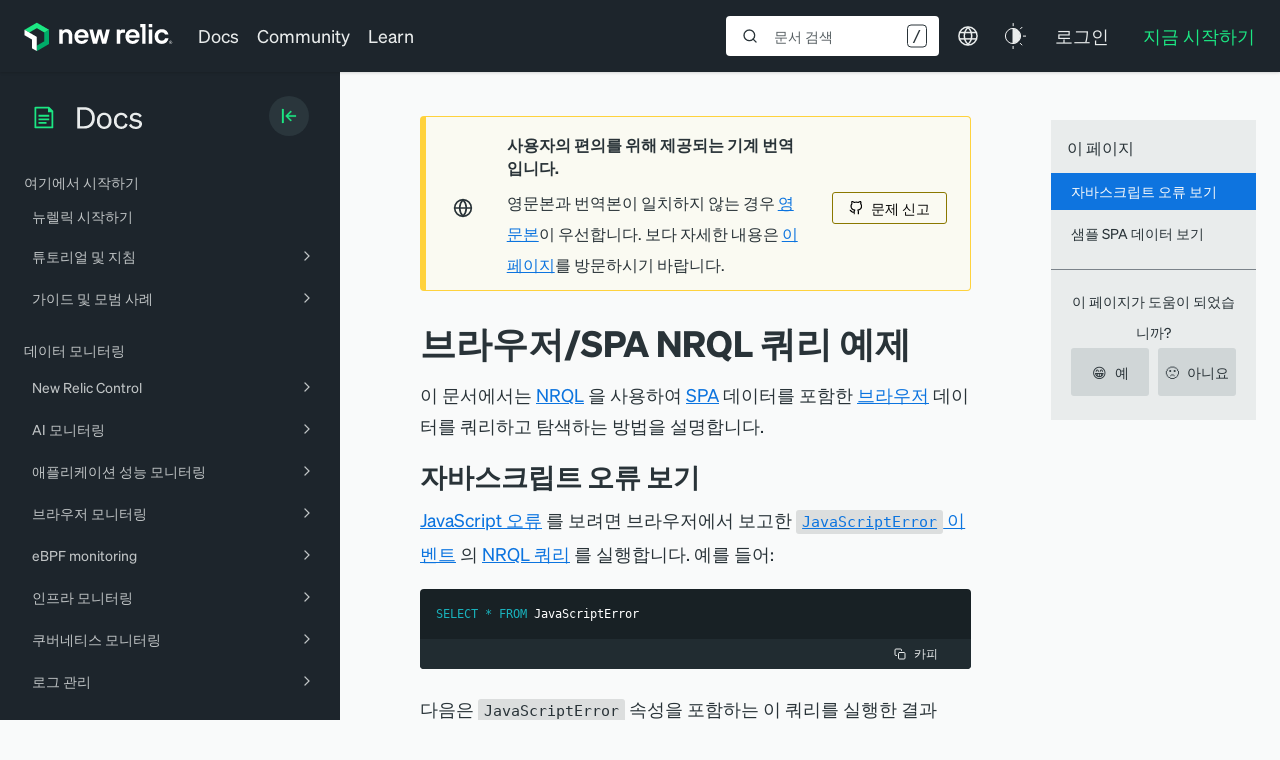

--- FILE ---
content_type: text/html; charset=utf-8
request_url: https://www.google.com/recaptcha/api2/anchor?ar=1&k=6Lfn8wUiAAAAANBY-ZtKg4V9b4rdGZtJuAng62jo&co=aHR0cHM6Ly9kb2NzLm5ld3JlbGljLmNvbTo0NDM.&hl=en&v=7gg7H51Q-naNfhmCP3_R47ho&size=invisible&anchor-ms=20000&execute-ms=30000&cb=b2g4acxxre
body_size: 48017
content:
<!DOCTYPE HTML><html dir="ltr" lang="en"><head><meta http-equiv="Content-Type" content="text/html; charset=UTF-8">
<meta http-equiv="X-UA-Compatible" content="IE=edge">
<title>reCAPTCHA</title>
<style type="text/css">
/* cyrillic-ext */
@font-face {
  font-family: 'Roboto';
  font-style: normal;
  font-weight: 400;
  font-stretch: 100%;
  src: url(//fonts.gstatic.com/s/roboto/v48/KFO7CnqEu92Fr1ME7kSn66aGLdTylUAMa3GUBHMdazTgWw.woff2) format('woff2');
  unicode-range: U+0460-052F, U+1C80-1C8A, U+20B4, U+2DE0-2DFF, U+A640-A69F, U+FE2E-FE2F;
}
/* cyrillic */
@font-face {
  font-family: 'Roboto';
  font-style: normal;
  font-weight: 400;
  font-stretch: 100%;
  src: url(//fonts.gstatic.com/s/roboto/v48/KFO7CnqEu92Fr1ME7kSn66aGLdTylUAMa3iUBHMdazTgWw.woff2) format('woff2');
  unicode-range: U+0301, U+0400-045F, U+0490-0491, U+04B0-04B1, U+2116;
}
/* greek-ext */
@font-face {
  font-family: 'Roboto';
  font-style: normal;
  font-weight: 400;
  font-stretch: 100%;
  src: url(//fonts.gstatic.com/s/roboto/v48/KFO7CnqEu92Fr1ME7kSn66aGLdTylUAMa3CUBHMdazTgWw.woff2) format('woff2');
  unicode-range: U+1F00-1FFF;
}
/* greek */
@font-face {
  font-family: 'Roboto';
  font-style: normal;
  font-weight: 400;
  font-stretch: 100%;
  src: url(//fonts.gstatic.com/s/roboto/v48/KFO7CnqEu92Fr1ME7kSn66aGLdTylUAMa3-UBHMdazTgWw.woff2) format('woff2');
  unicode-range: U+0370-0377, U+037A-037F, U+0384-038A, U+038C, U+038E-03A1, U+03A3-03FF;
}
/* math */
@font-face {
  font-family: 'Roboto';
  font-style: normal;
  font-weight: 400;
  font-stretch: 100%;
  src: url(//fonts.gstatic.com/s/roboto/v48/KFO7CnqEu92Fr1ME7kSn66aGLdTylUAMawCUBHMdazTgWw.woff2) format('woff2');
  unicode-range: U+0302-0303, U+0305, U+0307-0308, U+0310, U+0312, U+0315, U+031A, U+0326-0327, U+032C, U+032F-0330, U+0332-0333, U+0338, U+033A, U+0346, U+034D, U+0391-03A1, U+03A3-03A9, U+03B1-03C9, U+03D1, U+03D5-03D6, U+03F0-03F1, U+03F4-03F5, U+2016-2017, U+2034-2038, U+203C, U+2040, U+2043, U+2047, U+2050, U+2057, U+205F, U+2070-2071, U+2074-208E, U+2090-209C, U+20D0-20DC, U+20E1, U+20E5-20EF, U+2100-2112, U+2114-2115, U+2117-2121, U+2123-214F, U+2190, U+2192, U+2194-21AE, U+21B0-21E5, U+21F1-21F2, U+21F4-2211, U+2213-2214, U+2216-22FF, U+2308-230B, U+2310, U+2319, U+231C-2321, U+2336-237A, U+237C, U+2395, U+239B-23B7, U+23D0, U+23DC-23E1, U+2474-2475, U+25AF, U+25B3, U+25B7, U+25BD, U+25C1, U+25CA, U+25CC, U+25FB, U+266D-266F, U+27C0-27FF, U+2900-2AFF, U+2B0E-2B11, U+2B30-2B4C, U+2BFE, U+3030, U+FF5B, U+FF5D, U+1D400-1D7FF, U+1EE00-1EEFF;
}
/* symbols */
@font-face {
  font-family: 'Roboto';
  font-style: normal;
  font-weight: 400;
  font-stretch: 100%;
  src: url(//fonts.gstatic.com/s/roboto/v48/KFO7CnqEu92Fr1ME7kSn66aGLdTylUAMaxKUBHMdazTgWw.woff2) format('woff2');
  unicode-range: U+0001-000C, U+000E-001F, U+007F-009F, U+20DD-20E0, U+20E2-20E4, U+2150-218F, U+2190, U+2192, U+2194-2199, U+21AF, U+21E6-21F0, U+21F3, U+2218-2219, U+2299, U+22C4-22C6, U+2300-243F, U+2440-244A, U+2460-24FF, U+25A0-27BF, U+2800-28FF, U+2921-2922, U+2981, U+29BF, U+29EB, U+2B00-2BFF, U+4DC0-4DFF, U+FFF9-FFFB, U+10140-1018E, U+10190-1019C, U+101A0, U+101D0-101FD, U+102E0-102FB, U+10E60-10E7E, U+1D2C0-1D2D3, U+1D2E0-1D37F, U+1F000-1F0FF, U+1F100-1F1AD, U+1F1E6-1F1FF, U+1F30D-1F30F, U+1F315, U+1F31C, U+1F31E, U+1F320-1F32C, U+1F336, U+1F378, U+1F37D, U+1F382, U+1F393-1F39F, U+1F3A7-1F3A8, U+1F3AC-1F3AF, U+1F3C2, U+1F3C4-1F3C6, U+1F3CA-1F3CE, U+1F3D4-1F3E0, U+1F3ED, U+1F3F1-1F3F3, U+1F3F5-1F3F7, U+1F408, U+1F415, U+1F41F, U+1F426, U+1F43F, U+1F441-1F442, U+1F444, U+1F446-1F449, U+1F44C-1F44E, U+1F453, U+1F46A, U+1F47D, U+1F4A3, U+1F4B0, U+1F4B3, U+1F4B9, U+1F4BB, U+1F4BF, U+1F4C8-1F4CB, U+1F4D6, U+1F4DA, U+1F4DF, U+1F4E3-1F4E6, U+1F4EA-1F4ED, U+1F4F7, U+1F4F9-1F4FB, U+1F4FD-1F4FE, U+1F503, U+1F507-1F50B, U+1F50D, U+1F512-1F513, U+1F53E-1F54A, U+1F54F-1F5FA, U+1F610, U+1F650-1F67F, U+1F687, U+1F68D, U+1F691, U+1F694, U+1F698, U+1F6AD, U+1F6B2, U+1F6B9-1F6BA, U+1F6BC, U+1F6C6-1F6CF, U+1F6D3-1F6D7, U+1F6E0-1F6EA, U+1F6F0-1F6F3, U+1F6F7-1F6FC, U+1F700-1F7FF, U+1F800-1F80B, U+1F810-1F847, U+1F850-1F859, U+1F860-1F887, U+1F890-1F8AD, U+1F8B0-1F8BB, U+1F8C0-1F8C1, U+1F900-1F90B, U+1F93B, U+1F946, U+1F984, U+1F996, U+1F9E9, U+1FA00-1FA6F, U+1FA70-1FA7C, U+1FA80-1FA89, U+1FA8F-1FAC6, U+1FACE-1FADC, U+1FADF-1FAE9, U+1FAF0-1FAF8, U+1FB00-1FBFF;
}
/* vietnamese */
@font-face {
  font-family: 'Roboto';
  font-style: normal;
  font-weight: 400;
  font-stretch: 100%;
  src: url(//fonts.gstatic.com/s/roboto/v48/KFO7CnqEu92Fr1ME7kSn66aGLdTylUAMa3OUBHMdazTgWw.woff2) format('woff2');
  unicode-range: U+0102-0103, U+0110-0111, U+0128-0129, U+0168-0169, U+01A0-01A1, U+01AF-01B0, U+0300-0301, U+0303-0304, U+0308-0309, U+0323, U+0329, U+1EA0-1EF9, U+20AB;
}
/* latin-ext */
@font-face {
  font-family: 'Roboto';
  font-style: normal;
  font-weight: 400;
  font-stretch: 100%;
  src: url(//fonts.gstatic.com/s/roboto/v48/KFO7CnqEu92Fr1ME7kSn66aGLdTylUAMa3KUBHMdazTgWw.woff2) format('woff2');
  unicode-range: U+0100-02BA, U+02BD-02C5, U+02C7-02CC, U+02CE-02D7, U+02DD-02FF, U+0304, U+0308, U+0329, U+1D00-1DBF, U+1E00-1E9F, U+1EF2-1EFF, U+2020, U+20A0-20AB, U+20AD-20C0, U+2113, U+2C60-2C7F, U+A720-A7FF;
}
/* latin */
@font-face {
  font-family: 'Roboto';
  font-style: normal;
  font-weight: 400;
  font-stretch: 100%;
  src: url(//fonts.gstatic.com/s/roboto/v48/KFO7CnqEu92Fr1ME7kSn66aGLdTylUAMa3yUBHMdazQ.woff2) format('woff2');
  unicode-range: U+0000-00FF, U+0131, U+0152-0153, U+02BB-02BC, U+02C6, U+02DA, U+02DC, U+0304, U+0308, U+0329, U+2000-206F, U+20AC, U+2122, U+2191, U+2193, U+2212, U+2215, U+FEFF, U+FFFD;
}
/* cyrillic-ext */
@font-face {
  font-family: 'Roboto';
  font-style: normal;
  font-weight: 500;
  font-stretch: 100%;
  src: url(//fonts.gstatic.com/s/roboto/v48/KFO7CnqEu92Fr1ME7kSn66aGLdTylUAMa3GUBHMdazTgWw.woff2) format('woff2');
  unicode-range: U+0460-052F, U+1C80-1C8A, U+20B4, U+2DE0-2DFF, U+A640-A69F, U+FE2E-FE2F;
}
/* cyrillic */
@font-face {
  font-family: 'Roboto';
  font-style: normal;
  font-weight: 500;
  font-stretch: 100%;
  src: url(//fonts.gstatic.com/s/roboto/v48/KFO7CnqEu92Fr1ME7kSn66aGLdTylUAMa3iUBHMdazTgWw.woff2) format('woff2');
  unicode-range: U+0301, U+0400-045F, U+0490-0491, U+04B0-04B1, U+2116;
}
/* greek-ext */
@font-face {
  font-family: 'Roboto';
  font-style: normal;
  font-weight: 500;
  font-stretch: 100%;
  src: url(//fonts.gstatic.com/s/roboto/v48/KFO7CnqEu92Fr1ME7kSn66aGLdTylUAMa3CUBHMdazTgWw.woff2) format('woff2');
  unicode-range: U+1F00-1FFF;
}
/* greek */
@font-face {
  font-family: 'Roboto';
  font-style: normal;
  font-weight: 500;
  font-stretch: 100%;
  src: url(//fonts.gstatic.com/s/roboto/v48/KFO7CnqEu92Fr1ME7kSn66aGLdTylUAMa3-UBHMdazTgWw.woff2) format('woff2');
  unicode-range: U+0370-0377, U+037A-037F, U+0384-038A, U+038C, U+038E-03A1, U+03A3-03FF;
}
/* math */
@font-face {
  font-family: 'Roboto';
  font-style: normal;
  font-weight: 500;
  font-stretch: 100%;
  src: url(//fonts.gstatic.com/s/roboto/v48/KFO7CnqEu92Fr1ME7kSn66aGLdTylUAMawCUBHMdazTgWw.woff2) format('woff2');
  unicode-range: U+0302-0303, U+0305, U+0307-0308, U+0310, U+0312, U+0315, U+031A, U+0326-0327, U+032C, U+032F-0330, U+0332-0333, U+0338, U+033A, U+0346, U+034D, U+0391-03A1, U+03A3-03A9, U+03B1-03C9, U+03D1, U+03D5-03D6, U+03F0-03F1, U+03F4-03F5, U+2016-2017, U+2034-2038, U+203C, U+2040, U+2043, U+2047, U+2050, U+2057, U+205F, U+2070-2071, U+2074-208E, U+2090-209C, U+20D0-20DC, U+20E1, U+20E5-20EF, U+2100-2112, U+2114-2115, U+2117-2121, U+2123-214F, U+2190, U+2192, U+2194-21AE, U+21B0-21E5, U+21F1-21F2, U+21F4-2211, U+2213-2214, U+2216-22FF, U+2308-230B, U+2310, U+2319, U+231C-2321, U+2336-237A, U+237C, U+2395, U+239B-23B7, U+23D0, U+23DC-23E1, U+2474-2475, U+25AF, U+25B3, U+25B7, U+25BD, U+25C1, U+25CA, U+25CC, U+25FB, U+266D-266F, U+27C0-27FF, U+2900-2AFF, U+2B0E-2B11, U+2B30-2B4C, U+2BFE, U+3030, U+FF5B, U+FF5D, U+1D400-1D7FF, U+1EE00-1EEFF;
}
/* symbols */
@font-face {
  font-family: 'Roboto';
  font-style: normal;
  font-weight: 500;
  font-stretch: 100%;
  src: url(//fonts.gstatic.com/s/roboto/v48/KFO7CnqEu92Fr1ME7kSn66aGLdTylUAMaxKUBHMdazTgWw.woff2) format('woff2');
  unicode-range: U+0001-000C, U+000E-001F, U+007F-009F, U+20DD-20E0, U+20E2-20E4, U+2150-218F, U+2190, U+2192, U+2194-2199, U+21AF, U+21E6-21F0, U+21F3, U+2218-2219, U+2299, U+22C4-22C6, U+2300-243F, U+2440-244A, U+2460-24FF, U+25A0-27BF, U+2800-28FF, U+2921-2922, U+2981, U+29BF, U+29EB, U+2B00-2BFF, U+4DC0-4DFF, U+FFF9-FFFB, U+10140-1018E, U+10190-1019C, U+101A0, U+101D0-101FD, U+102E0-102FB, U+10E60-10E7E, U+1D2C0-1D2D3, U+1D2E0-1D37F, U+1F000-1F0FF, U+1F100-1F1AD, U+1F1E6-1F1FF, U+1F30D-1F30F, U+1F315, U+1F31C, U+1F31E, U+1F320-1F32C, U+1F336, U+1F378, U+1F37D, U+1F382, U+1F393-1F39F, U+1F3A7-1F3A8, U+1F3AC-1F3AF, U+1F3C2, U+1F3C4-1F3C6, U+1F3CA-1F3CE, U+1F3D4-1F3E0, U+1F3ED, U+1F3F1-1F3F3, U+1F3F5-1F3F7, U+1F408, U+1F415, U+1F41F, U+1F426, U+1F43F, U+1F441-1F442, U+1F444, U+1F446-1F449, U+1F44C-1F44E, U+1F453, U+1F46A, U+1F47D, U+1F4A3, U+1F4B0, U+1F4B3, U+1F4B9, U+1F4BB, U+1F4BF, U+1F4C8-1F4CB, U+1F4D6, U+1F4DA, U+1F4DF, U+1F4E3-1F4E6, U+1F4EA-1F4ED, U+1F4F7, U+1F4F9-1F4FB, U+1F4FD-1F4FE, U+1F503, U+1F507-1F50B, U+1F50D, U+1F512-1F513, U+1F53E-1F54A, U+1F54F-1F5FA, U+1F610, U+1F650-1F67F, U+1F687, U+1F68D, U+1F691, U+1F694, U+1F698, U+1F6AD, U+1F6B2, U+1F6B9-1F6BA, U+1F6BC, U+1F6C6-1F6CF, U+1F6D3-1F6D7, U+1F6E0-1F6EA, U+1F6F0-1F6F3, U+1F6F7-1F6FC, U+1F700-1F7FF, U+1F800-1F80B, U+1F810-1F847, U+1F850-1F859, U+1F860-1F887, U+1F890-1F8AD, U+1F8B0-1F8BB, U+1F8C0-1F8C1, U+1F900-1F90B, U+1F93B, U+1F946, U+1F984, U+1F996, U+1F9E9, U+1FA00-1FA6F, U+1FA70-1FA7C, U+1FA80-1FA89, U+1FA8F-1FAC6, U+1FACE-1FADC, U+1FADF-1FAE9, U+1FAF0-1FAF8, U+1FB00-1FBFF;
}
/* vietnamese */
@font-face {
  font-family: 'Roboto';
  font-style: normal;
  font-weight: 500;
  font-stretch: 100%;
  src: url(//fonts.gstatic.com/s/roboto/v48/KFO7CnqEu92Fr1ME7kSn66aGLdTylUAMa3OUBHMdazTgWw.woff2) format('woff2');
  unicode-range: U+0102-0103, U+0110-0111, U+0128-0129, U+0168-0169, U+01A0-01A1, U+01AF-01B0, U+0300-0301, U+0303-0304, U+0308-0309, U+0323, U+0329, U+1EA0-1EF9, U+20AB;
}
/* latin-ext */
@font-face {
  font-family: 'Roboto';
  font-style: normal;
  font-weight: 500;
  font-stretch: 100%;
  src: url(//fonts.gstatic.com/s/roboto/v48/KFO7CnqEu92Fr1ME7kSn66aGLdTylUAMa3KUBHMdazTgWw.woff2) format('woff2');
  unicode-range: U+0100-02BA, U+02BD-02C5, U+02C7-02CC, U+02CE-02D7, U+02DD-02FF, U+0304, U+0308, U+0329, U+1D00-1DBF, U+1E00-1E9F, U+1EF2-1EFF, U+2020, U+20A0-20AB, U+20AD-20C0, U+2113, U+2C60-2C7F, U+A720-A7FF;
}
/* latin */
@font-face {
  font-family: 'Roboto';
  font-style: normal;
  font-weight: 500;
  font-stretch: 100%;
  src: url(//fonts.gstatic.com/s/roboto/v48/KFO7CnqEu92Fr1ME7kSn66aGLdTylUAMa3yUBHMdazQ.woff2) format('woff2');
  unicode-range: U+0000-00FF, U+0131, U+0152-0153, U+02BB-02BC, U+02C6, U+02DA, U+02DC, U+0304, U+0308, U+0329, U+2000-206F, U+20AC, U+2122, U+2191, U+2193, U+2212, U+2215, U+FEFF, U+FFFD;
}
/* cyrillic-ext */
@font-face {
  font-family: 'Roboto';
  font-style: normal;
  font-weight: 900;
  font-stretch: 100%;
  src: url(//fonts.gstatic.com/s/roboto/v48/KFO7CnqEu92Fr1ME7kSn66aGLdTylUAMa3GUBHMdazTgWw.woff2) format('woff2');
  unicode-range: U+0460-052F, U+1C80-1C8A, U+20B4, U+2DE0-2DFF, U+A640-A69F, U+FE2E-FE2F;
}
/* cyrillic */
@font-face {
  font-family: 'Roboto';
  font-style: normal;
  font-weight: 900;
  font-stretch: 100%;
  src: url(//fonts.gstatic.com/s/roboto/v48/KFO7CnqEu92Fr1ME7kSn66aGLdTylUAMa3iUBHMdazTgWw.woff2) format('woff2');
  unicode-range: U+0301, U+0400-045F, U+0490-0491, U+04B0-04B1, U+2116;
}
/* greek-ext */
@font-face {
  font-family: 'Roboto';
  font-style: normal;
  font-weight: 900;
  font-stretch: 100%;
  src: url(//fonts.gstatic.com/s/roboto/v48/KFO7CnqEu92Fr1ME7kSn66aGLdTylUAMa3CUBHMdazTgWw.woff2) format('woff2');
  unicode-range: U+1F00-1FFF;
}
/* greek */
@font-face {
  font-family: 'Roboto';
  font-style: normal;
  font-weight: 900;
  font-stretch: 100%;
  src: url(//fonts.gstatic.com/s/roboto/v48/KFO7CnqEu92Fr1ME7kSn66aGLdTylUAMa3-UBHMdazTgWw.woff2) format('woff2');
  unicode-range: U+0370-0377, U+037A-037F, U+0384-038A, U+038C, U+038E-03A1, U+03A3-03FF;
}
/* math */
@font-face {
  font-family: 'Roboto';
  font-style: normal;
  font-weight: 900;
  font-stretch: 100%;
  src: url(//fonts.gstatic.com/s/roboto/v48/KFO7CnqEu92Fr1ME7kSn66aGLdTylUAMawCUBHMdazTgWw.woff2) format('woff2');
  unicode-range: U+0302-0303, U+0305, U+0307-0308, U+0310, U+0312, U+0315, U+031A, U+0326-0327, U+032C, U+032F-0330, U+0332-0333, U+0338, U+033A, U+0346, U+034D, U+0391-03A1, U+03A3-03A9, U+03B1-03C9, U+03D1, U+03D5-03D6, U+03F0-03F1, U+03F4-03F5, U+2016-2017, U+2034-2038, U+203C, U+2040, U+2043, U+2047, U+2050, U+2057, U+205F, U+2070-2071, U+2074-208E, U+2090-209C, U+20D0-20DC, U+20E1, U+20E5-20EF, U+2100-2112, U+2114-2115, U+2117-2121, U+2123-214F, U+2190, U+2192, U+2194-21AE, U+21B0-21E5, U+21F1-21F2, U+21F4-2211, U+2213-2214, U+2216-22FF, U+2308-230B, U+2310, U+2319, U+231C-2321, U+2336-237A, U+237C, U+2395, U+239B-23B7, U+23D0, U+23DC-23E1, U+2474-2475, U+25AF, U+25B3, U+25B7, U+25BD, U+25C1, U+25CA, U+25CC, U+25FB, U+266D-266F, U+27C0-27FF, U+2900-2AFF, U+2B0E-2B11, U+2B30-2B4C, U+2BFE, U+3030, U+FF5B, U+FF5D, U+1D400-1D7FF, U+1EE00-1EEFF;
}
/* symbols */
@font-face {
  font-family: 'Roboto';
  font-style: normal;
  font-weight: 900;
  font-stretch: 100%;
  src: url(//fonts.gstatic.com/s/roboto/v48/KFO7CnqEu92Fr1ME7kSn66aGLdTylUAMaxKUBHMdazTgWw.woff2) format('woff2');
  unicode-range: U+0001-000C, U+000E-001F, U+007F-009F, U+20DD-20E0, U+20E2-20E4, U+2150-218F, U+2190, U+2192, U+2194-2199, U+21AF, U+21E6-21F0, U+21F3, U+2218-2219, U+2299, U+22C4-22C6, U+2300-243F, U+2440-244A, U+2460-24FF, U+25A0-27BF, U+2800-28FF, U+2921-2922, U+2981, U+29BF, U+29EB, U+2B00-2BFF, U+4DC0-4DFF, U+FFF9-FFFB, U+10140-1018E, U+10190-1019C, U+101A0, U+101D0-101FD, U+102E0-102FB, U+10E60-10E7E, U+1D2C0-1D2D3, U+1D2E0-1D37F, U+1F000-1F0FF, U+1F100-1F1AD, U+1F1E6-1F1FF, U+1F30D-1F30F, U+1F315, U+1F31C, U+1F31E, U+1F320-1F32C, U+1F336, U+1F378, U+1F37D, U+1F382, U+1F393-1F39F, U+1F3A7-1F3A8, U+1F3AC-1F3AF, U+1F3C2, U+1F3C4-1F3C6, U+1F3CA-1F3CE, U+1F3D4-1F3E0, U+1F3ED, U+1F3F1-1F3F3, U+1F3F5-1F3F7, U+1F408, U+1F415, U+1F41F, U+1F426, U+1F43F, U+1F441-1F442, U+1F444, U+1F446-1F449, U+1F44C-1F44E, U+1F453, U+1F46A, U+1F47D, U+1F4A3, U+1F4B0, U+1F4B3, U+1F4B9, U+1F4BB, U+1F4BF, U+1F4C8-1F4CB, U+1F4D6, U+1F4DA, U+1F4DF, U+1F4E3-1F4E6, U+1F4EA-1F4ED, U+1F4F7, U+1F4F9-1F4FB, U+1F4FD-1F4FE, U+1F503, U+1F507-1F50B, U+1F50D, U+1F512-1F513, U+1F53E-1F54A, U+1F54F-1F5FA, U+1F610, U+1F650-1F67F, U+1F687, U+1F68D, U+1F691, U+1F694, U+1F698, U+1F6AD, U+1F6B2, U+1F6B9-1F6BA, U+1F6BC, U+1F6C6-1F6CF, U+1F6D3-1F6D7, U+1F6E0-1F6EA, U+1F6F0-1F6F3, U+1F6F7-1F6FC, U+1F700-1F7FF, U+1F800-1F80B, U+1F810-1F847, U+1F850-1F859, U+1F860-1F887, U+1F890-1F8AD, U+1F8B0-1F8BB, U+1F8C0-1F8C1, U+1F900-1F90B, U+1F93B, U+1F946, U+1F984, U+1F996, U+1F9E9, U+1FA00-1FA6F, U+1FA70-1FA7C, U+1FA80-1FA89, U+1FA8F-1FAC6, U+1FACE-1FADC, U+1FADF-1FAE9, U+1FAF0-1FAF8, U+1FB00-1FBFF;
}
/* vietnamese */
@font-face {
  font-family: 'Roboto';
  font-style: normal;
  font-weight: 900;
  font-stretch: 100%;
  src: url(//fonts.gstatic.com/s/roboto/v48/KFO7CnqEu92Fr1ME7kSn66aGLdTylUAMa3OUBHMdazTgWw.woff2) format('woff2');
  unicode-range: U+0102-0103, U+0110-0111, U+0128-0129, U+0168-0169, U+01A0-01A1, U+01AF-01B0, U+0300-0301, U+0303-0304, U+0308-0309, U+0323, U+0329, U+1EA0-1EF9, U+20AB;
}
/* latin-ext */
@font-face {
  font-family: 'Roboto';
  font-style: normal;
  font-weight: 900;
  font-stretch: 100%;
  src: url(//fonts.gstatic.com/s/roboto/v48/KFO7CnqEu92Fr1ME7kSn66aGLdTylUAMa3KUBHMdazTgWw.woff2) format('woff2');
  unicode-range: U+0100-02BA, U+02BD-02C5, U+02C7-02CC, U+02CE-02D7, U+02DD-02FF, U+0304, U+0308, U+0329, U+1D00-1DBF, U+1E00-1E9F, U+1EF2-1EFF, U+2020, U+20A0-20AB, U+20AD-20C0, U+2113, U+2C60-2C7F, U+A720-A7FF;
}
/* latin */
@font-face {
  font-family: 'Roboto';
  font-style: normal;
  font-weight: 900;
  font-stretch: 100%;
  src: url(//fonts.gstatic.com/s/roboto/v48/KFO7CnqEu92Fr1ME7kSn66aGLdTylUAMa3yUBHMdazQ.woff2) format('woff2');
  unicode-range: U+0000-00FF, U+0131, U+0152-0153, U+02BB-02BC, U+02C6, U+02DA, U+02DC, U+0304, U+0308, U+0329, U+2000-206F, U+20AC, U+2122, U+2191, U+2193, U+2212, U+2215, U+FEFF, U+FFFD;
}

</style>
<link rel="stylesheet" type="text/css" href="https://www.gstatic.com/recaptcha/releases/7gg7H51Q-naNfhmCP3_R47ho/styles__ltr.css">
<script nonce="30gN2vJ0De3gwXgzBnOCQQ" type="text/javascript">window['__recaptcha_api'] = 'https://www.google.com/recaptcha/api2/';</script>
<script type="text/javascript" src="https://www.gstatic.com/recaptcha/releases/7gg7H51Q-naNfhmCP3_R47ho/recaptcha__en.js" nonce="30gN2vJ0De3gwXgzBnOCQQ">
      
    </script></head>
<body><div id="rc-anchor-alert" class="rc-anchor-alert"></div>
<input type="hidden" id="recaptcha-token" value="[base64]">
<script type="text/javascript" nonce="30gN2vJ0De3gwXgzBnOCQQ">
      recaptcha.anchor.Main.init("[\x22ainput\x22,[\x22bgdata\x22,\x22\x22,\[base64]/[base64]/bmV3IFpbdF0obVswXSk6Sz09Mj9uZXcgWlt0XShtWzBdLG1bMV0pOks9PTM/bmV3IFpbdF0obVswXSxtWzFdLG1bMl0pOks9PTQ/[base64]/[base64]/[base64]/[base64]/[base64]/[base64]/[base64]/[base64]/[base64]/[base64]/[base64]/[base64]/[base64]/[base64]\\u003d\\u003d\x22,\[base64]\\u003d\\u003d\x22,\x22w7TDvsOEwpxJAhQ3wqvDgsOBQ2rDncOZSMOOwr80UMORQ1NZUDbDm8K7XsKkwqfCkMOrcG/CgS/Dr2nCpzFiX8OAM8O7wozDj8OOwq9ewqp5dnhuCMOUwo0RHcOhSwPCicKEbkLDqB0HVEFeNVzCm8K0wpQvMybCicKCRkTDjg/[base64]/F0vCocKvw6I4w5xew78OIMKkw79tw4N/LjnDux7CicK/w6Utw4s4w53Cj8KuH8KbXzrDgsOCFsO9I3rCmsKfDhDDtmlefRPDsBHDu1kga8OFGcKfwpnDssK0VMKkwro7w5gAUmEowpshw5DCt8OrYsKLw6s4wrY9AcKNwqXCjcOMwo0SHcK2w7Rmwp3CmELCtsO5w6HCm8K/[base64]/[base64]/[base64]/[base64]/Cjwkew5rCisKMDcK7ETrDtEE1wpLDmMKXwqTDpcKQw6F7KcOBwp8jAsKVP2U2w77DgioobHYHHhHDmhXDjDBCRhXCiMOxw4JuXsKbAhFiw5RIcMOBwodAw7fCvjMGecO/wrNoUsKQw7scWU5Pw4kiwrQswoDChMKNw6fDrV1Gw5IPw6bDjikkTcOow55WcsKbCkfCjgbDmHJHUcKpe1DCo1dSE8K/D8KCw4PClEDDhXUIwpcEwrt6w4FTw7fDosOFw7rDhcKUQgLDmwt1bnpMVDkLwo0cwp9rwpkFw41mJ13CsEXClMK7wp0aw4djw5XCu2ccw4TCgT/DgcKyw6bCulLDqzXCgMOZPREWMMOVw7JFwq3CtsOywpRuw6VCw5RyXsOzwpTCqMOTKUPDk8OMwrcmwpnCigpawqnDiMKyZgdgZQzDsx8WYsKGd1zDn8OTwofCuB/[base64]/Ci8OSw7/[base64]/Cj8KqEcOkSkrDq8O8RcKNM8Osw4pQwozDk8OTWQ0VVsOFaxc1w419w7pxcgA4TcOTZjZoXcKtORnDunPCvsKMw7Row5HCp8KFw5rCjMKjeG0lwrdHdcKiNj3Dg8K2woFweR1lwofCvx3DiygSN8OfwrtIw6djUcK8ZMOUw5/[base64]/wqZLwq/Du8OAw5/[base64]/Cr8KkLMKiwpTDtsOtw4Rpw7t6bwEnSnI1WMOvRSnDv8O/fsKNw6FBJQBdwqZWV8ObGsKcQsOkw4ccwoRzSMO0wpw4DMKcwox5w5lVA8O0QMO8IcKzG2Zpw6TCsHLDqsOFw6rDicKJCMKJdldPGUM9M2l/wqIPFlrDjsOvwpMOIR9aw6ktJWTCksOvw4LCmDHDi8O7I8OXIsKew5c8SMOibw8fRlMPVhDDghLDicOzdMKFw6bDrMK9bwLDvcKTZyPCrcKLO399J8KUbsKmwqvDgizDncOuw57DusOhwrbDjHdcdyYbwpMlVhnDv8K/wpUVw6cmw6Iawo7Di8KPLyIFw4JAw7PCjUTDm8OZdMOPPcO/[base64]/N8KmBcOJRMO2AsO4SkEOwqBUVzHDi8Osw7PDhErCtw8yw7hVbsOhKMOIw7fDsH1UAMOiw6LCqy9qwoXCqsOqwoBCw6DCp8K9MBvCusOLZ30Cw5LCtcKUw48zwr8vw5DCjCJEwpvDgn9Bw77DucOlEcKHwowBQ8K/wqtww7Yqw7/DvsKsw4dhIsOOwrjChcK5w7EvwpnDsMOtw6rDr1vCqh42EwbDpUZbWzRFHMOAZ8OEw7EcwphZw4fDlBMfw4YUwpPDjznCosKJwr7DjsOvCMOxw6V1wqx+HxRpW8ORw4UEw67DncONw63Ck27CtMKkMiYpX8KCdhxLBT8DUQHDnBI/w5nCkUwgA8KmE8O4w5/CsVDCvGY8wqxoEsOTN3Fpwo5gQHrDtsKOw6ZRwrhhY0TDjXoDW8Kqw5U/X8KdERHCgsOiwrnCtz/DhcKGw4R3w4NNA8O+e8K4wpfDrcOoSEHDnsO8w7XDlMO/bR3Dtk/DsTYCwpxkw7/[base64]/Ch8KzecO8IsOfwo/DhyHCqAtIRlPChE00wp/[base64]/DsRHCvcKlw5FRwpDCuRbCqcODJR0HPFDDhcOtSxISw7LDqR/[base64]/ChQcXw5fDrsOOd8K9EGM+wpwCwoDCqMOywoDDlMK+w6zCscKbwq1Yw4w0LwEJwoRxNMOrw5jCqggjKU8UZcObw6vDtMOZbR7DlGnDpVFCRcKow4XDqsKqwqnCsnkowo7CgsOSVcOaw7BENFLDh8O/fBlEw6rDsCPDlwR7wr1YBkx7amnChmPCgsKqCQPDisKLwrEQZ8OaworDgcO+w4DCrsOlwqrChUDCsnPDncK7XnHCt8OleT3DocKGwovDtz7CnMKhQxPCrMKtPMKpw47CohvClAFXw60wc0/[base64]/wqE0w5xNIcKOwqnCq8O+wpjCrMKyw4DCgFR1w43ChCRGJgfDtxzCvh9WwqLCl8OaUsOKwp7Dh8KVwpA1VE3CgEbCgsOvw7DCvy9NwqUwXsOzw5zCt8Kkw5vCh8K/IsOADsKxw5DDlsOJw5TCpwfCt2o7w5TDnSHCjFFjw7fCrxQawrrDg14uwrTCrHrCokjDucKOQMOSNsK/Z8KVwroowoTDp33CnsOUw4opw6wKJAkhwrt9Enk3w44gwp5Uw5Acw5vCpcOFRMO0wq/DkMKmAsOnL1xbMcKuEgzDkUjDhD/Dh8KtE8O3D8OYwqgOw4zCiBbCucK0wp3DpMO6IG4/wqkHwo3Dm8KUw5AhFzgPd8KPITbCssOHYhbDmMKISMO6eX3DgRYPU8OIw7zCtAPCoMOdUX1Bwqc+wphDwrB9IAYXwqNdwpnDr29gW8OXYsKkw5gZSWMnXGXCgQEXwqfDuHzDm8KcZV/DoMO6AsOiwpbDpcO7H8KWMcOsAVnCsMK0Nwpqw6omGMKqGsO/wqLDvhYVcXDDjRADw612wo8LRiosP8K0fMKYwqIkw7gyw4t4N8KVwqpNw6d2BMK7GMKBwrIDwo7CvcKqFxNJXx/[base64]/[base64]/wp7Cq8KHJ8KyT8O4ei5vI38ResKnw48Gw6wmOUYoccKXcVURCyfDjwFNVsOuNDAgWMKpLUbCnHvChmRgw6txw5zCjsOOw7AXwp3DqGAPEhc6wqHDpsO6wrHCrmXDmnzDosOmwpMYwrnDgR4WwqDCui3CrsK/w5zDgBsgwpkbw6Eow7rDsALDrVbCiwbDssKRMD3DkcKNwrvCrXMnwpoPMcKJwp8MEcKIQcKOw7vDmsO8dinDisKlwoZEw7hAwofDkSBOJiTDqMOcw7XDhDplU8OHwrDCk8KVfSrDvsOrw59yecOaw6IkNsKaw7wyM8KTVhrCtsKteMOxRFLDvUtAwqs3bU/CmMKiwqHDosO2wpjDicK6Y2h1wr7CjMK8w4YvF1jDiMO1SHXDq8OgF3bDocOUw7YwQsO6MsKBwrk/GnrDssOqwrDDnRfCkcOBw5/CvF/CqcONw51ze2FDOmM5wqPDmsOJawvDtBMGUsOHw5lfw5AXw5R0AVHCucOZQ17Cr8KvFsOAw7XDvxVTw6/DplshwqBJwrPCkA3DnsOgwqB2OcKKwonDmcOXw7zClsOiwp15bEbDjnl9ZMOowpLCksKOw5bDpcKdw53CosKdPMOkRn3CssOjw74GBUcuG8OPPC3CucKewpfDmsOrf8Kkwr7Dr2/DlsKOwqrDs1R0w6bCnsK9eMOya8OORlQtEsK1QzJrDgTClHE3w4xiLwtUCcOTw43Dp1/Dp1bDuMOQAsOGSsOHwpXCnMKpwpfCoCdXw7J+wrcFQH00wprDv8K1NGZpCcOVwoR8d8KRwqHClyTDs8KuH8Ktd8KnUcKNcsKtw7FUwrB1w6QQw6wqwpsNexHDshHCq1pZw60vw746Ji3CtsKDwoXDpMOeTWTDuSnDpMKXwpfChCByw47Dp8OkaMKbVsO0w6/DsylBw5TCvSvDt8KRwpLCn8KHV8KkOCp2w67CpF0Owp8ywqxLPTJIaV/ClMOowq8QcDdMwrzCvQHDjjjDthU7b0hEMBYuwo9xw5HCmcOTwpnDjMKMZcO8w7oQwqYYwqYmwqPDl8Olw4jDvMKiAMKzCw0AejJ6UsOmw4dlwrkCwrE4w6/[base64]/DoD7DoEzCpnUPbCnDswrDgFp2JVQpQsOCc8O2w6l2Jk7CmAhGFcKSTCQewocqw63Dk8K2LMKWworCgMK5w4tiw55MCsKcCmvCrsOxFMODwofDmTHCgMKmwrUSA8KsHBLCg8KyEFhbTsOcw6jCq1/DsMOwAR0RwpXDjDXChsOsw7zCuMKoZwnClMKIwqLCpyjCvFAAwrnDlMKlwothw5gQwrnDvcK4wrjDiQTDv8K9w57CjHl/wrg6w6Z0w7HCqcKZZsKCwowaHMOBDMKyUjTDn8KZwrYNwqTCrgfCumkMWDLDjRAtwr7CkyARRHTCunXCgcOeZsK0wpIRaQ/[base64]/[base64]/[base64]/w5AwVsKGw61vwp3Cp8K1alvDgsKsacKrGMOiw4vDi8OpwpDCminCsm4uNR/DkhJEDjrCm8Klw4chw4vDksKRwpbCkCo6w6sgNgDCvAF4wp3DtQ7DlE5kwqPDt1rDhDfCtcK9w7haOsOcL8OHw4fDs8KTI2ZdwoHDqcOQdkglfsOCNjHDkCxXw7rDiWYBUsOpwoMPCXDDoCdww5/[base64]/CvcKQHh1mwr1gdFTDp1/CrEXCkz3Dth/DiMOeW1MQw7jComnDg1I2NDzCkMOjScOewq/CqMKbEsO8w5vDnsObw4pmSUs9akoLRRsrw6TDk8OcwqjDrWosehEXwpfCuy9qVsOoTEp/Y8OhKUo6cy7CgsOSwpUOPW7Dr2nDh07Cp8ORXsOPw5otYsOtw4TDk03CrTfCkA3DoMKiDGoZwp15w53CnF7DsGY2w4dtdzMnR8OJNsKxw6/DpMOWV3jCjcKvfcO/wrIwZ8Kxw6ASw4XDmzk5ZcKoJSoEFsKvwot5wo7DnT/[base64]/CvMKjHwlBScKzwqPDtV0ow63ClMOcfsObw5R/PMKPSzLCu8KowpbDuBfCnAtswodQXAxgwoTCn1JXw4NCwqDCv8KPwrHCrMOPTnJlwoRzwpsDEcKtRRLCnwnCpBUew5zCjMKAGsKESVhuwq9kwo3CozEXRBMgIC5PwrjCpcKUK8O6wqHCkcOGADQkMDEZS2XDkVbDqsO7W0/[base64]/CljMIZAxVw7VPQXDDoQrDhHNKwr7Dt25EWMOmwoPDocOnwrQgwoTDnUxQMsKuUsKcw7xvw7LDucOEwpnCvcKlw6jCr8KaRFDCuSFQWsKfPXB0fMOQOMKSwp/[base64]/[base64]/ChURgYVsmRMKWU8OjccOmT8Kkwpc4w7N7w7Atc8Ohw5cMPsKAWDBZe8OOw40Tw7XCmw4ociFGw5dswpXDt2lYw4LCosODdndBMsKIQUTDtRnCr8KWCcK2LUrDiGzChcKMWMKKwqBVw5vChcKJK37CrsO+Sj5twohaexXDvH7DoQ7Dp3/CvzFIwrIVw6tnwpVowrMNwoPDs8OUV8OjZsKYwoHCr8OfwqZJOcOELArCuMKSw7TCiMOUwqAoGjXCiwPCrMK8ERlewpzCmsK2QEjCmXzDgml7w5bCusKxQyxpY3kfwr5/[base64]/DgRhfw7kjPMOsw4rDoCjDi8OoE8Opw4piw4wgw59/w5dESH7DixUdw58OMsOMw5BxFMKITsO9YC9pw5bDmTbCvW7DnE7DrU/DlGfDlAJzYn3Cgw/DnVRvTsOqwq4Dwoh7wqwmwpJAw7NISsOBMBvDvE9TCcKywqcKQg9IwoJ/[base64]/DtksiwqpUGcKYLsOAwpoOwrVew6TCusOXUsOuw7xCw5XDjsOfwpV9w47Cq37CqcO8T2JiwqfCjk09M8KuacOWwqHClsOKw5PDjUPCn8K0XmY+w6TDvnLCpWTCqVfDtcKlw4YSwovCmMOyw71tZ3JvOsO/CmMZwoLDuwtqNihFRcK3e8KrwoLCoScJw4bCqQtaw47ChcOLwo1HwoLCjkbCvXPCnsKJR8KrEcOxw794wqVxworDlcOhIWh/cWfCsMKewpp2w4DCqg4Zw6JgdMK2wrjDh8KVJMKZw7XDlcOlw51Pw49aFHlZwqMjIBHCqVrDssOtNmzDk0PDizkdeMO/wqXCo1NVwrbDj8OjC3osw7HCscObJMKScjTCiAvCngskwrF/WjbCn8K2w4IKcnTDqxrDoMOXCEDDi8KQVh5sIcKmMjhEwq/DgsKeY2QTw75TVj1Qw4keAkjDvsOUwr8qFcOBw5vDi8O4KwnDn8OYw53CsSXCrcO9woA9wpUafnjCmsKIfMOdVWnDssKXO2/DicOYwqBoCUVyw497HhIzK8O8wq13w5nCqsOQw5spShfCgnBcwrNYw4sTw7kEw6MRw5LCosOvw4ULesKNSyPDg8KuwoVlwofDhlHDo8Oiw74GDGhPw6/DhMK1w4YVCR5WwrPCrXzCvcO/VsKmw7/Ci3NGwol8w5w2wr/DtsKSwqVadHLCjm/DnSfCpsOUUsKhwoUNwr3DnMOUIlvCpE/[base64]/w4/DkMKxwozDk8OYw6/[base64]/CthfDq8O2MQ9Nwowgw5ZRwqPDpcODbn0zY8Kvw7fChxrDlz/CscKvwofCgQ53DygIwplAw5XCt2rCkB3DsgZBw7HClmDDmwvCgTPDpsOwwpEYw6BEL03DjMKywoQ8w6kiMMK2w6PDqcOkwo/CiioewrvCn8KkLcOcwpzCjMORwq0Fwo3Cn8Otw44Nw7bCvsO4w6FrwprCtm0KwqnClcKWw6x4w50Xw4U/LMO1JQvDkHDDjsKqwocGwq3DpsO2SnDCpcK9wrDClGBDL8Kiw7ZTwqzDrMKIasK0XRXCnSjCiizDuk0GGcKkVQvCksKvwqBiwro4YMOZwoTCvi/CtsODdVrCrVJlF8KfUcKfI0TCrzPCsnLDqFdxRMK7wpXDgR9QMExdDR5KGEF3w4k5LFzDhU/[base64]/w6/Ci0/[base64]/Cp8KQTsO4DhhUOcKgaj5Xwos0wr44w6hyw7U1w4J5ScO6wrs3w6nDn8OUwqcpwq7DuDAZT8KlIcOheMOPw4/[base64]/CtFdVwp84w4/Ct8OrwqJQWsO4wpcMdCLCu8Ovw5J3JRPDokBTw7fDjsOWwrLCnWjDjFnDgMOEwrUww7F4eiIFwrfCmyvCpcOswoV1w4rCuMKpa8OmwrMTwrlPwr7Dkm7DmsONPlfDjMOUwpLDiMOCWcO0w4NDwpw7RVQXMhNCPW3DvXdgwoYZw6vDjcO5w7fDrcOlcMO1wrEMT8K/XMKlw4rDh0E9AjDCs1LDn0TDtMKfw5nDn8Olwopfw7kMYz/DsTbCvHPCvAvDqsOPw7dYPsKTwqlKScKOBsOtK8O5w73Cg8K8woVzw7dJw4TDr2grwpplwrPCkB5uaMKwV8Olw77CjsOhekERwpHDqiBQURVJGz/DkcOpRsKsRy41esKzXMKYwrXDssOVw5fCgcKcZW7DmsOzXMOsw7/DhcOhenfDqkgqw6bClsKBRibCucOUwoTCnl3CtsOkUMOYc8OqK8Kwwp7Cg8O4CsKRwpZzw7ZjI8Kqw4p8wq0cW341wqBRw5HCicOdwpkvw5/CtMOPwp13w6bDi0PDkcOPwpTDpUsXQMKqwqXDjV5jwp9kWMOZwqQUPMKBUDJrw4cwXMObKAovw7wfw4RXwo1YMGFTNkXDlMOpX1/CjT0/[base64]/CiRfCuT07ZxPDkRk2w4vDg8OMIVw/w6BXwoo9wpDDisO/w4wqwpQHwqzDjsKZA8OzesK7OsKrwoPCo8Ktw6cnW8O3W3tww4nCrcKTal5mGHpjfFBKw5LCsX4ENgQCa0LDkTfDkhbClXgfwrPCvwgOw5TChxnCtsOow4E1WiQ8GsKjB0fDgMKJwo0/ShDCvDIAw5zDk8KFecOUPHrCggdPw5wAwq99NMOBe8KJw77CgsOAw4ZlDwoBUH/DgR7DvQvDl8O4wp8FZMK9wojDnVwZGUPDkG7Dh8OBw7/DlnY/w5rCnsKeGMO0NEkIw7TClCcjwp1sCsOqw5nCtG/CicKXwoUFMMOPw4/ChCbCnTbCgsK8Ni1fwrE4GU16YMKwwrISHQzCgsOuw5w2worDt8OyMg0twrpvwqPDl8KWcSp8SMKJem1cwqAPwpzDiH8BIsKkw44VC296G29ZYV0ww5Ria8KAPMKpWC/CmMKLU2rDogHCuMOROcKNInkoO8Opw6xZPcOSSRvCnsOrNMKiwoBjw6IDWX/DsMOPXMOgdl7CpMKpw4opw486wpfChsO7w6piZGsNb8KHw4QYM8O0wr8WwrJWwpdVecKnQSbCn8OQOcKte8O9PhTClsONwpTCm8O/QUpww6XDsiU1AQDCmQrDvRMEw47Dk3DClhIqVFfCqGtcwo/DhsOaw5XDgjwIw7fCqMOVwprCkX40GcKAw7hDwotoGcO5DT7CucOdOcK1J0zCssK0w4UQwospfsKMwpfDkkE0wpTDkMKWNw7Cqkc1w6dcwrbDtcKfw7xrwoLCugMiw70Ww78DRFLCgMOOMcOMH8KqaMK8fMK4Al5/bjNPTXvCl8OOw7vCm0Z5wpxLworDocOsUsK6wobCrigswrB/[base64]/fVPDmcOaaRDCqjfDjTRiRgRTw7zDoF3Drn9jwpTDmxowwr4DwrouIcOCw5hBL3/DvsKlw4ElAAo/FsOnwrLDhWUObAbDlRfCscOhwqFsw6bDmDTDi8OPSsOHwrLDgsOKw75CwptFw43DmcOiwoFbwrxMwobCosOZGMOER8K0anMqMsKjw7HCkMOeOMKawonCi3rDhcKUQiTDisOHVDQ6wp9bOMOdWMOQZ8O+Y8KNwrjDmT9FwqdFw4oVw7obw7/DmMKEwpXDnxnDpkXDpTtLScONMcOowpF4woXDgS/DusOnD8OCw4UMTzQ5w4oWw6gmbcKNw6A1JzENw7XCgUhMS8ODTHTChwEqw6o7ayHDmsOQTMOTw7zCnG4Xw67CpcKJVwrCkwlzw4YdHsOCYsOpRRdFIMKsw4LDk8KWOSRDWRMzwq/CgjfCqWzDrsOodxd7B8OINcOvwp5JDsOow67CngTDiQnChBLCoF9Swr1bahlcwrnCtsK/QEfDucOyw4bCmWt/wr0mw43Doi3DusKAF8K5wpLDk8Knw7TCl33Dk8OLwrByBXLDn8KBw5nDtANTw7RrKwfDmAloasOmw6DDpXF7w4ReCV/CpMKjXkRQQnpCw7HCp8OtH2rDoC9bwpk7w7XCjcOvaMKgCcK+w4N6w6tqN8KZwrjClcKZUUjCqnnDqDkOwovCmnpyN8K+RAhPMwhswqbCo8KnCTRORj/CpcKuwoJxw6/CgcO/XcOtR8Kmw6jDlBhZGXLDgQEswoYfw53DuMOodShRwozCmkVFw7zCr8O9EcOxLsKDcA8uw6nCliXCu2HCkEcoV8KUw6Z1Qw8Ww4JaaBvDvS8UdcOSwonDtTk0w6/CuCHDmMOew6nDnWrDpMKPG8OWw4XCsXPCkcOkwrjCkB/[base64]/DrhvDujbDm8K3wq54I2bCksKOwrzDqhxlcMO+w5zDk8KXaH7Di8OTwp4FAVdXw446w4jDncO6HcOKw4jCn8KTw5E2w59FwqYew5nCmsKaccOXMVzCkcK1GWh8IC3CnAx1MBTCiMOTFcOswoQJwowow7xcwpDCicKPwo05w6nChMKawo9gw6vDqcKDwqc/NMKSDsOZZsKUMVorVgLChMOQcMK8w6vDmsOsw7DDqkFpwovCuWRMLhvClSrCh37CscKEaQjCjMKEES4ew7jCi8KdwpdzScKuw5cGw78vwqkcFiBKTcKiwqVWwobDm0LDpcKPXSvCpSnDi8Kawp5QUxlBGT/CkMO/LcK4ZcKBdcODw6sewrvDtMOTLMOew4J3EsOKKknDiT9Pwq3CssOCw6Iww5vCocKFw6MBe8KiacK7O8KBWMOhLC/DmAlnw79BwqTDjShgwrfCtMKHwoXDtgw/XcOww5xcanYnw5tHw6RJKcKtccKPw7HDlj43EcOBJkjCsDYtwrdoYX/CmMKFw60pw7TCicOTBQQ5wrgEKh0uwosBHMOQwrc0R8O6wrfDtkUswqbCs8Ozw68ZJDldBcKfCARlwppmP8KLw4rCjsKpw78MwqTDq0ZCwrIBwr15Y0kGE8OUIl3DoTDCssO/w5gpw7FOw4lTUi9kIMKXCy/CjsKfQ8OZJnNTbBPDvntWw7nDrV1fV8K1w5Y4wrhnw7Jvwr1+dRtkB8OiF8O8w546woxFw5jDk8OhDsKjwoFvEDYzFcKxwqtHFlIJawQbwq/Dh8OOTsKXO8OfMA/CiSbCoMObOcKNH29Uw5nDkMO+a8OQwpsLM8KxP0zCi8OGw5HCrUbCv2YEw4HDlMKNw7UCW09Ka8KIZzXCgwDCsnc0wr/Dq8Orw7jDkwHDvy5TADVNR8KpwpsEEMONw41wwpwXEcK5wpHCmMObw4tow4TCtVwSOy/CmMK7w5tTQ8O8w7zDsMKdwq/CgC4cw5F9Zip4WXwRwp1Rwo96woloZ8KzTMODw6rDiBtcGcOEwpjDpsODO08Kw77CuFfDn2rDvQLCm8K0WBFlGcOXVcOnw45CwqHCtEzCucK7w5bCisObwo4IV2QZVMOzR37ClcOlCjU+wqUawq/DiMOow77CucKHwozCuTdLw47Cv8K+w4xlwr7Dgx1HwrPDv8KIw4Vywpc2IcOOAMOuw43DgkVmbR16w5TDvsOqwpnCvnnDuVXCvQjDr2HCrTrDqnsgwr4ndj7Cg8KGw6/ClsKOwpVmExHCmcKUw43DmRtJKMKuw5zCoxlwwr5eP34Uw58qFmDDp0cTw7dRNBZfwpLCnXszwrBgIsK/aDjDoHPChcOVw4bDlsKBV8KwwpQ7wprCosKWwrZdGsOxwrvCjcKEG8KsSCTDk8OLXzjDl1d4aMKmwrHCoMOvUsKkasKaw4rCo0LDkBXDqkbCng7CgsOqPTUXw7tRw6zDosKMCHHDoU/CriUzw7/DqsKTPMK7woYZw71lwrHCmsOQXMO1CF/[base64]/DlHVOw6VgUcO5w68Tw70PBMOsFBLCt8KzX8Kfw5vDisKKRU0+JsK5w67DolV8woPCrxnClsOqGMO3PDbDqULDkyPCt8OzCHjDnik7w4pXGENyB8O6w71CIcKPw6XDukfCkXPDr8KFwqLDp3FVw7vDuiRbNcOewr/Ctx/DmgByw47CiUcywqDChMKxfMONaMKzw5LCrlx1WQ3DqHR9w6B2WSHCqQ8cwo/[base64]/DmicSWsK9wo3DuMKiw7hGW8KdB8KdwpfCu8KfeThzworCv2/[base64]/DlsK6wo/Dn8KrMQ/DnEzDiTDDgcOKAV3DlxMjCz7CjRg6w6LDt8OtZTPDq2Imw4DCh8KJw6PCi8OnX3xNSygWGsKJwqJ2PcOcM09Tw5wJw6HCpTPDusOUw5sIY1pbwoxfw61Lw4nDqy/[base64]/wpDDgGUcE8Kvw6rDjMKSLMOSwos6w5vDmMOjw7HDusOawobDlsOiCR05aWMAw71BNMO+IsK2agRRdCAPw5TDscO7w6ROw7TDjxk1wrcgwqXClgnCgCNIwq/DoVPCiMO9VHECIgfDosKqVMOYw7cIesO7w7XCnBPCvMKBOsOpHhLDnQ8HwrXCugDCkjwmZMKpwqrDlQfCvMOqO8KmU28UfcOow6RtJifCgyjCgSR3JsOiFMOmw5PDihTDtMOcRizCthjCihthcsKbwq/Ctj3CrRXCoUXDl2DDsm7CjBpoImbCqsKPOMOdwobCs8OxTyo9wqnDj8OEwrETbRgLAcKWwoU5C8Ojw6R9w7bCjcKnGFsewpzCvgNEw5rDpXltwqsWwr1/cnPCpcOjw5PCh8KpYwLCikDCucK4G8OpwopOBnfCkFnCvlARbsKmw7J4esOWPhDCvHLDrDtvw7JGNynCl8KKwqIew7jDgFPDkjpUGQQhFsOpcXcfw7hBaMOTwo1Bw4BcfBpww6Akw4rCmsOkL8OqwrfDpQnDkxgqTH/[base64]/w7EndE7DicOxw5rChWrDlcKbwr7Cq8OJwpl9XMOOTcKydsO4QcK1wpozdcOyegVFw6rDhxYrw4FLw73Dmz7ClsOKQMKJICPCt8Kyw7jDiVRTwpQnaQV+w4RFecK+HsKdw5RwBl1NwpNBETjCj3V6R8KIWTIaUMK7wpHDsQAUP8K6XMK6EcOiBirCtAjChsO4w5/CnMK8wqPCoMOna8Ofw70wSsO5wq0lwpPCuHglwqhxwq/Dk2jDp3gnXcOLFMKUYClrwq8eTcKuKcONcSxkDnLDgwPDrUrCgDLDrsOhaMKIwqrDpA1cwpIHTMKEJVnCuMKKw7hVeRFNw5QdwoJgcsOxwocwEmHDsRQ9wppjwogcS0Uvw4DDo8O0dUnCrR/CvsKEW8KVNcKPYwA+e8O4w67CgcKLw4g1VcKHwqpqNjdAXg/DjsOWwo0+wqRoK8KOw6lGVEtreR/DgQZhw5LCp8Kcw5zDmXhfw6MmNBfCjMKHAXJcwo7ChsKbfDdWNkLDscONw54xwrfDr8K6D2I6wphbScO+VsK9Rh/DqS9Nw5tfw7jDgsKxOsOCcgITw6vDs3hvw6XCu8OhwpLCuH80YgPChsKXw4luFm1JJsK/NSJjw6FTwqh6blvDv8KgBcO9wr8uw5hwwrVmw49awpB0w4vCrUfDj1V/I8KTAztpOsO/[base64]/Ci8KUaDF0wp7CpFzDtHoswrjCr8K1wqMdDsOAw7B8I8K8wq0idMKvwqbCq8KKUMOFBMKIw6vCqVjDu8KBw5h0O8O7EcOsesOKw7vDvsOKMcOJMDjDqGJ/[base64]/DiMKwPcO0w6/DkSxIw4xOdsK2w4XDpShpJ1HDgwdRw5/CmMK6YMOFw5PDk8OBFsKMwqdBWsOHM8KKYMK/[base64]/csKtwqZrQcK+w4xlLxLDhCnDi1rDpENBw7dVw6EhU8KJw4cWwp0AAEZDw7vCo2rDp1cTwr9hZj/DhsOMVj9awpEoUcKJf8O8wojCqsKYfW4/w4ZbwpN7D8Otw4JuLcKjw4UMccKfwrAaRcOQwqh4WMK0C8OJD8O9FMOWV8OaPi7CmMKfw5tSwrPDmBvClUXCssKswpdTWUsrMXPChcOIwprDngHDlcKKOcOFQgkaQcOZwoRCHcKkwosgTMKowoBnVsKCL8Krw45WBsKPFMKzwrbCmH5uw7YVfHrDtW/CjsKNwpfDqkgeBhvDvMOuwrASw4rCi8KKw6XDq2HDryweBlsIAsOZwqhfOcObwpnCosKffcK9McKiwrZzwoHCkQXDtsOtRigdWRvCr8KIEcO8w7fDpsKcR1HCrx/DkhlnwrPCkcKvw6wVwpXDjmbDtVDCgz99fycHHcOIDcOUasKtwqZCwpE3dRPDiE5rw6ZLUAbDgsOJwoFYMsKywogaPx9Jwp1lw4c1UMO1aCrDgisceMOTCCQZdsKHwrICwobDmcOmf3PDq13Ds0/Ct8OnGVjCjMKvw77Co13CusOSw4PDgjdswpnCjsOyFDFZwpZqw4gQBRHDnFx4PsOCw6d9wpHDvg54woxdWcO5T8K0w6XCnMKcwr7DpEghwq8PwpzChMOywoDDkVDDhsOqPMKdwr7CvQZXI2seGw/Cl8KHwqxHw6VYwoIVM8KdIsKGwpLDgDvDiCQpw5IIE2XDvsOXwptsXBl8eMKIw4hLdcO9E1Rdw6VBwoUkXX7CocOXw5LCn8OcGzpFw5bCnsKIwrPDmyzDmTfDqXnCk8KQw4YFw7krw7fDhhfCnxcQwrAxTQvDlsK3HyfDvcKqFyTCisOOXcK0UU/Du8KiwrvCq28VFcOlw6DChQkTw5l7wrjCkwcnw7pvajNOLsO/[base64]/w6DClsK1w5h0PQjDpsKtwpPDpsOzYkTDmFo3wqrDnioEw7vCj3DCtHsdfx5fTcOeIntLQUHCp3HDrMOjwpDDksKFA1/DjxLCpxczDCLCpsOvwq0Gw4JcwrBswrV3bEXCs3bDisKCfMOdIcKAXT8iw4TCr3kSw6PCk3rCv8OgdsOCeCHCoMO/wqjDnsKgw78jw6vCksOtwpHCuHxhwp1qGXLDl8KLw6jDoMKaayUtFQYwwpIJYcKpwo1uLcOxw63Dq8Owwp7DlsKrw4YWw5zCpcOmw55zw6hVwobDkVMHecK/[base64]/DvsO5CnMTwo7CsRNPAsONClnDkkw8UXXDu8KfSEHCjsOBw4xzwo/CusOGBMOGZC/DuMOwIjZdC0QTfcOhJjkrw69+QcO0w5LCh0pAIXXDty3CpxAue8KpwqYWWWUIcznCpsK3wrY2AMKvX8OUWQJGw6IGwrfDnRLCosKZw7vDu8KGw5rDmRAhwrTDp3cWw5rDqcKfQ8KWw6PCssKdeETDosKNVcKsE8KNw49dAsOvax3DsMKGFhzDpMO/[base64]/CvxfDnMKMwp/[base64]/DhMO5w5xZwp7DiU0sw5oVQ8KgYMOSSsKDwozCocKZChrCqxo8wrQKwokUwrUPw4FeFcOBw7bCizhwH8OsAjzDqMKAMXXDkkV9SU3DsyjChH/DscKaw548wqlYKyjDtT0zw77CgMKYw7oxZcK2QBPDuDPDisObw6o2ScOiw6ddScOowpXCnMKvw4LDv8KowrBNw4otUcOKwpMMwrbCvwJDA8O9wrfCkzxSwqfCm8OzNCJow4Zwwp/CkcK3wqk6AcK2wpQ3w7nDtsO2BcODH8OTw7hOGQjCoMKrw6FmfUjCnWfCrHoJw5zDsxUBwq3CocKwLsKPE2AvwpzDhcOwEVnDicO9A2nDqhbDjAjDoHoLYcOQHMOBW8OVw5N8w6gSwrLDmcKKwq/CojzCpMOhwqUMwo3DvVzCnXhSNwkAPSbCg8KpwoEeG8OdwoFTwrIrwrMEbcKXwrTCmsOzUA8ofsOSwqoCwo/DiRofNsK0GzzCrMObbsOxT8Ocw7oSw4ZcAsKGO8KbE8KWw4nDssKTwpTCiMOmEWrChMOqwrp9w53Dl2dOwotDwozDuVsiwrjCoXhbwoTDtcOXHVomPsKBw551OXnDtEvCmMKtwqc/worCmlzCtsKiw4UIeg8wwpkBw73CnsK5R8KFw5TDq8K5w5MDw5nChsORwqwwK8OywoBaw53DlD4HFVshw5HDnCURw7HCksK/LcOJwpJfPMOUdMO7wr8BwqbDm8OTwq3DjAbDvQjDtwLDsCTCt8OjVWXDn8OFw6dvSRXDqA3CnzfDqw3CkCEjwojDpcKne3JFw5IkworCksOUwqsEHMKlfcKsw6wjwqxhdcKrw7jCvcOUw5xiecO7HRvCuz/DhcKLW1TDjWhFBMKKwp4Cw5LCp8KsOSPChRIfJsOMCsK6DCMSw70pOMO8P8OXb8O1wrhpwqpXZsOUw6wpfQhowqNwVsO7w5lYwrwxw6fCq1s1HMOLwoEYw7oRw6/Cj8OBwqPCgMO4Q8KUXwcew7N+RcOWwpvCtBTCosKEwrLCgcK/Ny/DhzLCpMKFAMOvdVc/B14ZwpTDrMOOw6QbwqFVw7hsw7JEJkBzMUUnwqnCgEVDHsOrwozCusKSaznDj8KKbVRuwoxnKMOLwrTDnsOjw4R5JXs3wqBXY8KfIR7DrsK5wpMGw77Dl8OXBcKGDsOPecOKHMKXw7zDu8Onwo7Doi/DsMOZFMKUwpo8JCzCoCbCkMKhw4/Dp8OfwoHDlj3CicKtwoQtd8OgecK3S2kIw7hcw4ICf3NuEcKRQGTCpDfCrMKqTgzCgGzCiD8yTsOpw7DCiMKEw5Zvw4hMw6R4WcO/dcKfSMK8woQLdMKEwpBLMATCkMKiasKXwqPCksOCLcOTOS3Cs0Vrw4VuCSTChTA2BMKpwonDmk7DiBptKcOreGbCgSvClsK1dMO/wqvDgEgPHMKtHsKDwqwCwr/DhGnDgTUKw6nDp8KqSsOiOsONw7xqw6ZgMMOfFQorw4k1LC/DgMKSw5FTHsOVwrbDoFpOAsODwqrDmMOrw5HDilwwfcK9L8Obwo4SPlAVw7MHwrrDpcO1wpAUCn7ChQvDjsObw5Zlwr8BwqHCoCILWMOJcUh0w4XDgwnDpcOXw5IRwqPChMOtCnlzXMKcwo3DssK/HcObw59rwpswwoJOasOww4nCkcKMw5LClMOuw7oLFMOwbH3CviA3w6Ikw44XNsKIMXtgQwrDr8KkTQUPQ1h+wqhdwq7CjRHCp0F+woQvNcObZMOrwoZOUsO8D2cXwqDCm8KAdMOnwo/CuH98P8OZw7DCosOSAzfDnsOWVMOQw7rDsMOsPMKefsOHwpzDj18qw6Anwp/[base64]/FUnCiUQww6wHX8KdacKVw6fDonjDgMKHwqjCh8KUwqR+XsOJwpDCujkIw5/[base64]/wrTCusKaZ8Kvw7Q0ChR6w5o7woJRBFZAw7IiW8KMwqAuMzrDuCdeT2XCncKlwpLDncOgw6BmM13CllvCtBvDtMO5IQvCmgHDpMK/w4kdw7TDmsKsWMOEwqNgDBliw5fDvcKYXD5fPMOWVcO9JUDCucO5woR4PMOABHQuw7rCosO+ZcKEw5zDnWHDsVkkZhE8YnLDisKFw43CnGkHRMOHIcOSw6LDjsOBK8O6w5x7I8OpwpEQwoJHwpHCgcK7FsKVw47DgcO1IMOpw5PDi8OUwoLDumvDmy58wrdkd8KPw5/[base64]/w6IBw4oIwrrCgwvChcOlNE8ZesKSEAE9P8ONwpPCuMKKw4/[base64]/[base64]/e8OgPzwnJBBjEsObw5PDusOjwqbCtsKtVMOrGm0kE8OcZ3QYwqzDosOSwofCtsOYw7chw5J+MMODwp/ClBjDrkUFw6dewpxfw7jCnGNcUmhNwqAAw4vChsKadk4tdcO9w4U1GmtSwqBFw4IEAXwrwqfClVHDqhQ9SsKGNgjCtMO/B21yKUzDqsOawr7CsVAETMO/w4PCkSd2JVrDuBTDqXAlwp1HdMKFwpPCq8K1G2Uuw7TCrjrCoC5jwp0Dw7bCqHo2WwVYwprCusKuJsKsDTrCgG7Di8O7wqzDtj4YFMKQZy/Dil/Dr8Kuwq1GfmzCq8OdZkdbWhHChMOIwo5KwpHDk8Ovw6rDqsOTwrDCpSPCk348Dz1pwqzCvMOjISPDj8KuwqlGwobCgMOvwpPCkcOgw5jCkcO2wozDocKiS8KPccK2w4/DnFM+wqvCvTQwesOKBw0gC8OLw4BSwpwUw4fDp8OCCkRkw68RRcOKwr5yw4bCsy3CqXrCrWUcwr/ChHdZw6dMcWPCr0nCv8OfM8OCXRo8ZcKgU8OyMUbCsivCuMKVXjPDqMOZwoDCgidNdMOlccO3w64VJMOMw7XDtU4Twp/Ci8KdNQPDoEvCosOTw4jDkF/DsUo7UcKXNiXDlFrCn8O8w6ApO8KtfB0kZ8Klw77Cmi/Cp8KbB8ODw6HDtMKBwoM8cTHCq1vDhiEGwr1AwrPDjMKDw4bCm8Kyw7DDjFZzZMKWT042THjDpHYEwqbDpHPCjEDChMOywoB2w4JCHMOGesKAYMKyw7FfbjvDvMKTwpp0aMOwQx7CnsK6woLDm8O3WzLCvz4cRMKhw6HCsQnDtQ\\u003d\\u003d\x22],null,[\x22conf\x22,null,\x226Lfn8wUiAAAAANBY-ZtKg4V9b4rdGZtJuAng62jo\x22,0,null,null,null,0,[21,125,63,73,95,87,41,43,42,83,102,105,109,121],[-1442069,471],0,null,null,null,null,0,null,0,null,700,1,null,0,\[base64]/tzcYAToGZWF6dTZkEg4Iiv2INxgAOgVNZklJNBodCAMSGR0Q8JfjNw7/vqUGGcSdCRmc4owCGczzERk\\u003d\x22,0,0,null,null,1,null,0,1],\x22https://docs.newrelic.com:443\x22,null,[3,1,1],null,null,null,1,3600,[\x22https://www.google.com/intl/en/policies/privacy/\x22,\x22https://www.google.com/intl/en/policies/terms/\x22],\x22gT/GmE1MEPUXjG+oMlR/I6eAuM3l+Y6GXjatEWDFlmw\\u003d\x22,1,0,null,1,1766326191713,0,0,[126,177,207,8],null,[61,125,131,180],\x22RC-H6UknTJw57gP3g\x22,null,null,null,null,null,\x220dAFcWeA4QYvcV8slAZaIWAxpPXzIZBnk6Tx2A06C0fn3G4xBz9CxBO6_n25dbxRWUhrxEWccweimu2BzaWugT7p3meDgWnmEvFA\x22,1766408991791]");
    </script></body></html>

--- FILE ---
content_type: text/html; charset=utf-8
request_url: https://www.google.com/recaptcha/api2/anchor?ar=1&k=6LeGFt8UAAAAANfnpE8si2Z6NnAqYKnPAYgMpStu&co=aHR0cHM6Ly9kb2NzLm5ld3JlbGljLmNvbTo0NDM.&hl=en&v=7gg7H51Q-naNfhmCP3_R47ho&size=invisible&anchor-ms=20000&execute-ms=30000&cb=li7jk0naqcoh
body_size: 47921
content:
<!DOCTYPE HTML><html dir="ltr" lang="en"><head><meta http-equiv="Content-Type" content="text/html; charset=UTF-8">
<meta http-equiv="X-UA-Compatible" content="IE=edge">
<title>reCAPTCHA</title>
<style type="text/css">
/* cyrillic-ext */
@font-face {
  font-family: 'Roboto';
  font-style: normal;
  font-weight: 400;
  font-stretch: 100%;
  src: url(//fonts.gstatic.com/s/roboto/v48/KFO7CnqEu92Fr1ME7kSn66aGLdTylUAMa3GUBHMdazTgWw.woff2) format('woff2');
  unicode-range: U+0460-052F, U+1C80-1C8A, U+20B4, U+2DE0-2DFF, U+A640-A69F, U+FE2E-FE2F;
}
/* cyrillic */
@font-face {
  font-family: 'Roboto';
  font-style: normal;
  font-weight: 400;
  font-stretch: 100%;
  src: url(//fonts.gstatic.com/s/roboto/v48/KFO7CnqEu92Fr1ME7kSn66aGLdTylUAMa3iUBHMdazTgWw.woff2) format('woff2');
  unicode-range: U+0301, U+0400-045F, U+0490-0491, U+04B0-04B1, U+2116;
}
/* greek-ext */
@font-face {
  font-family: 'Roboto';
  font-style: normal;
  font-weight: 400;
  font-stretch: 100%;
  src: url(//fonts.gstatic.com/s/roboto/v48/KFO7CnqEu92Fr1ME7kSn66aGLdTylUAMa3CUBHMdazTgWw.woff2) format('woff2');
  unicode-range: U+1F00-1FFF;
}
/* greek */
@font-face {
  font-family: 'Roboto';
  font-style: normal;
  font-weight: 400;
  font-stretch: 100%;
  src: url(//fonts.gstatic.com/s/roboto/v48/KFO7CnqEu92Fr1ME7kSn66aGLdTylUAMa3-UBHMdazTgWw.woff2) format('woff2');
  unicode-range: U+0370-0377, U+037A-037F, U+0384-038A, U+038C, U+038E-03A1, U+03A3-03FF;
}
/* math */
@font-face {
  font-family: 'Roboto';
  font-style: normal;
  font-weight: 400;
  font-stretch: 100%;
  src: url(//fonts.gstatic.com/s/roboto/v48/KFO7CnqEu92Fr1ME7kSn66aGLdTylUAMawCUBHMdazTgWw.woff2) format('woff2');
  unicode-range: U+0302-0303, U+0305, U+0307-0308, U+0310, U+0312, U+0315, U+031A, U+0326-0327, U+032C, U+032F-0330, U+0332-0333, U+0338, U+033A, U+0346, U+034D, U+0391-03A1, U+03A3-03A9, U+03B1-03C9, U+03D1, U+03D5-03D6, U+03F0-03F1, U+03F4-03F5, U+2016-2017, U+2034-2038, U+203C, U+2040, U+2043, U+2047, U+2050, U+2057, U+205F, U+2070-2071, U+2074-208E, U+2090-209C, U+20D0-20DC, U+20E1, U+20E5-20EF, U+2100-2112, U+2114-2115, U+2117-2121, U+2123-214F, U+2190, U+2192, U+2194-21AE, U+21B0-21E5, U+21F1-21F2, U+21F4-2211, U+2213-2214, U+2216-22FF, U+2308-230B, U+2310, U+2319, U+231C-2321, U+2336-237A, U+237C, U+2395, U+239B-23B7, U+23D0, U+23DC-23E1, U+2474-2475, U+25AF, U+25B3, U+25B7, U+25BD, U+25C1, U+25CA, U+25CC, U+25FB, U+266D-266F, U+27C0-27FF, U+2900-2AFF, U+2B0E-2B11, U+2B30-2B4C, U+2BFE, U+3030, U+FF5B, U+FF5D, U+1D400-1D7FF, U+1EE00-1EEFF;
}
/* symbols */
@font-face {
  font-family: 'Roboto';
  font-style: normal;
  font-weight: 400;
  font-stretch: 100%;
  src: url(//fonts.gstatic.com/s/roboto/v48/KFO7CnqEu92Fr1ME7kSn66aGLdTylUAMaxKUBHMdazTgWw.woff2) format('woff2');
  unicode-range: U+0001-000C, U+000E-001F, U+007F-009F, U+20DD-20E0, U+20E2-20E4, U+2150-218F, U+2190, U+2192, U+2194-2199, U+21AF, U+21E6-21F0, U+21F3, U+2218-2219, U+2299, U+22C4-22C6, U+2300-243F, U+2440-244A, U+2460-24FF, U+25A0-27BF, U+2800-28FF, U+2921-2922, U+2981, U+29BF, U+29EB, U+2B00-2BFF, U+4DC0-4DFF, U+FFF9-FFFB, U+10140-1018E, U+10190-1019C, U+101A0, U+101D0-101FD, U+102E0-102FB, U+10E60-10E7E, U+1D2C0-1D2D3, U+1D2E0-1D37F, U+1F000-1F0FF, U+1F100-1F1AD, U+1F1E6-1F1FF, U+1F30D-1F30F, U+1F315, U+1F31C, U+1F31E, U+1F320-1F32C, U+1F336, U+1F378, U+1F37D, U+1F382, U+1F393-1F39F, U+1F3A7-1F3A8, U+1F3AC-1F3AF, U+1F3C2, U+1F3C4-1F3C6, U+1F3CA-1F3CE, U+1F3D4-1F3E0, U+1F3ED, U+1F3F1-1F3F3, U+1F3F5-1F3F7, U+1F408, U+1F415, U+1F41F, U+1F426, U+1F43F, U+1F441-1F442, U+1F444, U+1F446-1F449, U+1F44C-1F44E, U+1F453, U+1F46A, U+1F47D, U+1F4A3, U+1F4B0, U+1F4B3, U+1F4B9, U+1F4BB, U+1F4BF, U+1F4C8-1F4CB, U+1F4D6, U+1F4DA, U+1F4DF, U+1F4E3-1F4E6, U+1F4EA-1F4ED, U+1F4F7, U+1F4F9-1F4FB, U+1F4FD-1F4FE, U+1F503, U+1F507-1F50B, U+1F50D, U+1F512-1F513, U+1F53E-1F54A, U+1F54F-1F5FA, U+1F610, U+1F650-1F67F, U+1F687, U+1F68D, U+1F691, U+1F694, U+1F698, U+1F6AD, U+1F6B2, U+1F6B9-1F6BA, U+1F6BC, U+1F6C6-1F6CF, U+1F6D3-1F6D7, U+1F6E0-1F6EA, U+1F6F0-1F6F3, U+1F6F7-1F6FC, U+1F700-1F7FF, U+1F800-1F80B, U+1F810-1F847, U+1F850-1F859, U+1F860-1F887, U+1F890-1F8AD, U+1F8B0-1F8BB, U+1F8C0-1F8C1, U+1F900-1F90B, U+1F93B, U+1F946, U+1F984, U+1F996, U+1F9E9, U+1FA00-1FA6F, U+1FA70-1FA7C, U+1FA80-1FA89, U+1FA8F-1FAC6, U+1FACE-1FADC, U+1FADF-1FAE9, U+1FAF0-1FAF8, U+1FB00-1FBFF;
}
/* vietnamese */
@font-face {
  font-family: 'Roboto';
  font-style: normal;
  font-weight: 400;
  font-stretch: 100%;
  src: url(//fonts.gstatic.com/s/roboto/v48/KFO7CnqEu92Fr1ME7kSn66aGLdTylUAMa3OUBHMdazTgWw.woff2) format('woff2');
  unicode-range: U+0102-0103, U+0110-0111, U+0128-0129, U+0168-0169, U+01A0-01A1, U+01AF-01B0, U+0300-0301, U+0303-0304, U+0308-0309, U+0323, U+0329, U+1EA0-1EF9, U+20AB;
}
/* latin-ext */
@font-face {
  font-family: 'Roboto';
  font-style: normal;
  font-weight: 400;
  font-stretch: 100%;
  src: url(//fonts.gstatic.com/s/roboto/v48/KFO7CnqEu92Fr1ME7kSn66aGLdTylUAMa3KUBHMdazTgWw.woff2) format('woff2');
  unicode-range: U+0100-02BA, U+02BD-02C5, U+02C7-02CC, U+02CE-02D7, U+02DD-02FF, U+0304, U+0308, U+0329, U+1D00-1DBF, U+1E00-1E9F, U+1EF2-1EFF, U+2020, U+20A0-20AB, U+20AD-20C0, U+2113, U+2C60-2C7F, U+A720-A7FF;
}
/* latin */
@font-face {
  font-family: 'Roboto';
  font-style: normal;
  font-weight: 400;
  font-stretch: 100%;
  src: url(//fonts.gstatic.com/s/roboto/v48/KFO7CnqEu92Fr1ME7kSn66aGLdTylUAMa3yUBHMdazQ.woff2) format('woff2');
  unicode-range: U+0000-00FF, U+0131, U+0152-0153, U+02BB-02BC, U+02C6, U+02DA, U+02DC, U+0304, U+0308, U+0329, U+2000-206F, U+20AC, U+2122, U+2191, U+2193, U+2212, U+2215, U+FEFF, U+FFFD;
}
/* cyrillic-ext */
@font-face {
  font-family: 'Roboto';
  font-style: normal;
  font-weight: 500;
  font-stretch: 100%;
  src: url(//fonts.gstatic.com/s/roboto/v48/KFO7CnqEu92Fr1ME7kSn66aGLdTylUAMa3GUBHMdazTgWw.woff2) format('woff2');
  unicode-range: U+0460-052F, U+1C80-1C8A, U+20B4, U+2DE0-2DFF, U+A640-A69F, U+FE2E-FE2F;
}
/* cyrillic */
@font-face {
  font-family: 'Roboto';
  font-style: normal;
  font-weight: 500;
  font-stretch: 100%;
  src: url(//fonts.gstatic.com/s/roboto/v48/KFO7CnqEu92Fr1ME7kSn66aGLdTylUAMa3iUBHMdazTgWw.woff2) format('woff2');
  unicode-range: U+0301, U+0400-045F, U+0490-0491, U+04B0-04B1, U+2116;
}
/* greek-ext */
@font-face {
  font-family: 'Roboto';
  font-style: normal;
  font-weight: 500;
  font-stretch: 100%;
  src: url(//fonts.gstatic.com/s/roboto/v48/KFO7CnqEu92Fr1ME7kSn66aGLdTylUAMa3CUBHMdazTgWw.woff2) format('woff2');
  unicode-range: U+1F00-1FFF;
}
/* greek */
@font-face {
  font-family: 'Roboto';
  font-style: normal;
  font-weight: 500;
  font-stretch: 100%;
  src: url(//fonts.gstatic.com/s/roboto/v48/KFO7CnqEu92Fr1ME7kSn66aGLdTylUAMa3-UBHMdazTgWw.woff2) format('woff2');
  unicode-range: U+0370-0377, U+037A-037F, U+0384-038A, U+038C, U+038E-03A1, U+03A3-03FF;
}
/* math */
@font-face {
  font-family: 'Roboto';
  font-style: normal;
  font-weight: 500;
  font-stretch: 100%;
  src: url(//fonts.gstatic.com/s/roboto/v48/KFO7CnqEu92Fr1ME7kSn66aGLdTylUAMawCUBHMdazTgWw.woff2) format('woff2');
  unicode-range: U+0302-0303, U+0305, U+0307-0308, U+0310, U+0312, U+0315, U+031A, U+0326-0327, U+032C, U+032F-0330, U+0332-0333, U+0338, U+033A, U+0346, U+034D, U+0391-03A1, U+03A3-03A9, U+03B1-03C9, U+03D1, U+03D5-03D6, U+03F0-03F1, U+03F4-03F5, U+2016-2017, U+2034-2038, U+203C, U+2040, U+2043, U+2047, U+2050, U+2057, U+205F, U+2070-2071, U+2074-208E, U+2090-209C, U+20D0-20DC, U+20E1, U+20E5-20EF, U+2100-2112, U+2114-2115, U+2117-2121, U+2123-214F, U+2190, U+2192, U+2194-21AE, U+21B0-21E5, U+21F1-21F2, U+21F4-2211, U+2213-2214, U+2216-22FF, U+2308-230B, U+2310, U+2319, U+231C-2321, U+2336-237A, U+237C, U+2395, U+239B-23B7, U+23D0, U+23DC-23E1, U+2474-2475, U+25AF, U+25B3, U+25B7, U+25BD, U+25C1, U+25CA, U+25CC, U+25FB, U+266D-266F, U+27C0-27FF, U+2900-2AFF, U+2B0E-2B11, U+2B30-2B4C, U+2BFE, U+3030, U+FF5B, U+FF5D, U+1D400-1D7FF, U+1EE00-1EEFF;
}
/* symbols */
@font-face {
  font-family: 'Roboto';
  font-style: normal;
  font-weight: 500;
  font-stretch: 100%;
  src: url(//fonts.gstatic.com/s/roboto/v48/KFO7CnqEu92Fr1ME7kSn66aGLdTylUAMaxKUBHMdazTgWw.woff2) format('woff2');
  unicode-range: U+0001-000C, U+000E-001F, U+007F-009F, U+20DD-20E0, U+20E2-20E4, U+2150-218F, U+2190, U+2192, U+2194-2199, U+21AF, U+21E6-21F0, U+21F3, U+2218-2219, U+2299, U+22C4-22C6, U+2300-243F, U+2440-244A, U+2460-24FF, U+25A0-27BF, U+2800-28FF, U+2921-2922, U+2981, U+29BF, U+29EB, U+2B00-2BFF, U+4DC0-4DFF, U+FFF9-FFFB, U+10140-1018E, U+10190-1019C, U+101A0, U+101D0-101FD, U+102E0-102FB, U+10E60-10E7E, U+1D2C0-1D2D3, U+1D2E0-1D37F, U+1F000-1F0FF, U+1F100-1F1AD, U+1F1E6-1F1FF, U+1F30D-1F30F, U+1F315, U+1F31C, U+1F31E, U+1F320-1F32C, U+1F336, U+1F378, U+1F37D, U+1F382, U+1F393-1F39F, U+1F3A7-1F3A8, U+1F3AC-1F3AF, U+1F3C2, U+1F3C4-1F3C6, U+1F3CA-1F3CE, U+1F3D4-1F3E0, U+1F3ED, U+1F3F1-1F3F3, U+1F3F5-1F3F7, U+1F408, U+1F415, U+1F41F, U+1F426, U+1F43F, U+1F441-1F442, U+1F444, U+1F446-1F449, U+1F44C-1F44E, U+1F453, U+1F46A, U+1F47D, U+1F4A3, U+1F4B0, U+1F4B3, U+1F4B9, U+1F4BB, U+1F4BF, U+1F4C8-1F4CB, U+1F4D6, U+1F4DA, U+1F4DF, U+1F4E3-1F4E6, U+1F4EA-1F4ED, U+1F4F7, U+1F4F9-1F4FB, U+1F4FD-1F4FE, U+1F503, U+1F507-1F50B, U+1F50D, U+1F512-1F513, U+1F53E-1F54A, U+1F54F-1F5FA, U+1F610, U+1F650-1F67F, U+1F687, U+1F68D, U+1F691, U+1F694, U+1F698, U+1F6AD, U+1F6B2, U+1F6B9-1F6BA, U+1F6BC, U+1F6C6-1F6CF, U+1F6D3-1F6D7, U+1F6E0-1F6EA, U+1F6F0-1F6F3, U+1F6F7-1F6FC, U+1F700-1F7FF, U+1F800-1F80B, U+1F810-1F847, U+1F850-1F859, U+1F860-1F887, U+1F890-1F8AD, U+1F8B0-1F8BB, U+1F8C0-1F8C1, U+1F900-1F90B, U+1F93B, U+1F946, U+1F984, U+1F996, U+1F9E9, U+1FA00-1FA6F, U+1FA70-1FA7C, U+1FA80-1FA89, U+1FA8F-1FAC6, U+1FACE-1FADC, U+1FADF-1FAE9, U+1FAF0-1FAF8, U+1FB00-1FBFF;
}
/* vietnamese */
@font-face {
  font-family: 'Roboto';
  font-style: normal;
  font-weight: 500;
  font-stretch: 100%;
  src: url(//fonts.gstatic.com/s/roboto/v48/KFO7CnqEu92Fr1ME7kSn66aGLdTylUAMa3OUBHMdazTgWw.woff2) format('woff2');
  unicode-range: U+0102-0103, U+0110-0111, U+0128-0129, U+0168-0169, U+01A0-01A1, U+01AF-01B0, U+0300-0301, U+0303-0304, U+0308-0309, U+0323, U+0329, U+1EA0-1EF9, U+20AB;
}
/* latin-ext */
@font-face {
  font-family: 'Roboto';
  font-style: normal;
  font-weight: 500;
  font-stretch: 100%;
  src: url(//fonts.gstatic.com/s/roboto/v48/KFO7CnqEu92Fr1ME7kSn66aGLdTylUAMa3KUBHMdazTgWw.woff2) format('woff2');
  unicode-range: U+0100-02BA, U+02BD-02C5, U+02C7-02CC, U+02CE-02D7, U+02DD-02FF, U+0304, U+0308, U+0329, U+1D00-1DBF, U+1E00-1E9F, U+1EF2-1EFF, U+2020, U+20A0-20AB, U+20AD-20C0, U+2113, U+2C60-2C7F, U+A720-A7FF;
}
/* latin */
@font-face {
  font-family: 'Roboto';
  font-style: normal;
  font-weight: 500;
  font-stretch: 100%;
  src: url(//fonts.gstatic.com/s/roboto/v48/KFO7CnqEu92Fr1ME7kSn66aGLdTylUAMa3yUBHMdazQ.woff2) format('woff2');
  unicode-range: U+0000-00FF, U+0131, U+0152-0153, U+02BB-02BC, U+02C6, U+02DA, U+02DC, U+0304, U+0308, U+0329, U+2000-206F, U+20AC, U+2122, U+2191, U+2193, U+2212, U+2215, U+FEFF, U+FFFD;
}
/* cyrillic-ext */
@font-face {
  font-family: 'Roboto';
  font-style: normal;
  font-weight: 900;
  font-stretch: 100%;
  src: url(//fonts.gstatic.com/s/roboto/v48/KFO7CnqEu92Fr1ME7kSn66aGLdTylUAMa3GUBHMdazTgWw.woff2) format('woff2');
  unicode-range: U+0460-052F, U+1C80-1C8A, U+20B4, U+2DE0-2DFF, U+A640-A69F, U+FE2E-FE2F;
}
/* cyrillic */
@font-face {
  font-family: 'Roboto';
  font-style: normal;
  font-weight: 900;
  font-stretch: 100%;
  src: url(//fonts.gstatic.com/s/roboto/v48/KFO7CnqEu92Fr1ME7kSn66aGLdTylUAMa3iUBHMdazTgWw.woff2) format('woff2');
  unicode-range: U+0301, U+0400-045F, U+0490-0491, U+04B0-04B1, U+2116;
}
/* greek-ext */
@font-face {
  font-family: 'Roboto';
  font-style: normal;
  font-weight: 900;
  font-stretch: 100%;
  src: url(//fonts.gstatic.com/s/roboto/v48/KFO7CnqEu92Fr1ME7kSn66aGLdTylUAMa3CUBHMdazTgWw.woff2) format('woff2');
  unicode-range: U+1F00-1FFF;
}
/* greek */
@font-face {
  font-family: 'Roboto';
  font-style: normal;
  font-weight: 900;
  font-stretch: 100%;
  src: url(//fonts.gstatic.com/s/roboto/v48/KFO7CnqEu92Fr1ME7kSn66aGLdTylUAMa3-UBHMdazTgWw.woff2) format('woff2');
  unicode-range: U+0370-0377, U+037A-037F, U+0384-038A, U+038C, U+038E-03A1, U+03A3-03FF;
}
/* math */
@font-face {
  font-family: 'Roboto';
  font-style: normal;
  font-weight: 900;
  font-stretch: 100%;
  src: url(//fonts.gstatic.com/s/roboto/v48/KFO7CnqEu92Fr1ME7kSn66aGLdTylUAMawCUBHMdazTgWw.woff2) format('woff2');
  unicode-range: U+0302-0303, U+0305, U+0307-0308, U+0310, U+0312, U+0315, U+031A, U+0326-0327, U+032C, U+032F-0330, U+0332-0333, U+0338, U+033A, U+0346, U+034D, U+0391-03A1, U+03A3-03A9, U+03B1-03C9, U+03D1, U+03D5-03D6, U+03F0-03F1, U+03F4-03F5, U+2016-2017, U+2034-2038, U+203C, U+2040, U+2043, U+2047, U+2050, U+2057, U+205F, U+2070-2071, U+2074-208E, U+2090-209C, U+20D0-20DC, U+20E1, U+20E5-20EF, U+2100-2112, U+2114-2115, U+2117-2121, U+2123-214F, U+2190, U+2192, U+2194-21AE, U+21B0-21E5, U+21F1-21F2, U+21F4-2211, U+2213-2214, U+2216-22FF, U+2308-230B, U+2310, U+2319, U+231C-2321, U+2336-237A, U+237C, U+2395, U+239B-23B7, U+23D0, U+23DC-23E1, U+2474-2475, U+25AF, U+25B3, U+25B7, U+25BD, U+25C1, U+25CA, U+25CC, U+25FB, U+266D-266F, U+27C0-27FF, U+2900-2AFF, U+2B0E-2B11, U+2B30-2B4C, U+2BFE, U+3030, U+FF5B, U+FF5D, U+1D400-1D7FF, U+1EE00-1EEFF;
}
/* symbols */
@font-face {
  font-family: 'Roboto';
  font-style: normal;
  font-weight: 900;
  font-stretch: 100%;
  src: url(//fonts.gstatic.com/s/roboto/v48/KFO7CnqEu92Fr1ME7kSn66aGLdTylUAMaxKUBHMdazTgWw.woff2) format('woff2');
  unicode-range: U+0001-000C, U+000E-001F, U+007F-009F, U+20DD-20E0, U+20E2-20E4, U+2150-218F, U+2190, U+2192, U+2194-2199, U+21AF, U+21E6-21F0, U+21F3, U+2218-2219, U+2299, U+22C4-22C6, U+2300-243F, U+2440-244A, U+2460-24FF, U+25A0-27BF, U+2800-28FF, U+2921-2922, U+2981, U+29BF, U+29EB, U+2B00-2BFF, U+4DC0-4DFF, U+FFF9-FFFB, U+10140-1018E, U+10190-1019C, U+101A0, U+101D0-101FD, U+102E0-102FB, U+10E60-10E7E, U+1D2C0-1D2D3, U+1D2E0-1D37F, U+1F000-1F0FF, U+1F100-1F1AD, U+1F1E6-1F1FF, U+1F30D-1F30F, U+1F315, U+1F31C, U+1F31E, U+1F320-1F32C, U+1F336, U+1F378, U+1F37D, U+1F382, U+1F393-1F39F, U+1F3A7-1F3A8, U+1F3AC-1F3AF, U+1F3C2, U+1F3C4-1F3C6, U+1F3CA-1F3CE, U+1F3D4-1F3E0, U+1F3ED, U+1F3F1-1F3F3, U+1F3F5-1F3F7, U+1F408, U+1F415, U+1F41F, U+1F426, U+1F43F, U+1F441-1F442, U+1F444, U+1F446-1F449, U+1F44C-1F44E, U+1F453, U+1F46A, U+1F47D, U+1F4A3, U+1F4B0, U+1F4B3, U+1F4B9, U+1F4BB, U+1F4BF, U+1F4C8-1F4CB, U+1F4D6, U+1F4DA, U+1F4DF, U+1F4E3-1F4E6, U+1F4EA-1F4ED, U+1F4F7, U+1F4F9-1F4FB, U+1F4FD-1F4FE, U+1F503, U+1F507-1F50B, U+1F50D, U+1F512-1F513, U+1F53E-1F54A, U+1F54F-1F5FA, U+1F610, U+1F650-1F67F, U+1F687, U+1F68D, U+1F691, U+1F694, U+1F698, U+1F6AD, U+1F6B2, U+1F6B9-1F6BA, U+1F6BC, U+1F6C6-1F6CF, U+1F6D3-1F6D7, U+1F6E0-1F6EA, U+1F6F0-1F6F3, U+1F6F7-1F6FC, U+1F700-1F7FF, U+1F800-1F80B, U+1F810-1F847, U+1F850-1F859, U+1F860-1F887, U+1F890-1F8AD, U+1F8B0-1F8BB, U+1F8C0-1F8C1, U+1F900-1F90B, U+1F93B, U+1F946, U+1F984, U+1F996, U+1F9E9, U+1FA00-1FA6F, U+1FA70-1FA7C, U+1FA80-1FA89, U+1FA8F-1FAC6, U+1FACE-1FADC, U+1FADF-1FAE9, U+1FAF0-1FAF8, U+1FB00-1FBFF;
}
/* vietnamese */
@font-face {
  font-family: 'Roboto';
  font-style: normal;
  font-weight: 900;
  font-stretch: 100%;
  src: url(//fonts.gstatic.com/s/roboto/v48/KFO7CnqEu92Fr1ME7kSn66aGLdTylUAMa3OUBHMdazTgWw.woff2) format('woff2');
  unicode-range: U+0102-0103, U+0110-0111, U+0128-0129, U+0168-0169, U+01A0-01A1, U+01AF-01B0, U+0300-0301, U+0303-0304, U+0308-0309, U+0323, U+0329, U+1EA0-1EF9, U+20AB;
}
/* latin-ext */
@font-face {
  font-family: 'Roboto';
  font-style: normal;
  font-weight: 900;
  font-stretch: 100%;
  src: url(//fonts.gstatic.com/s/roboto/v48/KFO7CnqEu92Fr1ME7kSn66aGLdTylUAMa3KUBHMdazTgWw.woff2) format('woff2');
  unicode-range: U+0100-02BA, U+02BD-02C5, U+02C7-02CC, U+02CE-02D7, U+02DD-02FF, U+0304, U+0308, U+0329, U+1D00-1DBF, U+1E00-1E9F, U+1EF2-1EFF, U+2020, U+20A0-20AB, U+20AD-20C0, U+2113, U+2C60-2C7F, U+A720-A7FF;
}
/* latin */
@font-face {
  font-family: 'Roboto';
  font-style: normal;
  font-weight: 900;
  font-stretch: 100%;
  src: url(//fonts.gstatic.com/s/roboto/v48/KFO7CnqEu92Fr1ME7kSn66aGLdTylUAMa3yUBHMdazQ.woff2) format('woff2');
  unicode-range: U+0000-00FF, U+0131, U+0152-0153, U+02BB-02BC, U+02C6, U+02DA, U+02DC, U+0304, U+0308, U+0329, U+2000-206F, U+20AC, U+2122, U+2191, U+2193, U+2212, U+2215, U+FEFF, U+FFFD;
}

</style>
<link rel="stylesheet" type="text/css" href="https://www.gstatic.com/recaptcha/releases/7gg7H51Q-naNfhmCP3_R47ho/styles__ltr.css">
<script nonce="WsX29Y2uiVpokmugA5CfAA" type="text/javascript">window['__recaptcha_api'] = 'https://www.google.com/recaptcha/api2/';</script>
<script type="text/javascript" src="https://www.gstatic.com/recaptcha/releases/7gg7H51Q-naNfhmCP3_R47ho/recaptcha__en.js" nonce="WsX29Y2uiVpokmugA5CfAA">
      
    </script></head>
<body><div id="rc-anchor-alert" class="rc-anchor-alert"></div>
<input type="hidden" id="recaptcha-token" value="[base64]">
<script type="text/javascript" nonce="WsX29Y2uiVpokmugA5CfAA">
      recaptcha.anchor.Main.init("[\x22ainput\x22,[\x22bgdata\x22,\x22\x22,\[base64]/[base64]/bmV3IFpbdF0obVswXSk6Sz09Mj9uZXcgWlt0XShtWzBdLG1bMV0pOks9PTM/bmV3IFpbdF0obVswXSxtWzFdLG1bMl0pOks9PTQ/[base64]/[base64]/[base64]/[base64]/[base64]/[base64]/[base64]/[base64]/[base64]/[base64]/[base64]/[base64]/[base64]/[base64]\\u003d\\u003d\x22,\[base64]\\u003d\x22,\[base64]/J3TCrX/Cm3ZSD8O9bcOwBWxcMxbDm2IDw6c9wpDDt1YCwrExw4tqORPDrsKhwo/DicOQQ8ObO8OKfmTDvk7ClmvCisKRJHXCt8KGHxM9woXCs0/[base64]/CpnzDlSZZwqlbw5nCtsK7dcKfHRoUwp/Co8OUEwl6wrgCw450ZzTDgsOLw4UaYcOTwpnDgB1eKcOLwr7Dq1VdwpFsFcOPZ1/CknzCpMO2w4ZTw4DClsK6wqvCh8KWbH7DrMKqwqgZBsO9w5PDl185woMYCyQ8wpxlw53DnMO7VC8mw4ZSw6bDncKUJsKqw4xyw7IYHcKbwpcwwoXDgj1MOBZSwqcnw5fDtcKTwrPCvWV2wrV5w6HDnFXDrsOkwowAQsOwAybChlAzbH/DgsOWPsKhw7VbQmbCgQAKWMO2w5rCvMKLw5DCusKHwq3CnsOjNhzCmMKdbcKywqTCmQZPKMO0w5rCk8KGwqXCokvCqsOrDCZ0TMOYG8KdQD5iWMK6fSrCpcKeITU1w6QHVmVSwoPCrMOgw7vDhsKZaSBHwpElwpU/w7bDtRUhwqYQwrfCnMOdbsK4w5HDlQTChsKaOCs+TMK/w6fCsSszTxnDtkfDqCtWwp/DscKkZ1bDrwAYEcOcwpjDnnfDgMOSw4RLwop+KHkwPmR+w7zCucKlwopeJmDDqTfDgcOtw7HDohXDmsOdDwPDt8KQFcKNUcKHw7nCuE7CnMKEw7fChzDDs8Onw7HDgMOxw4xhw54FQcObawXCj8Krwq7DklLCvcOKwr3Dsgc3FsOaw5/DkCTCgnjCr8KcKXDDmwnCs8OyH0XCrmwGacKGwqbDriIKXx7ChsKbw7w4fnE2wprDhETDsG9ZNHdQw5PCp1o1a2FAbxHCoFl7w6nDvH7CtB7Ds8Onwo7DqmQ/wq1KXMOqw7/Di8KpwrvDrHM9wqZ1w7nDvMKwJ3AbwojDuMOewpLCmiPDksOGLStIwphLeTkjwpbDqTkkw4xgw4oKdsKzWUs5wpJMDMOew5I/GsKcwqjDjcOsw5s/[base64]/[base64]/w6xvJsOvdMOsa8KdwpVuLC1mR8KuVcOKwqvCslZkDV7Dg8OuFjBFX8KCX8OVIhh/AMKowpxIw5FwGGHCmEs8wpDDgxh7UBZ3w4XDusKrwrcKIm3DiMORwoEEeBJ5w6ssw4tZGMK9QgTCpMO9wqDCvgYnJcOswqMKwp81QsK9GcO+wqVgPUAXMMKtwrbCjgbCul0Bw5xcw7jCtsK8w51EfWXClUdRw6grwpnDvcKCYG4Mwp/CskUhKzAhw6LDhsKvScOCw6TDssOCwovDncKbw6AzwpFPGxFZYMOUwp3DkyAfw6TCu8KqTcKXw6DDhcKmwrHDgMOdwpXDksKGwpPCpBfDlEDClcKcwq1oUsOIwrQTPkDDqwAtODPDisKcScKcWcKUwqHDiTkZJcKxJjPDj8K9XcO/w7A3woJmwptIEMKfwqB/[base64]/Cp8O+wpJdwqNQw5o1wrTCiBHDi8O9QwzDolslHGrDqcO2w4bCh8KaTWx+w5jDt8O8wr1lw5QWw49ZZTrDk1DDhMKgwqPDhsK4w5QTw6vCgW/DuRFZw5XCrMKRWlllwoMuwqzCij07asOcDsOsecOHE8OMwr/DpyfDi8Omw73Dt2Y3NMKieMO8OmjDiC1uZcKoesKWwpfDpU4OeS/DrcK5w7TDt8Kiwq9NeiTCnVbCimUjZ3R6wo5PXMOdw63Dt8KlwqTCvMORw73ClsK2LcKMw44WLsK/DBwCcWvCisOnw7E8wo4rwpUPRMK1w5PCiw9Fw710YChcw60Ww6FXBsKsRsO7w6nChsOow5hVwoXCoMOxwrfDs8OXaQbDshvCpjU9fj5FBV7Ci8OAf8KdIsKbDcOiOcOCZsOxM8Ktw6vDhUUNF8KEYEEGw7rDnT/CtMOww7XCkhPDvFEJw54jwqrCmGwDwoLClMKbwrTCqU/Dg3TDqxrCtkgWw5PCuFY3E8KNXhvDpsOBLsKvwqjCgxQ8e8KuZUjDoTzDoBcew7Yzw7vChRPChVjDl3HCkFV0RMOsJMKvfMO9R1bDksOrwrttwoPDlsORwr/CksOzwo/CjsKxwp7DhsOdw74UYV59c3PCg8K8TUBpwq49w4YOwrbCmVXCjMO+O1nCsz3Ckw/CsWB9Yw7DlwJycTEcwoIcw7o5c3PDocOrw77DhsOoEgl9w49SCsKfw5sPwqpFUMKhwofCgxIgwp57wq/DpXZyw55rwqrDsDDDjF3Cv8OTw7nChcKwNsOzw7fDsnIqwpIDwoN4wopGZsOfwoZIIGZJIwjDpEzCscKFw5zChxvDgcKVRyHDtMK7w77Cj8OJw5nCpsOHwqAlwqc5wrZPRDFtw59xwrATwr/DtwnCinlrOW8pwr/DlT1pw6PDv8O/w5zDs10yKcOkw7o1w6jDpsOePMOfOUzCiGfDpkTCu2Iyw7J/[base64]/f8OJV8OvwoNgw41Ww6h8w6xhIMOcQW/CnnxXw4IbGk18BEzCvMKlwp8NQcOFwr3DrsOaw6cGaj9hacOqwrN3wocELgoZHW3Cl8KaOGfDlMO7w7wrCjTDqMKfwrbCuGPDvSzDpcKkQk3DggI6NGXCqMOZwqXClsKjR8O/DWdaw6Ekw4fCoMOQw7HDmQMCZ2FIKj9pw5llwqI1w6IKacKswqJpwrYOwrjCuMOaOMODP2xRGD3DgcOqw7QUD8OQwpMuQ8K8woZIWsODFMKALMOvJsK0w7nDowLDl8OOQnsvPMOFw5JWw7zCgUZYHMKpwpQSZBXCuyp6DR4uGjbCiMK4wr/[base64]/CoUnCqxbCtjDCmAPDkcOlwqFJPMK8HsKcEMKBw6Ncw4Newpwsw6x0w4UMwqYwBFtgUsKCwr8/w7rCrCkSBTJSw5XCv2obw4cDw6MBwr3Cl8Oqw7TCtC1lw6keJMKjJcO/[base64]/CpsO6WcK/wpnCm8KtPcOFw7Vjwp5sM8KXHsOSacOQw7V3aWPDkcOfw4zDhHpsDEbCscOVeMO7woR7GMKfw5bDt8KawqPCtcKbw7rCrhfCvsO/YMKZOcKGTcOzwqUTOMOnwos/w51pw5M+UU7DvMKdRMOQEQTDmcKMw6fCu1YywqMpIFoqwonDsBbCl8KZw78cwqRiUGrDvMO+WcOKCS91AsKPw47Ctj3Cg3DDtcKhX8KPw4tZw5/Crh4+wqUqwobDvsKmVxw7w4USY8KkFMOLMjVfw47DjcODZgpUwp/CpFICwoxGCsKcwo8+w61sw74MOsKOw4MRw741XQl6QMOYwoo9wrrCpW9JRlXDkkd+wonDoMKvw44YwoLDrHNwS8OKasOGSF8Cwqo3w4nDrcOFeMOYw5UNwoMeccKQwoAcYRw8G8KhL8KRw4vDisOoNMKEc2LDkSshGS1SUWh3wq3DscO5EsOTZcO6w4XDiWjCg3/ClgtkwqUzwrbDg2JHHThiTMOYCh9sw7rClUfCl8KPw7ZRwrTCq8KSwpLClcKWw4N9wrfClE4KwpnCnMKlw7PDo8O/w6TDuz4CwoB+w6/[base64]/CosOLO1zDphN4w4DCnkN8woXDnMO5RGjCiR7Cr37CoAXCqsKvBcKswpkBC8KJasOZw7gcZMKMwrFYHcKIwqhTRQvDncKYR8O/w5x0wpBDG8KmwrjCvMOVwr3DncKnBwMiIERFwoc+bHzCs01jw6rCtkE1K07CmMO6D1N6OG/DscKdw5Mcw6/CtnjDt0XCgifCoMOALUU7LQgGCyVdcMKdw4AYNCZ/[base64]/w6VWw5HDvsKbAkrCtFTCvsOHaxfCmwTDksOiwrJawqLDs8OtI1PDq1AXaiXDtsOFwqbDosOXwr4DVsOhfcONwoB5Xy0zfcOQwpcFw51dMUc6CBYUYsOew7EbeRMiU3XCqsOIPMOnwpfDuh/DpcKjYALCtEDDkVMEaMORw7xQw7LCucKbw59Ew6APwrIrMGY5c3YOKQjCncK5dcKXYSwgUcKkwq0jcsKpwol5NMK4DztDwoRJDcOnwqzCpMOrcUtawpdDw4/DkhfCs8Oxw5k4Hw/[base64]/DisKeOjHCisKNwqrCgcOtw4BIwrl9ODASHit7A8OZw6J/Y3AOwqdUBcKgwo/DlsO5NzHDj8KRw6VeLADCrjwFwpF1woNlMMKZwr/CmBg8fMOqw4sZwpXDlTHCscObBMK6B8OeDFHDpgbCg8Osw6vCjjoYc8Oaw6zCicOnHl/CvsOrw5UpwpXDhMO4OMOMw6XCjMKPwqfCpsOpwprCucOhb8O+w4nCvUZ4NGHCqMKZw7nCscOMKWJgE8KEdlhwwqQuw7zCiMO7woDCtHPChxYRw4ZbacKWYcOEbsKAwoEQw6/Dukkcw4xuw4bCgsKdw4oWwp1FwoXDusKHbCsDwqxqb8KtfsONJ8KGBhrCiC8jf8OXwrnCpcOkwp0swrAGwpYjwqVhwr0yU3LDpCVTaAnCg8KIw48AJ8OHwrcIwq/Cq3nCoAl1w53CtsOowoMWwpRECsOdwr07I3VBdsKnczLDvR/CucOmwodFwo1ww6nDiVfCsg08e2YnJcO4w4jCsMOqwr1jQBsKw5Q7fALDnlcidWM7w79Mw48TNcKoJMKqBDzDrsK+TcOkX8KobFzCmktVKEUHw6APw7EXL1Z9IAI/wrjDqcOPOsKTw5DDrMOULcKwwrTCtG8JaMKHwpIywodKN2/DmXTCpMKawqTCqsOxw63Dk2wPwpvDsXgqw5UdWThxMcKKXcKyFsORwo/Cj8KtwrXCr8KKGkEzw5YdCsOuwrHDp3c+S8KZWMOzRsOFwpTCk8K3w4rDn2IoZ8KELsKDbH8VwqvCg8OHNMKOSsKaT0osw6bCjRQJeFVswrbCmU/Cu8KAw4vChmvClsOmeh3ChsKvT8Kkw6vCsAt4GsO4cMKDUsKYScOWw5bCgwzDpcK0JiYIwoQ8WMOGEVdAD8K7EsKmw7LDicOowpLCmMOuUcODVjxFwrvDkcKVw4c/wrjCpk3DkcO+wpPCrg/CshfDpEoiw6XCmmNPw7LDszzDmGJlwo7DtkPCnsORWXHCrcO4wo9VTcKwfkppAMKCw4xaw5DCg8KRw7bCiQ0rbsO5wpLDq8KRwr13wpQHQMK5XVfDpCjDvMOUwozCiMKQw5Vew77DimjCuQDCjMKBwoM4ZkcbV1/Cgi3DmyHCqMO6woTDm8OPKMOYQsOVw5MxOcKdwqlFw6siw4Nbw7x+KMK5w6rCgjHCvMKpbnEVD8KGwpPDtyFTw4BoYcKvR8OJXjzChnJhLkrDqRVgw5ECQsKxFsKtw7nDh2/[base64]/wqVgOB7CssKOXcKnwq5xE8OBw7MewrrCg8KmFMOKw5svw587Z8OUVkLCrcO8wqVUw4jDoMKWw5zDhMO5OQvDgMKvHQ/[base64]/[base64]/DVXCssKUw7dfKsKwXmB4wqkhNcO/[base64]/Cq8OZw67CkMOyVzXCo2jDi8OtJMK2X8OKRcKOXMKgw67DvcOTw5wYZBzDtXjCqcOLE8ORwr/CnMOwM2IPZ8Omw55qeykuwqJLWRbDgsOvYsOMwpckXcKZw44Tw5PDnMKow6nDrMOTwp7Cr8OXbx3ChnwqwqDDoUbClWfCjcOhIsOow7stK8Ksw54oa8OFw4EuTEQUwot5wr3Co8O/w7LDvcOHHTAjTMO+w73CjGrCjcOQW8K4wrTDtMKnw7LCoy7DhcOgwpNPJcO8LmUnN8OMF13Dsn82QMO9NsKQwrNlPsKkwpzChAVzBVkCw50LwrzDu8OswrvCpsKQcAV4bMKPw7Ukwo/Cq15kecOfwqPCtcOmQS5UCsK+w6JYwoXClsKcAUXCk2TCqMKlw6Jsw5rDqcK/[base64]/wrzCpSvCnAcVw4R7wrrDiMOxDiQyw58HwrbCrsOZw59XEVPDt8OHRsOJD8KWEUYSUgQ+ScObw6g3BxDCl8KARsKLQMKYwqXChcKTwoBvKsOWJcKgICtubMKme8KGBcO/w5sXLsKhwonDo8O6fmzDhF/DtcOSTsKgwotYw4rCh8O/wrTCq8K8VlLDnsOqEGvDo8Kpw57DlcOEQnfCn8KUcsKtwpcUwqXCmsKdchrCpEhBasKfw5/CvwLCukNCYGfDosO8HnrCsljCjcOtLAcPFH/[base64]/wpJzwoMScHkfG8OddsOLwo/DksKUcAnCq2lqIxzDrg3DrU/[base64]/[base64]/[base64]/[base64]/CmcK6ZTZrAh7CmC8WwpXDu8K6w55UY3jDlGQkw5xVZ8OQwp/ClEM1w4lXUcOnwrwFwroqdwVlw5MMaTcBEj/[base64]/CqU8tbxTCpirCn8K1wqLChl9BcMOTw4fCs8OPXMOxw6/[base64]/CgFHDisO2w6zClMO6w5XCqsK/DMOmw5sYcXpxB3XDhMOAbsOpwpxww7oEw57CmMK6w58IwrjDpcKVVMOiw7R2w7J5N8ODTFrCh3HCmztnw5HCv8O9MCvClxUxGHHCl8K6QMOTwot4w5fDpsK3CnRNP8OlJ0UobsOKTnDDmgRvw53Cg2J0wpLCujHCtCIxw6Eew6/DmcOnwonCiC8nacOoccKjczlLeWbCnRDDk8OwwpPDum42wo7Do8K1K8K5G8OwbcKTwovCiUHDvMOkw4l/w7F6wpfCsD7Cpz02ScOlw7jCu8OUwowVfcOFwoPCt8OoFwrDoQPDvT3DkU0qKEfDncOOwrd+ClvDrBFYD1gZwq1pw5TCqAwpasOiw6NfIMK9Yxtzw70/N8Kyw6sOwpd0AHlOYMOZwpV4K2vDmsK8JsKUw4ZnI8ObwpokTWrDlQHCrBnDtinDsGdcw44KQMORwrkbw4wxNxvCksOUOsKzw6PDkAfDowt6w7fDqW/DugzCosOQw4DClBkmVkjDrsOmwp19wqN/D8KvAErCu8KLwrHDoBssLXTDmMOuw7dwE2zCpMOkwqlFw7HDqsOKeWFYWMKxw70owrDDkcOUDMKTw53CksKEw5UCdmZ1wrrCsw7CgcKFwqTDv8O4PsO2wpvDrShOw7PCvmARwpfCjFQOwq8ZwojDtXw4wqkmw4LCgMOjIT/[base64]/F8KuZxzCs8OVwqBgAMO/G8Okw7bCuUjCu8OWfcOfw5xKwpgSWSsNw5IPwokUJsORRsOnTmxLwp7DpMOawqDCu8ORKcOYw5rDjMOCaMKVGWvDnC7DplPCjUnDtsOLworDo8O5w6nCkQhuPCgrUMKaw4LCsw0QwqURfE3DkCTDvcK4woPDngHDs3zCn8KTw7PDssOaw5/[base64]/DnHbDuFzCuHUQw5sWVsK/FCnDhMKRwrdjZcKJIEfCoFIQw6DDpcOkTcKpwpxXBcO4w6RrUMOFw4kaLcKBMcOJYyJKwrbCpn3Dt8KRdcOwwq7CjMOkw5ttw4/CtzXCssOUw4bDhXrDlsKAwrxaw6fDqxR/w4hjBj7Dn8Kdwr7CrQdWdcOCYsKSLxRUJEDDhcOfw67DnMKBwowLw5fChsOfTTkGwqnCtn/CoMK5wrUlTsKWwonDt8K1FgfDp8KcbnHCgSA0wq/DoC4Aw4QTwo0sw5V/w6/Dv8OBRMKrw7VuMyM8c8Ktw5lAwqVNSydjAFLDoVPCrjFzw4LDmh5QFGViw79Bw5fDuMOBK8KLwo/[base64]/[base64]/DrD0FwpvClHVtCsKYFcOjLk7Dr0/DtMK3GcKmwoHDo8OBXsK5RMK3FTYjw61rwrfCiSQQcMOdwqkuwqzDjcKJNwDCl8OXwp9TAFbCuSN5wobDnm/DkMOWYMOXUcOcf8ObLCzDrHAgD8KhacONwq3Di2d5LcOwwo9oHhvCm8OwwqDDpsOaHGVswoLCjXHDtgIEw5Mmw7NnwrDCujEnw4REwo5uw7rCjsKmwrpvNhJeEHImBVXCtUTCicOBwohPwoRJF8OowrB7AhB0w4AIw7zDkcKxwrxGRWbDvcKeMMOfVcKOw4vCqsOUQm/DhSEpOsKgJMOpwr/Cv18MAiVgM8OeX8KvK8KwwoIswovCsMKWawjCnsKQwphxwo5Iw5HCrE0Fw5AEZQs0woLCklkMEGYGw53DrFcIbhPDs8OiFULDosOww58Kw54WZsO/ImBeaMKTQHxbw6IlwpgCw6bClsOxwphwahYDw7QjEMKXwpjDgXo7eEcTw7opIUzCmsKswoN8w7cJwqXDrcKQw5pswo1twqXCtcKIw6PCnBbDpsKfQAdTLGVpwpZuwrJCTcOtw4fCkUAaY0/DusKXwqgewqpqMsKaw51BRWnCtQVfwqItwrDClnLDqwNzwp7DhFHCkGLDusOkwrQoNDYCw697bcKheMOaw7bCilvCnSrCkijDo8OTw5bDhMKMZ8OAEcOZw4hFwr86K1JnZcKZEcO8wrM5PVF+Gk07eMKFOGt2fR/DgsOJwq14wosIJQ3DpMKUVMOoV8KCw5rDkcOMIi5IwrfCvTMIw45xDcKADcKmwqfDuiDDrMKsR8O5wrZiT1zDu8OKw4dJw7c2w5jChMO9bcK/TztxT8O+wrTCkMKlw7UaUsOswrjCsMKxewN3UcKqwrwQwoQ4MMOAw7UDw4wXVMOEw5pfwo5hC8OgwoA/w4fCrCjDmHDCg8KDw7QxwrvDlxrDtFVVT8Kxw7dPwoLCqcOow7nCg2bDhcKQw6B5GRDCnMOYw5/CpFDDmcOYw7TDrjfCtcKdYMOWeGozOV3DqBbCrcK4ZsKAIsKYXU9ofylfw5wCw5XCoMKQPcOHF8KGwqJdeTkxwqVwMDPDqjxdTHTCiTnChsKFwp/DqcOdw7lWN3DDv8Klw4PDiE8rwok2XcKAw5TDnBXCtnxIfcOlwqU6OFFzIsOXLsKDIxzDsyXCvzIqw7rCg3hYw6vDmRNxw5XClAclVz00AmPCrMK7DQlHbsKhVjEqwph+LioWZlJOEX0+w6bDlsK/wqTDqHzDpQ9IwrYhw6XClF/Cu8KZw4ExAB4NJ8OFw47Cm39Dw6bCn8OfYlDDgsKmP8KLwqoJworDhz4ATBAvCUXCsWB4CsOPwq8Zw7Nqwqhxwq/ClcOFwpordBc3QsKrw7JlK8ObTsOPFETDu0Qdw7PCvlnDncKQDm7DpsO/wrnCqUEfwrHCh8KHDsOdwq3Dp0grIA/CssKpw4nCosKoFgRMaTgcQcKMwrzCjcKIw7LDgFTDkQ3DpsKWw4fDt3haXMKUS8O2c11zdMO6wrgQwrc5aXnDncOuSDpUCMKewpzCuxl9w5lDDnUxHBPDr0zCgcO4wpXDg8KyQxLDosO2wpHDj8KOEHQZDVzDqMOTKwfDsVgZwpxMw45yF2/Ds8Ofw45LH1RkB8O6w7psJsKLw64rG2l9PgzDmngqWsK0wpZhwpTCqmbCp8OYw4FKQcKnfVZVLhQEwoPDvsO5dMKbw6PDpzt7ZWDDnGktwrdMw4DCkn1uCQ41wqzCkyIAW2A7AcORNsOVw7Jiw6TDtgXDkmZuwqHCg2R0w6nCjlFHOMOxwqABw6vDm8OLwp/DscOTD8Kpw6zCjj1cw7pWwpQ/XcKvC8ODw4M7V8KQwp19wpJCY8OIw5t7EQ/DvcKNw40Kw5thWsKgO8KLwpbCtsO4GghTcQnCjy7CnzbDusKNUMOMwrrCkcOlRy4FP0zCijoXVBp6IcODw5MYw6xkQEcPZcO8woU2ccOFwr1PXsOqw74vw53CjQHCnllLK8Ktw5bCncOkw4/DqcO6wr3Dh8Kyw6XCrMK3w6NJw45pLsOOUcKUw4pnw6nCvRpbD2sTDcOUKz1QQcKRNwfDiWM+c0Uuw57CrMO8w6/DrcKueMO4IcKZZ0Afw7tWwp/DmlosYsOcDm/[base64]/KDhMw6DDmMK4dR8WworCpMOZw4IfwqDDgMOYw5vDq3ZjKGDClRNRwoHDhMOhBy/CtsOeacOqN8OQwo/Drj9EwrfCmUIIEhjDgcK3Klp0NhcZwoMCw4VKVsOVf8KCV3g2HwTCq8KRJyxwwq1Uwrc3CcOLeAAqwrHDqHpXw6PCkFRhwpzCi8Knawt5cWcbJABGwr/DqcOuwqN7wrPDlUDCmMKJEsKiBXPDu8KBfMKvwrjChyTCrsOJRcOuVDzCvibDisKvIj3CmXjDpMKfDsOuGhEUPUBJFl/CtsKhw60+woNcNiJlw5nCpcOJw4DDvcKawoDCiispesO/ewjCgxBtw7nCt8O5YMO7wqnDqT7Dh8KxwqpbL8OmwovCq8OdOgM8ZcOXw5HCuF5baEpiwonCk8OKw7YRWDPCgcOsw7/DnMOmw7bDmB8Bwqhuw7DCgE/Cr8OubyxpOHZGw6NYZsOsw4xoZS/[base64]/woM2HCLCvVQ2wqjCjxbClMOVfiLCqsOfw6clJsKsIMK4R3/ClT4PwpnCmwrCgsK6w7/DpMK9OUtDwoFXw7wbO8KHF8OCwpDDv1YHw57CtCkQwofChGHCtmR+wphcYMOCUsKRwqI9cybDlywRNcKaBUnDnMKSw5Vzwr1Cw7x8wqXDjcKQwpLCulrDnmlSA8OHaWdNflTDnGFQw7/[base64]/DqEAQwqfCosKtCMOJRETDuinDkivCgMKzfHnCo8O8VsOXw69vcy5vcgfDmcKYZjzDsHkeCDtQDX7ChEPDmsKLPsOTJ8OQVVjDmhTDlybCvXNlwrYdVMOJSMO1w6jCnlUnE0jCpcKyFCxHw45Swq4iw5I2EXclwpMpKAjCogLChXh4wqTClMKOwpp/w5/[base64]/DhcK+XMKwwogBwoXDky7DkwNWJDZFAFHDkMOdIGfDpMK+GcKxK2JFMcKGw79uRsOKw65Hw6HChxLChsKHckbCnx3Dk33DvMKrw4FUYcKVwoPDgMO2N8O4w7nDtMOOwrd0worDv8OMECQ0wo7DsFwCaiXCncOdf8ObMAYibMKhO8KbTnQew4sXHxbCnz/Drl3Dg8KvSMOOEMK7w4RhXmJCw51+C8OEXQ8sUwvCjcOCw6otG0ZMwqJmwqbDtGDDs8O2w5/Cp0oAJAQqS3EKw6hkwrNEw50qHsONBMOTc8K3AVM5PTzCqVZHfMOET08lw4/CsVY1wpbDtBXCrmrDpsOJwpnCncOINMOsfMKwKXPDr3PCu8O6w6HDpsK8Hy3Dp8OyQsKVwqrDrXvDhsKgV8KTMmVsRCgQJcKkwrXCln3CqcKFDMOTw6TCrkrDkMOywr0gwpcPw5MEJsKTChPDrMKjw5HCpMOpw5FBw50IIC3CqVI9asOGw6/CvUzDu8OIM8OSasKLw7FWw4fDnifDsEdEQsKKasOaWWtbNMKKU8OAw4YHBMObdnzDrMKtw5PCpMKLa2bDgxUPT8KhClfDj8KTwplYwqt7eBtaGsKEB8Oow77CrcOTwrTCisOmw6vCpULDh8KEwqRCPjTCsk/Cn8K3L8KVw77DsiFAw7PDsm5Wwr/DpE/DtlEgXcK9wocBw7EJw6vCg8OzwoXCt34hXSTDpsOzOHpMdMKNw5Q4H0zCnsOqwpbClzZEw4YzZWA9wpIfw73CusKtwpQAwo7Co8O6wpFww4oew5BPM23DgThFBjVtw40rWl58IMKTwqDDpihPbTEXw7zDmcKNBwQiOHYIwrLDk8KhwqzCqsOGwowCw7/Dp8Orwr56XsKMw7HDisKawqLCjn9xw6TCvcKZScODFsKFwp7DkcOCasKtVBoaSj7Drxkzw4Y/woDDpXHCuDDCucO4w7HDjgvDocO8bATDiBVuw6oHGcOVLgXDtULDtkxIHMODPDvCoAlLw4DClCUpw5/CpRfDj35EwrlyaTEmwoZCwoZ9fw/DsVlJZ8Odw40lw6DDoMKiKMO+ZcOLw6bDucOZQEwxw7nCicKIw4Nvw6zCg0DCnsOqw7lJwo9aw7vCqMONwqk3TADChDUmwqM+w43DucOcwp84BCpBwoI1wq/DrC7Cq8K/w7o8woYpw4UeTMKNwpfCsnQxwp4THz4Kw7jDvAvDtiJqwr43w5zChQDCtRTDv8KPw4N9bMO/w6TCkTE0HMO8w7YPw55BTsKoRcKGw6p1Vh8awqcqwrIGMm5Sw4UNwoh7woY2w70hDEEjGyFcw4wsBglsP8O9VEnClwAKJW9Fw5t7T8KFClPDnn3DlnVWUjTDmcOawqI9dinCpw/DkyvDtcK6IMO/[base64]/[base64]/CTwjZDlweBjDnC/DscK+MMOpwoNVTSgxB8O/wp/DpzjDt2lSGMKEwqrChMO7w7LDosKfNsOIw43DrzbCh8OnwqrDqFUOOMO0w5RswpljwrhPwr8wwpF1woZqW19gAsKFe8KDw7NuRsKkwoHDnMKdw6jDnMKXIsK1ODjCusKYQQNeLMOkUh3Dt8OjTMOPGEBQPsORG1UJwqbCtSkVDcKGw6Esw6PCmsORwqfCqcK4wp/CrgLCnFDCl8K0eBkZRygPwp/[base64]/CuMKjFjPClMOiZ8OKKnvCgzvDgWVwwo5Qw7hjw5fCvWDDmsKFSFrCscK0Lm/[base64]/Dh8K8wo1zem0mw7kowoQCc8ObJ8OWwofCqgHCiUTCksKaUxJgbsOzwqXCqsO+wrbDnMKvKioBRgLDqXfDgMKia10mUcKPXcOQw7LDisKJMMK0wqwnXcKSwqlBTcKUw4rDmSQlw5fDrMKUZcOHw5MKwo9kw7PCk8OgWcKzwrMdw6DDrsOHVAzDnmkvw7/Cq8O8GTrCmDPDu8KZfsOgfxHDrsKiNMOsDFM4wpYWK8Kke10zwqs7VR5bwosWwq4VAcOQBMKUw4YcdAHDsX/CvwQBwrbDgsKCwrhiRsKmw4TDrB/DkSvCn3hAD8Kww7fCuEfCnMOQIsK6JcKQwqwNwrZofj9lbA7DrMOfC2zDiMOqwo3DmcOxMnN0FMKxw6BdwoDDpkFBRDpNwqdpw6gvJ3x8WMKgwqRJB1bCtGrCiSYzwqnDmsOVw7E3w7vCmQpQw67DuMKQQcOxCWcoXE0wwqLDmUjDrG99CU/DusOlTsKjw7Mtw4FCAMKRwrrDoR/DiQolw6oEWsOwdsKOw6/CnlQcwod4QAnDnsOww7vDm1jDg8O6wqdKw40JFVTDlmovbm7CtXLCtMKgNMOfK8Kbwp/[base64]/dsOFw5vCisKVwoLCnMOLBjUmPsKyCMKRchomM0HCsB17wp0UC0fDu8K/U8OEd8KGw70kw6/CpzJxw6LCksKkRMOcdwjDnMK6w6ZjdCTClcKKY0RiwpIkXcOtw5sZw6/CqwnCsQrCrATCn8OJFMK7wpfDlj/DqMKFwrrDqX5bO8OFe8O4wpnCgmnDlcKDPsK5w5DCgMKgKW1xworCrFfCqxbDrEhYX8OcZUYuZsKswojDuMKDOBbDuwrDriTCg8KGw5VMwo4yWcOUw6jDrMO9w7E5wqhIA8ORDRxnwq4Pe0XDgsOPDMOkw5fDj2sJBw7DjQrDosK0woDCnMOTwrPDmCg7wprDoX/Ck8OMw5oVwqbDqyNGTcOFMMKuw6XDpsOPDwrCvk96w43Cp8Oowppcw47DrlvDi8KIfW0CNh8eKwYaBMOlw53CnHEJTcOzw4VtGcKWdVjDscOFwoPCjsOuwrlGBiM3AXJsWhd1c8ONw50/[base64]/CqzXDniTDkF3DilPDosKwwrVAwr/CpsKTElnDpTrCtcKNIjHCtVvDkMKpwrMzDcKROGEbw57DiknCjBfDr8KMecO4w63DnRQdTFvCuSzCgVrCji1KWADCm8OkwqMrw4zDrsKfIRbChxd1GEjDksKzwrLDrBXDvMOTWy/DtcOTJFwRw45Qw7rDocKPK2zDvMO2OTMQRcKoETDDgj3DisOMFW/CnDEzE8K/w7rCnsO+WsOPw4XCkiBtwrgqwpVMFQPCqsOKLcK3wptWPURKGjRoDMKEAzphQy/DpSF3QTBvwpHDrh/[base64]/DtmRlwpfDpMOoBRnCusKLNwReH8OWw7zDtsKMwqjCnkHCo8O4dAzCqMOzwp8zwr3CgE7CvMOmNsK6w6pjfTI6wo/CgEtAKTXCkyB/R0Mjw6xYw4PDp8Oxw5MRHDc1KzkIwpDDnl7Cj2Ura8KeADXDgcOabgzCugrDrsKWRER4e8Kmw7vDiFwtw5zDnMOdUMOkw7XCr8Ouw5dEw6XDo8KKZS7DuGZ2wqvDqMOvwpMdcyDDjcOAdMKzw6JGG8Oaw6bDtMOBw6LCiMKZEMOWwqTDmcOFRh8aDiYQImMqwpc/[base64]/[base64]/wpfDj8OuwqNQw5gEw4EJAloiw5jCkcKNBgfCm8O7WCvDhlvDgsOxCk1swoEmwql+w4kgw7vDgQNZw5xYcsOqw4Bow6DDtQtMHsOewprDucK/PsK0SVd8V3JEegjDi8K8cMOnMcKpwqEFZcKzAcO9I8OdCMOXworColDDpBt3ZDfCqMKWDyPDhcOxwobCtMOaWxrDj8O3cx1qW1DDk0tGwrPCtcK1ZcOcUsOlw6LDsSPCoWNAw4HDjcKHPyjDiEY5dh/CkEYoETJQH0fCmGlUw4ArwoAhVwdewqFKCMK8ZcKoDsOOwr3CgcK+wrvCuELCmDUrw5tfw68RCDrCnXTCi0YwNsOOw78tflPDicOdI8KQdsKKX8KaE8O7w6HDqzPCsE/DmktrBcKIZsOdEcOcw6R6DTVew5h6WwViQcOXZBEPDMK2ZV0pw7DCgA8qfhJrHsO2w4YHVHTDvcOjAMOZw6vDkBcbNMO8wo0/LsO9YxoJwqpAbTnDn8O6QsOIwpfDjnnDjhI5w6ddcsKZwqPCgkt1RsOEw4xKFMONwrR6w4/Ci8OEORzCjsOxAmDCsXEbw7QifcKIQMO9NcKHwqccw6nCmXd4w5Qyw4sgw5k6wrNcfMKSKEQSwos+wqFYLRfCl8ONwrLCt1Ahw6BRI8Knw5fCvsOwRzt1wqvCoR/Dnn/DnMKtTzYowpvClXE2w4DCoyBVYVbCrsOdwoQqw4jClsKIwqx/wq0FDsOMw4HCok3ChsO0wpLCjMOzwrdvwpYQCRHDsw9BwqAww4pLIT3CgH4fMsKsaR81SHjDvsKIwrvCvCXCtcOJw7VBGcKrO8O7wqM/w4jDrsOARMKYw6M1w60Ww4lGaVjDmSBcwpYzw68tw7XDnsO3NcOswrPDoxgHw5YWbMO9TFXCtA9qw7YwYm80w5HDrnNvXsKrRsOMYMKlKcKndgTCggnDmsKRAcKxN1fDslnDs8KMOMOew5FFWcK5c8Kdw6/[base64]/wrFWw5bDj8KSCQ3CscOpwpRtwpfCnUHDmsOyOibCtcKJw5FowqEkwo7CusKcwrs7w5XCoXDDh8OpwpZkBQDDqcKdaUPCnwMTMx7ChsOsGsKUfMOPw60jLMOJw5RaVUlCNCrCigAuQRFbw7kAf30VXhAyFz8Kw5o1wq0VwqkYwo/[base64]/Cg8OMw69pwqLDosKnw4zDq8KCw6nDvjnCq2dWKDYNw7bDm8Kew7FBVVY4AR7DjntHC8KLw5lhw4HCg8K4w7jDgsOdw6ATw7kuVMKmw5IywpFVE8O5wqPCmV/[base64]/CgMOCwpXDncKPPHU8CG9APz7CmcOMw5HDscKTwqrDm8OZQ8K7MRdxJV1lwpcrW8OINAHDi8K1woUnw6PCtUE5wqHCqsKtwpvCpB/DlMO5w4/Cs8O3w7hgwqdjEMKrw5TDj8O/[base64]/GsOEUDXCqMOhw6AbUsKhw55kwp0BWWowLMOoVRvCgSzCu8KGXsO9MQHCh8OewpQ+wrhiwqHDm8O6wp3Dni0hwpYjw7QkNsKnW8O2T21XPsKiw4/[base64]/ChsKSFE/Co3RBDQA7woklVMK6w6fCu8K3acKEKWd4OjpiwpBwwqHDpsO+Yns3bsK2w4lOw6QaeDYNBXvCrMKxYAxMbwrDsMK0wp/ChlLCtcO5TB9DW1HDs8O7CQPCjsO1wp/CjSnCsjYmL8O1w5Mqw4zCvn0bwqzDmE5kA8OqwpNdw6JfwqlfLcKTS8KiG8O2acKUwqUBwrADw6cAG8OZFsOnFsOhwpzCiMOqwr/[base64]/DgGQFw7/CscOQflnCqSDCo8K0w4Vyw6YfMcKPw4hyUMKuXAXDncO8RzvDoU/[base64]/DpcOkBsKew5xiw5LCpMKvXcKuw6DDnihSTxLDrSHCgsKVIcO1E8OEFh9Mwok9w53Di3gswqDDvkVlGMO8KUrCr8OtN8O8TlZsCMOnw7cQwqY9w5/Cnz7DhAIiw7QNfwvCjMOcwovDpcKGw51obh42wrpMwrzDoMKMwpM1wpEuwobCr0c+w6hdw51Fw5wIw49Owr7CsMKzG0vCgn5uwqtUdh41wp7CgcONDMK8BkvDjcKiZMK2wqzDnMOHD8K3w43CusOrwqpEw7sOaMKCwpkrwq8rQExQcUEtHcKbWh7DssKReMK/WcOaw4JUw6J5dSoRTMOpw5LDmysNBsKUw5vCrMKfwpXDonBvwrPCjRUQwrlrw6cFwqnDrMOYw60dMMKvYGEPZUTCqSl7wpBqCHA3w4rCksKNwo3Ct0Mlwo/DgcOOdQ/[base64]/I8K1w4M0wq8BTmnDkG1RRXE6AmvCsXFKaBzDgDTDuWRZw6nDq0VHwofCr8KwW1Rxwp3Cn8Klw5diw6Zgw7ZYf8OhwoTCgHbDnUXCiGxDwq7Ds23DiMKFwrI2wqQvaMKXwpzCq8O9wr5Dw5pew7fDvgjCmjQRXxHCgsKWwoLChsKUasOfw4/DgyXDgcKrbMOfKyp6wpbCssOaAQwrccKqAQQYwph9woYbwpVKTcO6MA3DssKjw7ZMF8KEaTYiw54lwpjCujhPc8KiLGDCtsKPFkXCm8OSMDxLwrVGw61DIMKdwq7Du8K0OsOWLi8jw53DjsKDwq0NLsKCwqEgw5vDjDt5R8OEdgDDlsOjVS/DkE/ChUjCusKzwqLChsK0ShzCtMOwYSs2wpY+I2Rpw6MlRn3CnTTDsD0zF8OHWsKtw4jDtFzDu8O4w5XDinfDgn/Dq2jDocK9w4oqw4wEBUgzBMKOw5nCm3XDu8OiwrjCpyAPGEpYFRfDqFVww7bDvSR8wrM7LFbCqMKJw73Cn8OOQHjDoiPCuMKODMOcOX4gwqjDlsKNwqfCrnptMMKwB8OPwoPCmW3CpyPDuG/Chh7Chix2PsKKMlhhYwkwwpxvesOLw7AoS8KmaxI4dk7CngfCl8KnCgnCtBIcM8KsG1LDpcOcMDLDpcOMfMO8Kht9w4zDoMOnYjLCu8OxUh3DlEsgw4NFwqJlwqMKwp0ewrQlYSzCo33DvcKRCCcLYy/Cu8KpwpITOF3Cv8OHNxjDsxnDucKVacKXMMKtCsOlw4tWwqnDn33Cix7DkDAnwrDCjcKYTCVOwoEtfcKJRsKRw6UqB8KxHF1kHWtHw5RzDT/ClHfCtcOSbxDDgMORwpHCm8KcCzBVwr3CksOMwojCsXTCrR4CRhVxBsKEOsOiCcOHRcKxw4pbwqfDjMOAFsKOJxjCjBNewrZza8OpwqfDsMK/[base64]/DtcOgw7LCuMOsMkE2woMjDcKRNAzDlkjCo8KWw40RMVdnwqV4w4UqMsOnd8K+w4UbcC9AZTHDl8OkGcKUJcKnBsOqwqAnwrsbwpfCscKyw7USAnvCk8KOw5dJI2jCusOfw6/ClsO9w69kwr8TVVjDuVbCmDvCisKHw6DCjBZbS8K7wozDqVVmMWjCmCYqw708C8KGeUxSa1XDrGtAw71+wpLDqCvDiF4Sw5VqLnPCqkrCj8OLwrZLanHDl8KHwqvCosOcw7E7X8OcIDHDjMKNKDp7w7E9Txhwa8OBFsKsOWjDjBIXV2/[base64]/DosOywrESwpZ5KkV4w61hwr/CkifDrlEAAcOZe0IZwoUeaMOZbcOvw6nCvGh/w6hlw5fDmHnCk3TDjcOhNl/DjgbCoW9Fw7soXwzDl8Kfwo9xTMOLw6TCik/Ct17ChBBxRcOfQ8OtaMKVCiMsHnBPwrx0wpHDpBQlOsOTwqvDqMKPwpkTCsOjNsKWw4s3w5I8LcKUwqPDjVXDuDrCqMOCYTHCrcKfPcKnwrDCpEYLHHfDmg/[base64]/Dnw\\u003d\\u003d\x22],null,[\x22conf\x22,null,\x226LeGFt8UAAAAANfnpE8si2Z6NnAqYKnPAYgMpStu\x22,0,null,null,null,0,[21,125,63,73,95,87,41,43,42,83,102,105,109,121],[-1442069,741],0,null,null,null,null,0,null,0,null,700,1,null,0,\[base64]/tzcYADoGZWF6dTZkEg4Iiv2INxgAOgVNZklJNBoZCAMSFR0U8JfjNw7/vqUGGcSdCRmc4owCGQ\\u003d\\u003d\x22,0,0,null,null,1,null,0,1],\x22https://docs.newrelic.com:443\x22,null,[3,1,1],null,null,null,1,3600,[\x22https://www.google.com/intl/en/policies/privacy/\x22,\x22https://www.google.com/intl/en/policies/terms/\x22],\x229hFcFvgRg9znG40qWviyOs7L6qdEa9IlGmmjfNeilIk\\u003d\x22,1,0,null,1,1766326191782,0,0,[89,171,188,225],null,[30,94],\x22RC-GA1tw3-drE_6Ag\x22,null,null,null,null,null,\x220dAFcWeA7i1CWc-e7MldFn9XMLoyBKGdxhB5K4N06vooQHSWg9vzzcdbBHiqqg8buaEUNuIprDYtpN4hj5nG00tVFeqlfaxSDLLA\x22,1766408991742]");
    </script></body></html>

--- FILE ---
content_type: text/html; charset=utf-8
request_url: https://www.google.com/recaptcha/api2/anchor?ar=1&k=6Lehf-4oAAAAAK-sCeVSRUrRQfImJdwgc2pPkOwZ&co=aHR0cHM6Ly9kb2NzLm5ld3JlbGljLmNvbTo0NDM.&hl=en&v=7gg7H51Q-naNfhmCP3_R47ho&size=invisible&anchor-ms=20000&execute-ms=30000&cb=bubx4tnlxmt3
body_size: 47921
content:
<!DOCTYPE HTML><html dir="ltr" lang="en"><head><meta http-equiv="Content-Type" content="text/html; charset=UTF-8">
<meta http-equiv="X-UA-Compatible" content="IE=edge">
<title>reCAPTCHA</title>
<style type="text/css">
/* cyrillic-ext */
@font-face {
  font-family: 'Roboto';
  font-style: normal;
  font-weight: 400;
  font-stretch: 100%;
  src: url(//fonts.gstatic.com/s/roboto/v48/KFO7CnqEu92Fr1ME7kSn66aGLdTylUAMa3GUBHMdazTgWw.woff2) format('woff2');
  unicode-range: U+0460-052F, U+1C80-1C8A, U+20B4, U+2DE0-2DFF, U+A640-A69F, U+FE2E-FE2F;
}
/* cyrillic */
@font-face {
  font-family: 'Roboto';
  font-style: normal;
  font-weight: 400;
  font-stretch: 100%;
  src: url(//fonts.gstatic.com/s/roboto/v48/KFO7CnqEu92Fr1ME7kSn66aGLdTylUAMa3iUBHMdazTgWw.woff2) format('woff2');
  unicode-range: U+0301, U+0400-045F, U+0490-0491, U+04B0-04B1, U+2116;
}
/* greek-ext */
@font-face {
  font-family: 'Roboto';
  font-style: normal;
  font-weight: 400;
  font-stretch: 100%;
  src: url(//fonts.gstatic.com/s/roboto/v48/KFO7CnqEu92Fr1ME7kSn66aGLdTylUAMa3CUBHMdazTgWw.woff2) format('woff2');
  unicode-range: U+1F00-1FFF;
}
/* greek */
@font-face {
  font-family: 'Roboto';
  font-style: normal;
  font-weight: 400;
  font-stretch: 100%;
  src: url(//fonts.gstatic.com/s/roboto/v48/KFO7CnqEu92Fr1ME7kSn66aGLdTylUAMa3-UBHMdazTgWw.woff2) format('woff2');
  unicode-range: U+0370-0377, U+037A-037F, U+0384-038A, U+038C, U+038E-03A1, U+03A3-03FF;
}
/* math */
@font-face {
  font-family: 'Roboto';
  font-style: normal;
  font-weight: 400;
  font-stretch: 100%;
  src: url(//fonts.gstatic.com/s/roboto/v48/KFO7CnqEu92Fr1ME7kSn66aGLdTylUAMawCUBHMdazTgWw.woff2) format('woff2');
  unicode-range: U+0302-0303, U+0305, U+0307-0308, U+0310, U+0312, U+0315, U+031A, U+0326-0327, U+032C, U+032F-0330, U+0332-0333, U+0338, U+033A, U+0346, U+034D, U+0391-03A1, U+03A3-03A9, U+03B1-03C9, U+03D1, U+03D5-03D6, U+03F0-03F1, U+03F4-03F5, U+2016-2017, U+2034-2038, U+203C, U+2040, U+2043, U+2047, U+2050, U+2057, U+205F, U+2070-2071, U+2074-208E, U+2090-209C, U+20D0-20DC, U+20E1, U+20E5-20EF, U+2100-2112, U+2114-2115, U+2117-2121, U+2123-214F, U+2190, U+2192, U+2194-21AE, U+21B0-21E5, U+21F1-21F2, U+21F4-2211, U+2213-2214, U+2216-22FF, U+2308-230B, U+2310, U+2319, U+231C-2321, U+2336-237A, U+237C, U+2395, U+239B-23B7, U+23D0, U+23DC-23E1, U+2474-2475, U+25AF, U+25B3, U+25B7, U+25BD, U+25C1, U+25CA, U+25CC, U+25FB, U+266D-266F, U+27C0-27FF, U+2900-2AFF, U+2B0E-2B11, U+2B30-2B4C, U+2BFE, U+3030, U+FF5B, U+FF5D, U+1D400-1D7FF, U+1EE00-1EEFF;
}
/* symbols */
@font-face {
  font-family: 'Roboto';
  font-style: normal;
  font-weight: 400;
  font-stretch: 100%;
  src: url(//fonts.gstatic.com/s/roboto/v48/KFO7CnqEu92Fr1ME7kSn66aGLdTylUAMaxKUBHMdazTgWw.woff2) format('woff2');
  unicode-range: U+0001-000C, U+000E-001F, U+007F-009F, U+20DD-20E0, U+20E2-20E4, U+2150-218F, U+2190, U+2192, U+2194-2199, U+21AF, U+21E6-21F0, U+21F3, U+2218-2219, U+2299, U+22C4-22C6, U+2300-243F, U+2440-244A, U+2460-24FF, U+25A0-27BF, U+2800-28FF, U+2921-2922, U+2981, U+29BF, U+29EB, U+2B00-2BFF, U+4DC0-4DFF, U+FFF9-FFFB, U+10140-1018E, U+10190-1019C, U+101A0, U+101D0-101FD, U+102E0-102FB, U+10E60-10E7E, U+1D2C0-1D2D3, U+1D2E0-1D37F, U+1F000-1F0FF, U+1F100-1F1AD, U+1F1E6-1F1FF, U+1F30D-1F30F, U+1F315, U+1F31C, U+1F31E, U+1F320-1F32C, U+1F336, U+1F378, U+1F37D, U+1F382, U+1F393-1F39F, U+1F3A7-1F3A8, U+1F3AC-1F3AF, U+1F3C2, U+1F3C4-1F3C6, U+1F3CA-1F3CE, U+1F3D4-1F3E0, U+1F3ED, U+1F3F1-1F3F3, U+1F3F5-1F3F7, U+1F408, U+1F415, U+1F41F, U+1F426, U+1F43F, U+1F441-1F442, U+1F444, U+1F446-1F449, U+1F44C-1F44E, U+1F453, U+1F46A, U+1F47D, U+1F4A3, U+1F4B0, U+1F4B3, U+1F4B9, U+1F4BB, U+1F4BF, U+1F4C8-1F4CB, U+1F4D6, U+1F4DA, U+1F4DF, U+1F4E3-1F4E6, U+1F4EA-1F4ED, U+1F4F7, U+1F4F9-1F4FB, U+1F4FD-1F4FE, U+1F503, U+1F507-1F50B, U+1F50D, U+1F512-1F513, U+1F53E-1F54A, U+1F54F-1F5FA, U+1F610, U+1F650-1F67F, U+1F687, U+1F68D, U+1F691, U+1F694, U+1F698, U+1F6AD, U+1F6B2, U+1F6B9-1F6BA, U+1F6BC, U+1F6C6-1F6CF, U+1F6D3-1F6D7, U+1F6E0-1F6EA, U+1F6F0-1F6F3, U+1F6F7-1F6FC, U+1F700-1F7FF, U+1F800-1F80B, U+1F810-1F847, U+1F850-1F859, U+1F860-1F887, U+1F890-1F8AD, U+1F8B0-1F8BB, U+1F8C0-1F8C1, U+1F900-1F90B, U+1F93B, U+1F946, U+1F984, U+1F996, U+1F9E9, U+1FA00-1FA6F, U+1FA70-1FA7C, U+1FA80-1FA89, U+1FA8F-1FAC6, U+1FACE-1FADC, U+1FADF-1FAE9, U+1FAF0-1FAF8, U+1FB00-1FBFF;
}
/* vietnamese */
@font-face {
  font-family: 'Roboto';
  font-style: normal;
  font-weight: 400;
  font-stretch: 100%;
  src: url(//fonts.gstatic.com/s/roboto/v48/KFO7CnqEu92Fr1ME7kSn66aGLdTylUAMa3OUBHMdazTgWw.woff2) format('woff2');
  unicode-range: U+0102-0103, U+0110-0111, U+0128-0129, U+0168-0169, U+01A0-01A1, U+01AF-01B0, U+0300-0301, U+0303-0304, U+0308-0309, U+0323, U+0329, U+1EA0-1EF9, U+20AB;
}
/* latin-ext */
@font-face {
  font-family: 'Roboto';
  font-style: normal;
  font-weight: 400;
  font-stretch: 100%;
  src: url(//fonts.gstatic.com/s/roboto/v48/KFO7CnqEu92Fr1ME7kSn66aGLdTylUAMa3KUBHMdazTgWw.woff2) format('woff2');
  unicode-range: U+0100-02BA, U+02BD-02C5, U+02C7-02CC, U+02CE-02D7, U+02DD-02FF, U+0304, U+0308, U+0329, U+1D00-1DBF, U+1E00-1E9F, U+1EF2-1EFF, U+2020, U+20A0-20AB, U+20AD-20C0, U+2113, U+2C60-2C7F, U+A720-A7FF;
}
/* latin */
@font-face {
  font-family: 'Roboto';
  font-style: normal;
  font-weight: 400;
  font-stretch: 100%;
  src: url(//fonts.gstatic.com/s/roboto/v48/KFO7CnqEu92Fr1ME7kSn66aGLdTylUAMa3yUBHMdazQ.woff2) format('woff2');
  unicode-range: U+0000-00FF, U+0131, U+0152-0153, U+02BB-02BC, U+02C6, U+02DA, U+02DC, U+0304, U+0308, U+0329, U+2000-206F, U+20AC, U+2122, U+2191, U+2193, U+2212, U+2215, U+FEFF, U+FFFD;
}
/* cyrillic-ext */
@font-face {
  font-family: 'Roboto';
  font-style: normal;
  font-weight: 500;
  font-stretch: 100%;
  src: url(//fonts.gstatic.com/s/roboto/v48/KFO7CnqEu92Fr1ME7kSn66aGLdTylUAMa3GUBHMdazTgWw.woff2) format('woff2');
  unicode-range: U+0460-052F, U+1C80-1C8A, U+20B4, U+2DE0-2DFF, U+A640-A69F, U+FE2E-FE2F;
}
/* cyrillic */
@font-face {
  font-family: 'Roboto';
  font-style: normal;
  font-weight: 500;
  font-stretch: 100%;
  src: url(//fonts.gstatic.com/s/roboto/v48/KFO7CnqEu92Fr1ME7kSn66aGLdTylUAMa3iUBHMdazTgWw.woff2) format('woff2');
  unicode-range: U+0301, U+0400-045F, U+0490-0491, U+04B0-04B1, U+2116;
}
/* greek-ext */
@font-face {
  font-family: 'Roboto';
  font-style: normal;
  font-weight: 500;
  font-stretch: 100%;
  src: url(//fonts.gstatic.com/s/roboto/v48/KFO7CnqEu92Fr1ME7kSn66aGLdTylUAMa3CUBHMdazTgWw.woff2) format('woff2');
  unicode-range: U+1F00-1FFF;
}
/* greek */
@font-face {
  font-family: 'Roboto';
  font-style: normal;
  font-weight: 500;
  font-stretch: 100%;
  src: url(//fonts.gstatic.com/s/roboto/v48/KFO7CnqEu92Fr1ME7kSn66aGLdTylUAMa3-UBHMdazTgWw.woff2) format('woff2');
  unicode-range: U+0370-0377, U+037A-037F, U+0384-038A, U+038C, U+038E-03A1, U+03A3-03FF;
}
/* math */
@font-face {
  font-family: 'Roboto';
  font-style: normal;
  font-weight: 500;
  font-stretch: 100%;
  src: url(//fonts.gstatic.com/s/roboto/v48/KFO7CnqEu92Fr1ME7kSn66aGLdTylUAMawCUBHMdazTgWw.woff2) format('woff2');
  unicode-range: U+0302-0303, U+0305, U+0307-0308, U+0310, U+0312, U+0315, U+031A, U+0326-0327, U+032C, U+032F-0330, U+0332-0333, U+0338, U+033A, U+0346, U+034D, U+0391-03A1, U+03A3-03A9, U+03B1-03C9, U+03D1, U+03D5-03D6, U+03F0-03F1, U+03F4-03F5, U+2016-2017, U+2034-2038, U+203C, U+2040, U+2043, U+2047, U+2050, U+2057, U+205F, U+2070-2071, U+2074-208E, U+2090-209C, U+20D0-20DC, U+20E1, U+20E5-20EF, U+2100-2112, U+2114-2115, U+2117-2121, U+2123-214F, U+2190, U+2192, U+2194-21AE, U+21B0-21E5, U+21F1-21F2, U+21F4-2211, U+2213-2214, U+2216-22FF, U+2308-230B, U+2310, U+2319, U+231C-2321, U+2336-237A, U+237C, U+2395, U+239B-23B7, U+23D0, U+23DC-23E1, U+2474-2475, U+25AF, U+25B3, U+25B7, U+25BD, U+25C1, U+25CA, U+25CC, U+25FB, U+266D-266F, U+27C0-27FF, U+2900-2AFF, U+2B0E-2B11, U+2B30-2B4C, U+2BFE, U+3030, U+FF5B, U+FF5D, U+1D400-1D7FF, U+1EE00-1EEFF;
}
/* symbols */
@font-face {
  font-family: 'Roboto';
  font-style: normal;
  font-weight: 500;
  font-stretch: 100%;
  src: url(//fonts.gstatic.com/s/roboto/v48/KFO7CnqEu92Fr1ME7kSn66aGLdTylUAMaxKUBHMdazTgWw.woff2) format('woff2');
  unicode-range: U+0001-000C, U+000E-001F, U+007F-009F, U+20DD-20E0, U+20E2-20E4, U+2150-218F, U+2190, U+2192, U+2194-2199, U+21AF, U+21E6-21F0, U+21F3, U+2218-2219, U+2299, U+22C4-22C6, U+2300-243F, U+2440-244A, U+2460-24FF, U+25A0-27BF, U+2800-28FF, U+2921-2922, U+2981, U+29BF, U+29EB, U+2B00-2BFF, U+4DC0-4DFF, U+FFF9-FFFB, U+10140-1018E, U+10190-1019C, U+101A0, U+101D0-101FD, U+102E0-102FB, U+10E60-10E7E, U+1D2C0-1D2D3, U+1D2E0-1D37F, U+1F000-1F0FF, U+1F100-1F1AD, U+1F1E6-1F1FF, U+1F30D-1F30F, U+1F315, U+1F31C, U+1F31E, U+1F320-1F32C, U+1F336, U+1F378, U+1F37D, U+1F382, U+1F393-1F39F, U+1F3A7-1F3A8, U+1F3AC-1F3AF, U+1F3C2, U+1F3C4-1F3C6, U+1F3CA-1F3CE, U+1F3D4-1F3E0, U+1F3ED, U+1F3F1-1F3F3, U+1F3F5-1F3F7, U+1F408, U+1F415, U+1F41F, U+1F426, U+1F43F, U+1F441-1F442, U+1F444, U+1F446-1F449, U+1F44C-1F44E, U+1F453, U+1F46A, U+1F47D, U+1F4A3, U+1F4B0, U+1F4B3, U+1F4B9, U+1F4BB, U+1F4BF, U+1F4C8-1F4CB, U+1F4D6, U+1F4DA, U+1F4DF, U+1F4E3-1F4E6, U+1F4EA-1F4ED, U+1F4F7, U+1F4F9-1F4FB, U+1F4FD-1F4FE, U+1F503, U+1F507-1F50B, U+1F50D, U+1F512-1F513, U+1F53E-1F54A, U+1F54F-1F5FA, U+1F610, U+1F650-1F67F, U+1F687, U+1F68D, U+1F691, U+1F694, U+1F698, U+1F6AD, U+1F6B2, U+1F6B9-1F6BA, U+1F6BC, U+1F6C6-1F6CF, U+1F6D3-1F6D7, U+1F6E0-1F6EA, U+1F6F0-1F6F3, U+1F6F7-1F6FC, U+1F700-1F7FF, U+1F800-1F80B, U+1F810-1F847, U+1F850-1F859, U+1F860-1F887, U+1F890-1F8AD, U+1F8B0-1F8BB, U+1F8C0-1F8C1, U+1F900-1F90B, U+1F93B, U+1F946, U+1F984, U+1F996, U+1F9E9, U+1FA00-1FA6F, U+1FA70-1FA7C, U+1FA80-1FA89, U+1FA8F-1FAC6, U+1FACE-1FADC, U+1FADF-1FAE9, U+1FAF0-1FAF8, U+1FB00-1FBFF;
}
/* vietnamese */
@font-face {
  font-family: 'Roboto';
  font-style: normal;
  font-weight: 500;
  font-stretch: 100%;
  src: url(//fonts.gstatic.com/s/roboto/v48/KFO7CnqEu92Fr1ME7kSn66aGLdTylUAMa3OUBHMdazTgWw.woff2) format('woff2');
  unicode-range: U+0102-0103, U+0110-0111, U+0128-0129, U+0168-0169, U+01A0-01A1, U+01AF-01B0, U+0300-0301, U+0303-0304, U+0308-0309, U+0323, U+0329, U+1EA0-1EF9, U+20AB;
}
/* latin-ext */
@font-face {
  font-family: 'Roboto';
  font-style: normal;
  font-weight: 500;
  font-stretch: 100%;
  src: url(//fonts.gstatic.com/s/roboto/v48/KFO7CnqEu92Fr1ME7kSn66aGLdTylUAMa3KUBHMdazTgWw.woff2) format('woff2');
  unicode-range: U+0100-02BA, U+02BD-02C5, U+02C7-02CC, U+02CE-02D7, U+02DD-02FF, U+0304, U+0308, U+0329, U+1D00-1DBF, U+1E00-1E9F, U+1EF2-1EFF, U+2020, U+20A0-20AB, U+20AD-20C0, U+2113, U+2C60-2C7F, U+A720-A7FF;
}
/* latin */
@font-face {
  font-family: 'Roboto';
  font-style: normal;
  font-weight: 500;
  font-stretch: 100%;
  src: url(//fonts.gstatic.com/s/roboto/v48/KFO7CnqEu92Fr1ME7kSn66aGLdTylUAMa3yUBHMdazQ.woff2) format('woff2');
  unicode-range: U+0000-00FF, U+0131, U+0152-0153, U+02BB-02BC, U+02C6, U+02DA, U+02DC, U+0304, U+0308, U+0329, U+2000-206F, U+20AC, U+2122, U+2191, U+2193, U+2212, U+2215, U+FEFF, U+FFFD;
}
/* cyrillic-ext */
@font-face {
  font-family: 'Roboto';
  font-style: normal;
  font-weight: 900;
  font-stretch: 100%;
  src: url(//fonts.gstatic.com/s/roboto/v48/KFO7CnqEu92Fr1ME7kSn66aGLdTylUAMa3GUBHMdazTgWw.woff2) format('woff2');
  unicode-range: U+0460-052F, U+1C80-1C8A, U+20B4, U+2DE0-2DFF, U+A640-A69F, U+FE2E-FE2F;
}
/* cyrillic */
@font-face {
  font-family: 'Roboto';
  font-style: normal;
  font-weight: 900;
  font-stretch: 100%;
  src: url(//fonts.gstatic.com/s/roboto/v48/KFO7CnqEu92Fr1ME7kSn66aGLdTylUAMa3iUBHMdazTgWw.woff2) format('woff2');
  unicode-range: U+0301, U+0400-045F, U+0490-0491, U+04B0-04B1, U+2116;
}
/* greek-ext */
@font-face {
  font-family: 'Roboto';
  font-style: normal;
  font-weight: 900;
  font-stretch: 100%;
  src: url(//fonts.gstatic.com/s/roboto/v48/KFO7CnqEu92Fr1ME7kSn66aGLdTylUAMa3CUBHMdazTgWw.woff2) format('woff2');
  unicode-range: U+1F00-1FFF;
}
/* greek */
@font-face {
  font-family: 'Roboto';
  font-style: normal;
  font-weight: 900;
  font-stretch: 100%;
  src: url(//fonts.gstatic.com/s/roboto/v48/KFO7CnqEu92Fr1ME7kSn66aGLdTylUAMa3-UBHMdazTgWw.woff2) format('woff2');
  unicode-range: U+0370-0377, U+037A-037F, U+0384-038A, U+038C, U+038E-03A1, U+03A3-03FF;
}
/* math */
@font-face {
  font-family: 'Roboto';
  font-style: normal;
  font-weight: 900;
  font-stretch: 100%;
  src: url(//fonts.gstatic.com/s/roboto/v48/KFO7CnqEu92Fr1ME7kSn66aGLdTylUAMawCUBHMdazTgWw.woff2) format('woff2');
  unicode-range: U+0302-0303, U+0305, U+0307-0308, U+0310, U+0312, U+0315, U+031A, U+0326-0327, U+032C, U+032F-0330, U+0332-0333, U+0338, U+033A, U+0346, U+034D, U+0391-03A1, U+03A3-03A9, U+03B1-03C9, U+03D1, U+03D5-03D6, U+03F0-03F1, U+03F4-03F5, U+2016-2017, U+2034-2038, U+203C, U+2040, U+2043, U+2047, U+2050, U+2057, U+205F, U+2070-2071, U+2074-208E, U+2090-209C, U+20D0-20DC, U+20E1, U+20E5-20EF, U+2100-2112, U+2114-2115, U+2117-2121, U+2123-214F, U+2190, U+2192, U+2194-21AE, U+21B0-21E5, U+21F1-21F2, U+21F4-2211, U+2213-2214, U+2216-22FF, U+2308-230B, U+2310, U+2319, U+231C-2321, U+2336-237A, U+237C, U+2395, U+239B-23B7, U+23D0, U+23DC-23E1, U+2474-2475, U+25AF, U+25B3, U+25B7, U+25BD, U+25C1, U+25CA, U+25CC, U+25FB, U+266D-266F, U+27C0-27FF, U+2900-2AFF, U+2B0E-2B11, U+2B30-2B4C, U+2BFE, U+3030, U+FF5B, U+FF5D, U+1D400-1D7FF, U+1EE00-1EEFF;
}
/* symbols */
@font-face {
  font-family: 'Roboto';
  font-style: normal;
  font-weight: 900;
  font-stretch: 100%;
  src: url(//fonts.gstatic.com/s/roboto/v48/KFO7CnqEu92Fr1ME7kSn66aGLdTylUAMaxKUBHMdazTgWw.woff2) format('woff2');
  unicode-range: U+0001-000C, U+000E-001F, U+007F-009F, U+20DD-20E0, U+20E2-20E4, U+2150-218F, U+2190, U+2192, U+2194-2199, U+21AF, U+21E6-21F0, U+21F3, U+2218-2219, U+2299, U+22C4-22C6, U+2300-243F, U+2440-244A, U+2460-24FF, U+25A0-27BF, U+2800-28FF, U+2921-2922, U+2981, U+29BF, U+29EB, U+2B00-2BFF, U+4DC0-4DFF, U+FFF9-FFFB, U+10140-1018E, U+10190-1019C, U+101A0, U+101D0-101FD, U+102E0-102FB, U+10E60-10E7E, U+1D2C0-1D2D3, U+1D2E0-1D37F, U+1F000-1F0FF, U+1F100-1F1AD, U+1F1E6-1F1FF, U+1F30D-1F30F, U+1F315, U+1F31C, U+1F31E, U+1F320-1F32C, U+1F336, U+1F378, U+1F37D, U+1F382, U+1F393-1F39F, U+1F3A7-1F3A8, U+1F3AC-1F3AF, U+1F3C2, U+1F3C4-1F3C6, U+1F3CA-1F3CE, U+1F3D4-1F3E0, U+1F3ED, U+1F3F1-1F3F3, U+1F3F5-1F3F7, U+1F408, U+1F415, U+1F41F, U+1F426, U+1F43F, U+1F441-1F442, U+1F444, U+1F446-1F449, U+1F44C-1F44E, U+1F453, U+1F46A, U+1F47D, U+1F4A3, U+1F4B0, U+1F4B3, U+1F4B9, U+1F4BB, U+1F4BF, U+1F4C8-1F4CB, U+1F4D6, U+1F4DA, U+1F4DF, U+1F4E3-1F4E6, U+1F4EA-1F4ED, U+1F4F7, U+1F4F9-1F4FB, U+1F4FD-1F4FE, U+1F503, U+1F507-1F50B, U+1F50D, U+1F512-1F513, U+1F53E-1F54A, U+1F54F-1F5FA, U+1F610, U+1F650-1F67F, U+1F687, U+1F68D, U+1F691, U+1F694, U+1F698, U+1F6AD, U+1F6B2, U+1F6B9-1F6BA, U+1F6BC, U+1F6C6-1F6CF, U+1F6D3-1F6D7, U+1F6E0-1F6EA, U+1F6F0-1F6F3, U+1F6F7-1F6FC, U+1F700-1F7FF, U+1F800-1F80B, U+1F810-1F847, U+1F850-1F859, U+1F860-1F887, U+1F890-1F8AD, U+1F8B0-1F8BB, U+1F8C0-1F8C1, U+1F900-1F90B, U+1F93B, U+1F946, U+1F984, U+1F996, U+1F9E9, U+1FA00-1FA6F, U+1FA70-1FA7C, U+1FA80-1FA89, U+1FA8F-1FAC6, U+1FACE-1FADC, U+1FADF-1FAE9, U+1FAF0-1FAF8, U+1FB00-1FBFF;
}
/* vietnamese */
@font-face {
  font-family: 'Roboto';
  font-style: normal;
  font-weight: 900;
  font-stretch: 100%;
  src: url(//fonts.gstatic.com/s/roboto/v48/KFO7CnqEu92Fr1ME7kSn66aGLdTylUAMa3OUBHMdazTgWw.woff2) format('woff2');
  unicode-range: U+0102-0103, U+0110-0111, U+0128-0129, U+0168-0169, U+01A0-01A1, U+01AF-01B0, U+0300-0301, U+0303-0304, U+0308-0309, U+0323, U+0329, U+1EA0-1EF9, U+20AB;
}
/* latin-ext */
@font-face {
  font-family: 'Roboto';
  font-style: normal;
  font-weight: 900;
  font-stretch: 100%;
  src: url(//fonts.gstatic.com/s/roboto/v48/KFO7CnqEu92Fr1ME7kSn66aGLdTylUAMa3KUBHMdazTgWw.woff2) format('woff2');
  unicode-range: U+0100-02BA, U+02BD-02C5, U+02C7-02CC, U+02CE-02D7, U+02DD-02FF, U+0304, U+0308, U+0329, U+1D00-1DBF, U+1E00-1E9F, U+1EF2-1EFF, U+2020, U+20A0-20AB, U+20AD-20C0, U+2113, U+2C60-2C7F, U+A720-A7FF;
}
/* latin */
@font-face {
  font-family: 'Roboto';
  font-style: normal;
  font-weight: 900;
  font-stretch: 100%;
  src: url(//fonts.gstatic.com/s/roboto/v48/KFO7CnqEu92Fr1ME7kSn66aGLdTylUAMa3yUBHMdazQ.woff2) format('woff2');
  unicode-range: U+0000-00FF, U+0131, U+0152-0153, U+02BB-02BC, U+02C6, U+02DA, U+02DC, U+0304, U+0308, U+0329, U+2000-206F, U+20AC, U+2122, U+2191, U+2193, U+2212, U+2215, U+FEFF, U+FFFD;
}

</style>
<link rel="stylesheet" type="text/css" href="https://www.gstatic.com/recaptcha/releases/7gg7H51Q-naNfhmCP3_R47ho/styles__ltr.css">
<script nonce="vhNIui4XYLjcRzv8sMwDyQ" type="text/javascript">window['__recaptcha_api'] = 'https://www.google.com/recaptcha/api2/';</script>
<script type="text/javascript" src="https://www.gstatic.com/recaptcha/releases/7gg7H51Q-naNfhmCP3_R47ho/recaptcha__en.js" nonce="vhNIui4XYLjcRzv8sMwDyQ">
      
    </script></head>
<body><div id="rc-anchor-alert" class="rc-anchor-alert"></div>
<input type="hidden" id="recaptcha-token" value="[base64]">
<script type="text/javascript" nonce="vhNIui4XYLjcRzv8sMwDyQ">
      recaptcha.anchor.Main.init("[\x22ainput\x22,[\x22bgdata\x22,\x22\x22,\[base64]/[base64]/bmV3IFpbdF0obVswXSk6Sz09Mj9uZXcgWlt0XShtWzBdLG1bMV0pOks9PTM/bmV3IFpbdF0obVswXSxtWzFdLG1bMl0pOks9PTQ/[base64]/[base64]/[base64]/[base64]/[base64]/[base64]/[base64]/[base64]/[base64]/[base64]/[base64]/[base64]/[base64]/[base64]\\u003d\\u003d\x22,\[base64]\x22,\[base64]/[base64]/ChsO7FHwZw480Uy9OQsKuwqHCglRzA8OCw6jCvMKiwo/DpgXCssOPw4HDhMOwR8OywpXDicOXKsKOwpPDv8Ojw5AhfcOxwrwow67CkDx2wqAcw4spwp4hSDrCoyNbw5QqcMOPUMO7Y8KFw4tODcKMfcK7w5rCg8O/b8Kdw6XCkAApfhTCqGnDiyLCnsKFwpFqwrk2wpEZKcKpwqJuw5hTHWzCscOgwrPCmMOKwofDm8O6wpHDmWTCjcKrw5Vcw5EOw67DmHLClynCgBoOdcO2w7Bpw7DDmijDiXLCkTIRNUzDt27Ds3Qqw7kaVU/CtsOrw7/[base64]/RjHDpjfCnwpUwrHDjsKEacOHw4tpw7rCisKRI2ogJ8ONw7bCusKHRcOLZx3Dh1U1VsK6w5/Cnh9Rw64iwpsQR0PDgMOYRB3Drk5iecOrw4IeZkbCn0nDiMKzw6PDlh3Cl8K8w5pGwoTDhhZhIWIJNV5+w4Mzw4rChADCmybDt1Bow4FYNmIBFEHDsMOcDcOfw58gDgB+STjDk8KLa3pNG2c9ZMO6eMKrfABSYwLCkMOVXcKbOmtqYi5Pbj85w7fDigdJO8KHw7/ChAHCuCRiw5oJwrccN3IBwqLCkUTCu03DtsKbw794w5cYIcORw5wQwr/CgsKzIU3DtsOZdMKLD8Kgw5bDp8Ohw6XCkDrDsgAzIzLCowJCIknCt8OCw6RjwqbDr8KjwrXDnyQRwpo1Hn/Djz8TwqnDvjXDl2UiwrTDlHDDsDzCqcK+w48uBcO5G8K7w6XCpMKkUEtAw6rDh8OEHiMIWsOyQyjDgy8hw6DDoWJyRMKcw7ECMDLDolJRw7/DrsOXwplcwrhhwq/DvsOHwqJzCU/CnTRMwrtGw7DDs8OdXcKMw6XDmcOoBA9qw6oeNsKYHgrDv2JdYFPCi8KnXH7Dj8KJw4rDuAdoworDsMOqwpAgw6fCosOPw5fCmsKLH8K1fFMfR8OSw7ggS17ClcOPwrDCs2fDiMOaw5TCmsKNDApROB/[base64]/Dn10rYg7CkcO5E8K9wqLCssKbZMOXw6vDh8Oyw5ZSUGg4SGoXRR42w7TDncOGwrjDhFQzRixIwo/ChApxUcOYe29OYMOSDX0/ci7Cr8OcwoAkG03DgmnDs2zCvsO9e8Ojw48EUsO9w4TDgGfCsCPCswvDscKyJ2EGwrFMwqzCm3bDtxULw79PAhcPUMK8FcOHw7rCk8OOe3bDsMK4UcOMwrIwZ8Kxw6MSw4HDmzETZcKMXDdsYsOewqtVw7/CrinCtVIFFFbDusKVwqYswprCqlTCr8KqwpJvw4x9ChfChgdFwojCqMKqMMKiw45+w6BpVsOBW2Esw6fCvQ7DkcOIw6wTeHoodl/CslDCpAw6wpfDuTHCoMOmeHXCvsK+X0DCj8KoMnZiw4vDg8O/wpDDisOBJn4lRMKrw5d4DHtEw6E9GMKdXcKuw4JfXsKVAjQLY8OjG8K6w5XCmsOdw6sTRMK7DizCpMONDgnCqsKTwoXCokvCs8OWF3phIsOww4jDoV0Aw6HCh8OkbsOLw7dwNsKDZ0HCosKqwrvCiwHCskAxw4YUYU5wwrXCpAlBw6JFw73CgsKPw4HDscK4M2s/wpNJwp5GFcKDP0rCiSXCoylgw43CkMKsBMKQYlRXwoNXwr7CvjswdQMsLC5fwrTDkcKTO8O6wpjCjsOSai56JhsDS1jDhVbCn8OYLC/DkMOHN8KpRcOhw6IEw6IMwpLCi29YCMOgwoQCUMOxw77Ck8OrEcO1fU/ChcKKEiLCvsOPMcOSw4vDrEbCscOLw4LDkU/CkxTClWjDqDMKwoIJw5sYTMOxwqMTUw94w73DsSLDsMOrO8KwHkbCu8Kgw6jCoHgCwqkaRsOzw7c/woFwBsKRcMOEwr96JlUkNsKBw6VYU8K2w4nCoMOAIsOhAMOCwrvCnXE2FQ8Nw5tdeXTDuh7DmENXwpjDv2VYWsOyw5rDnMOzwpIkw6jCi3kDGsKfaMOFw71Nw7HDvsKDwr/CvMKhwrzCg8Kwd0nClwJkRMKkFU1JYMOQPsK4w7jDisO2MyTCt2jDhlzCmQlswoZlwoxBAcKZw6vDnXAoY1dCwp51Jw9FwrjCvm1Rw58mw516wph1HMOOZlIIwp7DsQPCrcOKwrfCt8OxwoNVcRDCtxo5w6/[base64]/Cn8KLwrTCuX7CnV0VJF8iAMOPMsOjOMOQbsKXwqxiwqN6w7kVQ8OSw41ILsOLdm1wcMO/wpA2w6nCmw9sai9SwpN2wrfCqy1bwpHDpcORaS4SCsKTH07CiivCrsKDZsKyI0zDs3zChMKRA8KwwqFRwpzChcKyKWjCn8OyTEZNwqByaBTDmHrDuCjDsnHCsHNrw4Eqw79Rw49/w44sw5jDp8OQYcK/csKUwp3DmsOXwppsPsKXLQLCi8Khw6LCucKWwqAVOGnCi2jCn8OJDwkDw6rDrcKOETXCkn/[base64]/[base64]/[base64]/DpX7CicOSwqHDgQ1Rw4wew6TCsRXDmsKPwo/Cgm5Hwop4w4kwL8Kqwq/DtEfDqGUuO3ZewpzCsWTDkyjCmhVBwpLCjSTCnRgzw58Nw4LDjTrCnsKEW8KDw4jDk8OHw4o8BT9rw5F0LcKVwprChG7DvcKsw4YTwoPCrMKfw6HCgy1owqHDhjhHF8ObFTZ5wpvDq8Oyw7bDmRlAZ8OsCcO8w69zUsOLE3Rkwol/QsKaw7wMw4UPw7jDtXMVw63CgsO7w7bDh8KxdX8DVMONBTbCrXbDmggdwrLCg8KLw7XDrzrDucOmIUfDv8Oewq7CjsOFMwDCimHCsWs3wp3Ds8K+JsK1fcKEw6RfwpfDm8O+wqIGw4/Ds8KPw6bCvS/DvlBkR8Owwp4yNX7CksKKw6XCrMOCwpfCqnDCgsO0w57CmSnDq8Kxw67CosK2w6JzFFt/[base64]/wonClsKYA1tzwr3DjMOzYsKtDwrDlh/CsDIVwq9xUSnCncOJw7sVOHLDrgbDosOAaUHCvMKiG0VpJcK9bUNMwqzDicOSbGQOwodQTiQNw4o+GC/ChsK+wrEAEcKBw4fCg8O4MhPChMOiw4vCsR7DqsKpwoALw4kge0DCpMK0OsKZQjnCrsOVMzjCk8OxwrRkUz4YwrUhCW9RcsOAwrlewqzCi8Osw4MsXTPCiUkQwq51wok4wpAPwr0Pw5nCocKrw7wuc8KkLQzDusOvwr5gwo/[base64]/DksOew4bDlcKfTjweByZLcmJNwoYbw7PCrsKwwqjCrnnDsMO4dC5mw41xcRQ9w5VjFXvDghfDshIUwronwqhOwrMpw6AVwqPCjDknYcKrw6jDjCBnwovCnmXDjMKxYMK5w5fDv8ONwqvDl8Ogw57DuQ3Cjwx1w6nCqnx3CcK6w54owpPCgQ/Cu8KoaMOQwobDkcKpJsKuw5VMCzjCmsOsHRICDF9nAGhrMV/Dt8OaeGpDw41vwrVPEB9hw57DlsKfUEZUX8KMC2p5YCMpV8OiXsO0EMKPGMKRw78Bw6xhw6oLwqkXwq1NJjwCHXVawpAQWjbCrcKNw6dAwo/[base64]/aMKcw65PwqjDtcKhdMK0PGXCmzDCgSXDkXwWLcKLeinCm8KuwpJewpsYdcK/wqXCpTbCr8OyK1nCuiY9E8OlaMKUJSbCoxDCtHLDpEJvcMK9wqTDtTBgCGEXdjx5GEU0w5FFLifDsXTDjcKHw53Cmz8eTHrDiQE7ZFPCt8Oiw44FQsKLXXoNw6FBYHAiw53DkMOmwr/CrVwTw58pfi5FwoI8w5LDn2BSwq5hAMKOwoHCl8Onw6Yxw5dILcOLwrXCpMK+MMOnwqbDnybDm1/Cp8OFw4nCmBAyKRVvwoDDiy3CtcKLEALDsChXwqTDuS3CihQ7w498wrXDmsOGwrhgw5LCrg/Dj8OGwp8nUytqwq4iCsKJw6nCoU/DglfCrzLCm8OMw5dxwoHDtcKDwpHCnmJrSsOlwqvDtMKHwqpGMFjDpsODwoU3ZsO/wrrDgsKywrrDtcKGw5fCnhrDu8Kjw5F/[base64]/Ck0PDv17DqFxOZFHCrisIw5vDj3/Ch3MYAcK8w4zDt8Omw4DCogZAL8OYEC4cw65bw7zDqSbCnMKVw7Buw7HDisOleMOYC8KMGMK9VMOEwowWX8OtE2siWMK+w7TCiMOLwrvCvMKFw4bCh8OeKXg8f0TCh8OxTUtKdQcfSDZfw43CncKLBwLCvsOAMjbCiVdXwpsow7XCrsOkw4BYBsK/wpgPRj/CusO0w5YbCQHDgHRfw5/[base64]/CiMKQwrsCw67DoybCkcOiwp7DrDsyXsKywqXDu3R8wp9NWMOfwqQUFsO0UA5Jw4hFfcO/Fksew5wvwr9ew7NcbA9iERvDlMOAXR7CuCUsw7vDqMK2w6/[base64]/AsOvMiZ9wqlHQsKZwpojJQpAw4DDmcO+woYwUjjCocOmHcOnwrfCsMKjw5rDohTChsK4MCTDlU/CpGXDmXlaA8KswpfCiT/CsV83XBDCtDgSw5TDh8OxK1t9w6twwogqwp7DjsOWw6stwqApwqHDpsKDLcO8c8KQE8KSw6PCiMKHwrs2W8OTUUotw57Cp8KmREJyJVlhI2B/w7nDjn0RBxkqEnnDkxLDtxHCkSg/w7HDui0EwpDChBPCnMOaw585dhYlIcKlJFzDncKZwqAITjDCj00ow7/[base64]/Ck1cTf2LCiGZqwoHChsO5w5PDrhwNw5XDqcO/[base64]/w6BrKsKqwoFUSXzCusKIw6tBXCVsFcOmw7XDu2UNbx7DmgzDt8OxwqFqw57DrjXDlMOCb8OKwqjCr8K5w7FCw6JRw7zDg8KbwqRJwqI3wqvCqsOFY8OhacKyEQ8QKMOUwoPCkcKNLcO0wo/DkVrCtMOOETDDgsOxVBpAwr4gd8OrfMKMfsOqFsOIwqzCqA0awq10w6Udwps6w4TChsKpwrTDkUrDnSXDgGdgYMOHaMKHwpJjw5nDgS/Du8O7WMKXw4YMTQE3w40pwpA4bcKyw6MrIEUawqfChVw8RcOdcW/Cqgd5wp4/[base64]/CtiwkwqnDhjZUP8OkbXlJYER0wqXDoMKwfWtNQhLCqsK0wq1dw7/CqMOYVcOLbcKRw4zCjiBHEFjDti4PwqA1w4XDg8OrWQdCwrPCmRZkw6XCr8K8DsOra8OaVQppw4DCkzrCikLDpn5wQcKnw4tKZQ0zwoJ2eDDCiDU4TMKVwpTCnRdGw6fCvgPDmMOfwqbDl2rDjsKPYcKxwrHCmwvDlcOZwrjCvh/Cjw92w405w4ITFm3CkcOHw7nDgsORWMO9Dg/Cn8OIfyk0w5gbWzTDlyTCjFYIGcOralnDtE/CnsKVw5fCtsKlb0w9wrLDoMK6wo0Xw70Tw5LDqhDDp8Kkw6FPw7BJw79BwqN2BcKVGXzDucO+wqTDt8OFOsKww5PDoWpRccOnaXrDjH5nasKjDcOPw4NwBlpuwo8RwqTCn8O3Q3zCrMKqN8OgGcO/w5vChipIWcK7wpdiO1vCkRPDuB3DiMKdwrl0BUXCucKjwqrDjRJUZ8Ohw5XDkcK8Ql7ClsOHw68iR01jw7lNw7bDv8O7G8Ozw7jDgsKCw6Yew7Blwrsrw4vDh8KKEcOlcXrCjsKKSg4BEW/CmARybwHChMK3VMO7woAow5V/[base64]/B8O+wpAbEsO6PFLDjTphwoDCsMObw4srw7fCpMKAwpcqecK4S8K7P8KeXcONKS/DogJrwrpgwonDlxxgwrfCtcO5wr/DthFRa8O7w5oDFmsxw5VYw6JQeMKFQsKgw6zDnSofe8KYN0DCiT8Ww68rYHbCpsKpwpMowqfCisK6BVlXwpVdcihEwrBYYcOGwrJBT8O5wqjCg3huwr3DjsO1w6QxYCtsOsOGCTZlwpgwEcKLw5bCnsKGw6U8wpHDqkhGwq5JwrN3bko/JsK2Ih/DuiDCssKQw55Lw71Ow5RDXip8FMKZJRzCj8K3ScKsPn5SXmrDtXhbwqbDtntYQsKpw5F/wqNJwplvwr0AXBtqA8OiW8Ovw7d/wqd7w5HDqsK+FsK2wohZdjMPS8KYwo5dDhAWMBg3wqTDtsOVH8KeEMOrNG/CogzCusOwA8KlEW1Tw7DCssOaS8O/woYVEsKbZ0jCksOYw7nCqWzDpj1bw5/DlMKNw6EdSWtEC8KDPRXCmj3CsHsbw47DvsOHwofCoCPDvS8CejkYG8Ktwq0/Q8OZw4VOw4FLEcKqw4zDqsOTw55ow7zCkwVfEE/CqsOlw5tyUsK6w4nDq8KNw7DCvTExwo99TgANeVk9w6hPwpFpw7RYFcKqDsK4w73DmUVhCcO4w4PDmcOXPltxw6nCuVfDimnDqQLDvcKzcw9lFcO/SMKpw6B8w7jCi1zCm8Olw6jCtMO6w4k2UUFoVsOPcw3CncK4LwsBw50/wrfDjcO3w6PCpMOFwrXDoys/w4nCkMK8woxwwpTDriEvwpLDiMKrw4BSwrYMLcKoE8Ouw43Dsl92ZQl5w5TDtsKmwprClHHDsU/DtQTCtXvCiTjCkVEcwrAKBSfCjcK1wp/Cr8Kawoo/[base64]/DnV16WcKpw7bDuFLDhMKbw4IRwod1wq3CksOQw7rCmDd8w6hcwpVOw5zCvR3DhVlLRntrLsKKwqYsWsOgw7bCjWTDrsOcw4ETbMO9Z23CgcKAOBAKEB8Awq1WwqFjVB/CvsKsWRDDrcKqPgUgwr1JVsOVw6TCrnvCt03CiQPDlcK0wr/DssONYsKWYWPDkUpcw5xoacOzwr0iw6YRLsOsCwHDlcKzZ8KYw5nDnsKLAHIiLMOmworDuEZawrLCpBrCr8OJOsOYNA3DuRDDtT/CjMOGdSHDtAJowpc5ERlPD8OFwrhiLcKAwqLDok/[base64]/[base64]/CsMOlwqDDk3LCuRgzIGTDqBNvI8KfwqDDlBPDh8KgPGLCslljIE1CcMKLTm/CmMOQwpR0wqx8w7t0LsKlwr7DtcOEwr7DtV7CqBUiPsKYPMOVO1PCoMO5XHsORMOyZWN9ARLDrMOdwpfDiU7Dj8Ktw45Xw5wEwpAOwo5/bGjChsKbEcOCC8OkKMKFbMKew6wLw6JcUT0jaW4Pw4DCiWPDrWd7wonCqMO4Sg1XJhTDn8OLBRNUK8K+ahXCs8KHBSIlwrZ1wp3CjsOBHUvCgG/CksKiw7HCqsKbFS/Ct0vDk2nCoMOpOXfCiRNcOEvClCILwpTDlsOjXk7CuR4kwoDClsK8w57DkMKLQFATSzM8WsKKwpNjZMO8E0QiwqF6w5fCmyrChMOaw6s0dGNBwqVMw4RZw6nDtBXCsMOJw5s/wq5zw5vDmXQAJWvDnC3Cj2RgMi4eU8O2wrNpSsOcw6bCksKyDsKhwo7Co8OPPTt/HS/DrcOTw6EAZwXCoFozI34nGMOXUhPCg8K2w5Q+aRF+RyHDi8KiCMK3PMKMwq/Dk8O+I3zDmG7DrzYsw6PDkcOlfX/[base64]/Tm9vHnnCo1bCpsKsFBnDjgvDqTbChizDmBPDrRTCoQzDncOOFsK1JE7DrsOMQRYUHgQBYx/CtT45DR0IYsK4w6bCvMOWOcOXP8KTNMKEJAUFIyxew7TCqMKzDkp1w4LDjmvCi8OIw6bDnGTClkMdw59nwrU6F8Kpw5zDs3MswobDtGTCm8KmDsOBw7EHOMK7TDRJDsKjw6hAwo/DnUjDpcOMw5zDh8KowqQAw6LCsn3DmMKBHcKSw6LCjMOQwqvCjGzCk1N/[base64]/ClMOvY8KubGkCT8OLwrswJg7DmgHCgVgyH8OATMK5wp/DigHDpsOZTTzDr3fDmEMicsKSwoXChg7ChBbCjlzCj0/DlkDCrhpxGQrCgcK6IMO8woPCnMK8aCEcwpjDpcOlwqwtdk8WLsKqw4JjJcOdw51zw7zCgsKcAF4rwqrCogEiwr/[base64]/FhTDnsOvb2jCm8OdRXwhbcOqacOkw54VTlLDk8Ovwq3DnivCrsKqRcKId8KnecO/[base64]/[base64]/DlMKPOMOYXwYTw6rCqGRtw77DhsOwwrnCiFwBbiXCj8K3w6pADHVIOcK8Six1w6BTw4Y+QXXDnMO7JcOXwoh1w414wrQnwpNkwrAnwq3Cl1HClEMCRsOMGT8XYcKICcOxFRPCrRwQCEdZJggbCsKwwp9Aw5EDwrnDssOwJ8K5DMKiw5nDg8OpL0/Dk8OFw47ClwsOw4Q1w4PCvcKnb8KLSsOKbANowqt/XsOKHmwBwqjDnDTDj3JmwplhNBzDtMKXOGZmHjPDg8OPw50PIcKJw5/CqsO+w67Drzkrdm3CkMKiwpfCjkYNw5DDkMK2w4JzwoDDvMKUwpDClsKYSRoxwrrCmX/DuWY8wqfCnsKawogwH8Kow4hOA8KxwocBPcKvwrDDtsKOUMOYRsKew6fCgxnDuMKNw7l0OsKVZcOsTMOkw5HDvsOxPcOcRTDDjAI7w4Z/w7TDg8O7G8O8Q8O7PMOQTCw8elDCv0fCnMOGHxYewrQNwp3DlRAgah/DrTlMRcKcCsO4w5fDpsOvwqXCqxPClk3Dl19Qw6LCpjHCtsKswoPDnCfDmMK4wpdDw5Rxw6EbwrMfHx7CmB/Dk3g7w5HCpSECBcOMwoglwpBpA8Kzw6PCl8OoBcKywqvDmAjClCfCvifDmMK/[base64]/Dlz3Ch8Kyw5DCo087IVchwqLDrVPCn8Ofw7trw71Fw4XDscKLwqAqVCTCv8KFwpA5wrRvwr/Dt8K2w4TDmHNnVDs0w5x5DlYRfjfDncKcwp5ablFqU0o/wqPCtFLDh2zDhxbCjCHDqsKRYmsOw5fDhgZDwrvCv8OEFWXDlcOHK8K6wqZPGcKBw6IbawbDgGnDgHrDs0RYw614w7kiAMKOw6YRwotyLQRTw6DCpi3Cn1wxw798IDbCncKxfy0awoM/VcOLb8OdwoDDucONUWhKwqA1w7kMCMOBw6oTKMKsw4VTbMKUwpNbOsOpwoM8NcKBCMOeWsKDPsO7TMOGYgXCu8K0w7lrwr/DuTPCkFPCucKjwpQ1eFYuNWDCnMOXwqDDrwLClcKcVMKQAzM7RMKEwoVBHsO4wpUdQ8Otwrl3VsOeFsOZw6gPZ8K5LMOpwrfCoV8vw54efU/[base64]/[base64]/CmsONXMKwcRbDrMKAw4PCjVkVBsOWw6zCnScZw5h/wqbDogIrwplvQx1ILsOhwosBwoM8wrNuUHtBw7htw4cdWU4KAcOSw7vDolBIw6JAdwxKMHbDosK0w51iZcOeIcOqL8OcLsKZwonClSgDw43Ch8KzGsKyw65AUcKmDD9sVRBTwpo0w6F/EMOPdFPDtTpWD8Obw6HCjMOSw70hBzTCg8OwUUQUAsKOwoHCncKHw6nDgcOAwoTDn8OewqHCu1Q9f8KRw4otayFWwr/DngbCvsOAw4vDpcK4e8OowofDqcOiwoLCnRl/w5kEd8Odwo9dwrBfw77DkcO4LGfCpHjCuSB0wrQHC8OPwr/DrsKceMO6wpfCvsKEw6hpPnbDksKEwrnCncO/RVXDhHNywoLDoAIuw7/Cl2vCnnNbflZTQsOeenM0W2rDgULCrcO0woDCocOWF23ChVXChj8XfQ7CgsO4w5lVwohfwpozwoxsalzCqEXDksO6HcObesKoUWIPwqHCjE8Zw43CmnzCn8OTbMOZcg/[base64]/biRBwrlPIcOFwo/Cs8O/wrZbVsKmw5I0UsOkwocCdMOSeEDCn8KzbxDCjsOycG8UD8OZw5QxdCMtJyHCiMOIHxMvBgXDglQqw4XCgzN5wpXCljTDoS4Fw73CoMO7IBXCuMOqdcKfw7VxZsOTwoR5w5Jhw4PChsODwpEnZQvDr8KeC2lEwpbCvhFxDcOxDwnDr1AkJm7CqsKDZ3TDrcOYwoR/wpXCosKfbsODIn7DncOAOFBSOEY/AcOLOWYCw5JkDsOzw7DCllB5EmzDtynChQ8SCsKEw7pZe3JPSkXChcKow6sPKsK3YcObZBtTw7lVwrDCqS/CoMKew67DssK8wobDngxDw6nCv10zw57DnMKTYcOXw6DCrcKfI3/DocKCE8K8EMKtwo9meMOCNVjDicK1Vg/DjcORw7LDqMOUaMO7wovDr33Cp8OZdMO6wr4xKSDDn8KeJsOpw7ViwqNkwrYsAsKYQXcswpVyw7AdEMKyw7PClWkKIcONRSlfwqDDiMOZwr8xw7wmw4Y/wrPCtsKqS8OVT8ONwpAnw7rDkSPDgMOPMkNzVsORFsKbTU16amPCpMOuBcKiw4IFaMKCwqlCw4JXwr5NW8KJw6DCkMKuwq0BHsKaf8K2QUnDhMKvwq/DtsKGwpnCjHdEGsKTw6HCtFUVwp3DucODI8K8w6jClsOhRmkZw5LCo2AUw73CuMKYQlsuCMOzaDbDlMOkwrfDt1xqbcK+HmDDhMK8ajR4QMO6YW9mw4TCnEgyw7JsLHPDtcK0woXDvMOYw77Dj8OjfMOMwpHCk8KcCMOzw6/[base64]/w7TDr8KvwqXDowYxwp3CssKbLcK3FMOqRmfDokZBZwnDsUDCrwPDkQ0VwrdoPcO9w6ZZDsOuYsK3AsOewqlLJwPDiMKgw4BMJsKEw59nwovCmUtWw6PDg2pfXU1xNy7Ct8Oiw5Ndwq/[base64]/wpYlwrpff8KZw6fCs8OTTg8oE8Oswr4Cw5rCsw4bbMOsR2LDgMOYE8K3WcO2w7BOwopuUsOaI8KVOMOnw6bCmcKBw6fCgcOwJxnCgcOIwop9w6bDl0sAwqN2w6/CuRk2wp3Cv0ZUwoLDscKzAQQ8EMKKw6ltM3bDo07DrMKdwpQVwqzClVbDhMKQw5gKWQcowpcDw5bCuMKbQMOiwqTCssK5w60Uw5zCjMOGwpUSLcK5w6ErwpDCkkc5TjcEw5bCj0sZw4PDkMKgKsOBw4hnN8OXcsK8w4MkwpTDg8OPwqPDph/DjSHDjSTDhSrDhsOOaWzCrMOdw7E3OFnDljfCq17DoQ/CkSslwqzCl8KvBGFFwodkw4XCksOWw45hUMO+b8KHwpkQwr9aBcK8w7HCvcKpw65tX8KoHC7CtBnDtcK0Yw7CjAJNLsOVwqE+wonCjMKzGnDCrnwIZ8KOIMKgUBwkw4RwLsOOOMOUFsOqwqFuwoR/bcO/[base64]/CgMO/[base64]/[base64]/CqCLCvFxLwoQFHsOLb8OrwptKbcOcKUcewpnCusKNcMK/wo/Dmmd8N8KUw6rDgMOaXS/DpMOWD8OYw7rDsMKmJsO8esOkwpvDnVEcw4oCwp3DvHtLcsOBSA5Ew7zCryPCi8OiV8OsY8OHw7/CncOLSsKLwrnDpMOTwpJHPHNWwprDj8KowrdCYMOCKsKywpNBZMKtwqxxw6XCpcOAdsOLw6jDgMKZF3TCgDzCoMKGw5/CsMKqS1p/[base64]/CqsOgwq5sPmbDl2DDrcOhwp0awpvCjE3DjixdwqTCpSPDhsOPH1oGF2vCmWbDnsO5wrvCjsKObGvCi3zDucOmD8OOw6HChThmwpMIJMKmUAlUX8Obw5VkwoXDimd6RsK3Dhp6w67DnMKbwr3Dm8KEwpjCk8Kuw5wMDsOjw5dTw6LCqcKPO2wPw4PDp8KWwp/CpcK2Z8K4wrYKBnc7w45Owrx4GEBGwrIqB8KFwoYmKh3CuBpSciLCmMOdw4jDn8Okw41AMx/[base64]/wr9+ByHCpg4Dw6LDmDEiwpLDj8Ozw7XCmjTDocOSw5FcwpHCicO9w6ojwpF/wozDgkvCvMOLMBYlWMKoTxYLKsKJwpnClsO9w7vCvsKyw7vCisK/dWjDlMO/wqnDnsKtDHMSw4kkMQtdZ8O8PMOGGcKLwph+w4BPOjgfw4fDunFWwq0tw6/Drxc2wpPCkMOFwoPCpD1XW39kVHrDjsKTEw8ZwohQeMOlw6Yae8OnLsKyw67Dlz3Dl8OAw6HCjSBdwpvDuynCiMKkecKswoHDlx13w4NLJMOqw7NJHW/Cr25XTcOVw4jDvcOsw7HDtRlewrgjPDTDqRfCl0/DmcOVQlsyw6TDsMOxw6HDusKCwp7CjMOqXivCosKJwoDDs3kRwp7Cqn7DjcOMTcK3wr/CqsKIWynCtWHCj8K4KMKYw7vCpn5ww77ClcOAw49NA8KhO0nClMK6T1Nmwp7CohleXMKUwp5bRcKVw7lQwpwqw4gbwrY8esK6w4bCjcKQwrPDrMKULULDplfDk0nCuihPwrHCmioqfMKowopPS8KfNx0KEzgXKsO/wrXDh8K4w6PCg8KtVMOoT2M5bMKFSHAPwr/DmcOLw4/[base64]/CpXDDmMKKwqbDllkYQsKUSy/CkRjCi8KuwpZ4WWzDrsKRR0c1DQvDscO4wq5Rw4rDhsKyw6LCk8OxwoPCqnDCk1cxXFtPw7XDuMO3IWLCmsOxw5FgwpjDt8O4wo3CjsO3w6XCtsOxwo3Ch8KpF8O0T8Oqwo3CpXF4wq3DhTs2IcKPCigQKMOQw4J5woVMw6bDnMOHCkV5wrp9Q8O/wol2w7/ChHjChX3Ci3gIwobChw5Bw4dIFnrCnw7Di8OfPcKYWgpzJMKaT8K1bn7DsCjDusKCJw/CrsO2wpzCh34rBcOENsOew6YPUcOsw53Ckgo/w6TCkMOfFhHDsw7CgcKsw4vDjF7Di0ssd8OONjjDhVPCtcONw4AhYMKHMT42W8O7wrfCmizDosK9BsOCwrbDsMKPwpl5Bg/CqAbDnQUDwqR9wp3DicKsw4nCoMKrw5zDog4tWcK4TxcaUEPCukpiwp/Cpl3CkEDDmMO2wrZywpojCMKrJ8O3HcKJwqp/bEjCjcKIw5dRG8OOQTPDqcOrwqDDiMK1dUvCtWczSMKJwrrCqUXCkC/[base64]/CgA96NsOUFMOcRxEaC0fCrGZFw7jDu8ORw6TCoMOHw4HChsKEwrsmw4vDpCkiwqUqCDpWScKNw6DDtgDCiD/CgS9Rw67Cr8O3IWvCoGBDT0/DsmHCl0hEwqlvw5/[base64]/DssOOw4XDgcO4w5zDiMKnw5HClsKjw5TDik0yY310LsKTwq4QOFPDmBLDiBTCscKnCcK4w6kqdcK/[base64]/Dh8OON3nCtcOCw4XDlMKmGDhuw6TCljDCtsO/w7tjwoQcMMK9AsKhRsKQNwPDjGPCn8KpClhqwrQqwql3w4bDvUkgSHEdJcOuw4dZbAHCg8K+asOlAcKzwoEcwrDDtizDmWXCkznCg8KAJ8OYWn9bO29mRcKRS8OOD8OcZGxbwpTCgEnDi8OuR8Kzw4bCs8OOwo5CScO/w57CoSrDt8OSw7zCtFZuwoVwwqvCpsK7w5fChT3DqB8nw6vChsKBw5hdwoDDsCgWwofClXx3K8OuNsOMwpdvw7RIw5/CssOVBhl3w5pqw5nCv0vDj03Cs2fDp0A+w69wTsKiQm3DoBABd1JVX8KGwrLCiBdnw6vCucO/[base64]/[base64]/Cp3rDtzV+DMKifsOYH13DkcKiwqTCusKMUwzDgFMVBMOTHcOIwol/w5DCk8KNasK1w6nCkizCpDjClWwqT8KuUzQ7w5bCmxttT8OnwrPCunLDr34dwqNow7wcCVTCjUHDp0/DgAbDm0TDlzDCqsO3w5I2w6lewofCsWBHwpN4wrvCslrChMK3w4/DlMONRcOvwoVNIhFswprCmsOdw5IVw5/Dr8ONOQ/CvT7DvWnDm8OjQ8KZwpVwwq0Cw6N4w48bw5VKw53DucKiQ8OpwpPDjMKZSsK1UsK9B8KZC8Ohw53CinISw4Ezwp5+wrfDgmHDuHLCmw7CmW7DmALCgi8Mfl8hwpbDvgjDksOpUigANV7Dp8KYcn7DshHDo03CmcKRw4/CqcKzFGLClxlgwpBhw6Ntwr86wodKQsKKFx14GlTCr8Kkw68nw4csEcOpwptGw6LCsnbCl8KxfMKkw6bChsOoNsKqwozCn8OkXsOLc8OSw5XDncKfwqsyw4IcwobDuXIKwrfCgxbDt8KOwrdJw6nCpMO1XSHCusK/SgXDgy3DuMKQMA3Cq8Oxw7vDvUE6wphXw7FEHMK0Ckl/[base64]/DtcKOJyzDuSzCp8O+w7kyJBjCjVNbwrsBw7AqO0LDrsONw5dgMH7DhMKLSmzDslgOwpjCqj7CtH/Drj4OwpvDk0TDigp7EUZqwobCkiLCgMK+dg9LScO4HhzCicOAw67CrBzCjcKwUU9ww6oMwrdMS2zCjn/DkMOXw4wWw6/Chj/DuBxjwqHChlpzBGUuw5o0wpfDr8OywrMmw4JycsORd10WCCRlQjPCncK+w7w1wqw1w6/DmMO0FcKLfsKeDEfClXfDpcO1PCsHP1pBw5JwE07DrsKsbMKhwrTDtFXCjMKdwobDjsKUwrfDtiDCgMKhU1LDmsKbwrfDr8K8w7LDuMO0OynCj3HDjcKXw6PCusO/esK/w7/DnVUSGT0WbsOpdRBzEMO1RMOSCURswofCrMO/asKqXkM2wpLDtWU1wq4/LMKjwp3CjlMsw5UkC8Kcw4bCqcOdw7DCrcKfFMKjUBlQUzrDtsOuw5cfwp90EGssw6fCtkjDnMKyw7LCl8OqwqHCjMOXwpcJecKSVh3CrBTDlMOfwoBdGMKiBl/[base64]/bzQyR8OWwrsDLWM/U8OQw4XCrD3CuMO7FcOVfsOdF8KEw7BIPyllXQoPVDE0wq/DrU5wPDNzwr8zwokIwp3DjgcBXiJVKWbDhcKgw4NbSgEeLsOvwp7DixTDjMOTOkTDtCViOwNzwpvCiAYYw5ckI2fCocO4w5nChhHChRvDryQHw4rDtsKlw5Qjw5IgZ0bCicO+w6vCgcOQS8KfBsOIwoNOw6YPcgXDl8KYwpPCiHA1f3HClcOXXcK1wqRwwq/[base64]/[base64]/[base64]/Cn8KAw4/CmA7CqirCh0nChTHCuzd1BsOqXkEXIsOZw7zDlC0mw47CrwvDpcKpCMKQB2DDusK0w4/[base64]/DqMKeFCdfw4TDmMKBwrXCrWHCpgVEwrN/[base64]/Coy3CtnbCgnDCrMOnDBbDpsOPJsKAw6F5c8KNLg/ClMKoLgkVccKOHShXw6RmCcKeUifDtsOOwq/Cvw02BcKzQS9gw70Rw4nDk8OeFMKNdsOuw4tBwrjDn8Kdw5nDm34+AcO4wpdPwr/DpAIhw4LDiR/Cv8KFwpwJwqzDmxXDqBZgw4d8TMKGw5jCtGDDiMKMwqXDrsOlw5UWLsOOwpZgKMKeVsKzcsKhw77DrmhUwrJQdm92Dz0PEivDt8K8cg7DtMOSOcOMw7TCg0HDksKlTEw8Q8O4HAsbYMKbKx/[base64]/ChSUmU8Kmw71GKjvDkMO4wrbCmDXCh8KNwpTDnGltXQTDohvCgcKwwrlbwpLDsm1Tw6/DvUMaw67DvWYIbcKUT8KtAMKywrJZwqrDtsOvGiXDkRvDqG3CtBnCqh/DqWLClVDCl8KoI8KRfMK4G8KbRnbDiWBbwpLCjGp4FmRCJQLDtUvCkDPCl8OAYmRkwptIwpRWwoTDksOhSxwNw6rCncOlwozDlsKOw67Cj8OfVAPCrTcNVcK1wrfDgBoNwrhjNnPCjik2wqXDisKMTS/CicKbNsO2wovDvzkWE8O2w6LCgiJHasOfw6Aiwpdsw43CgFfDsiEjTsO6w4tkwrM+w4oIPcOPQwbChcKzwoVIaMKTSMK0eEvDr8KSDA8Ew6Viw53CqMKXBTfCrcODHsOYPcKIOsKrU8K/KsOiwqXCmRMHwopBfcO6FMK/w69Dw7FYZcK5bsKgfMOXAMKmw7gBDU7CsFfDk8O8wqbDtMOHSMKLw4LDj8Kgw5B4GcK7A8OHw48lwqM1w6JnwrFiwq/DlsOyw7nDsUJlSsKLFMO8w7Nmwr/Du8K2w5IEchtzw5rCtm5pC17CnFkESsKuw5Q+wovDmQd1wrnCvjDDmcOPwp/Cu8OIw5TCnMKywolLcsKIISfCo8O1G8KtJsKjwr8GwpHDp3E6wojDjHVpwp3Dq31nXTPDllXDssKUwqPDrMO9w5hAFilxw6/CvsKeUsKVw58YwoTCsMOuw5vDgsKtKcO+w53CmlgQw7IHWVMSw6o2e8OiUSIPw6Y7wrzCgFg/w6DCgcKFGTU7ViTDkG/CucOWw5DCjcKHw6ZRR2pLworDmAvCi8KTHUtzwpvClsKfw6cbFh4bwr/[base64]/CkiHDmsK/[base64]/CtlULwo0swp4+MkdPwqIBwoEIwqHCtQ47w6vDs8K6w6R/[base64]/DhcK2f1TDhVRYZTvCjU3CskYzRwoiwo9pw4LDg8ODwq4Ce8KzOm9ZOcOuMMKcVcOkwqZJwpJLbcONBWVNw4TCjsOLwrXDvTUQcTrClFhfHsKFLEPCi1zDlVDChMKpXcOkw4vCmcOZd8OxcGLCqsOgwqV3w4QGaMOdwqvDoD/Dp8KJYlJbwqg8w67DjTLDknvCiT1cw6AXH0DDvsO7wrrDrMONEsKpwofDpT3Djh0uRi7CmU4hZEphwq/DgcObK8Kaw706w7bCpF/ChcOROmrCisORwpLCumEww4t9wr3DoXTDksOpw7EBwogyVTPDghTDiMKBwrAQwofCu8KlwqrDlsKDEB1lw4XCnR8yeXnCmMOuI8O8CsOywopKdcOnBsKxwoRXLHZmQzFuwqHCsWbCkWocFsOGa2/[base64]/CoQV0UgfDmHXCrDTDh8KWJsOywoY2cXnCkB7DsRnCsB/Do3g7wqlFwqgRw5/CkzvDjzfCrcO8OVHDkUXDq8KqfMKaHikJJl7DgSo4wrHCm8Onw4bClMOzw6fDiQfCjDHDlVLDj2TDisKgbMK0wqwEwohRaWt9woTCskFgwrscBFByw4pwD8KKOl7DtQ\\u003d\\u003d\x22],null,[\x22conf\x22,null,\x226Lehf-4oAAAAAK-sCeVSRUrRQfImJdwgc2pPkOwZ\x22,0,null,null,null,1,[21,125,63,73,95,87,41,43,42,83,102,105,109,121],[-1442069,128],0,null,null,null,null,0,null,0,null,700,1,null,0,\[base64]/tzcYADoGZWF6dTZkEg4Iiv2INxgAOgVNZklJNBoZCAMSFR0U8JfjNw7/vqUGGcSdCRmc4owCGQ\\u003d\\u003d\x22,0,0,null,null,1,null,0,0],\x22https://docs.newrelic.com:443\x22,null,[3,1,1],null,null,null,1,3600,[\x22https://www.google.com/intl/en/policies/privacy/\x22,\x22https://www.google.com/intl/en/policies/terms/\x22],\x225Z5Ecw4myFnNu0FiX+1NPUrfzZ1vqc96NDsP8yAk0iI\\u003d\x22,1,0,null,1,1766326191809,0,0,[42,67],null,[143,123,237],\x22RC-N_oD2N9pML2a7g\x22,null,null,null,null,null,\x220dAFcWeA5XSlNsgJ8p4sY3OaxYn61k9o3vvXK08ttOWKHtCyFNH7aczzSleDY3ZUhWyts9iTzRXpxqo5glOiqqTo-4UqTXkkO77Q\x22,1766408991795]");
    </script></body></html>

--- FILE ---
content_type: text/html; charset=utf-8
request_url: https://www.google.com/recaptcha/api2/anchor?ar=1&k=6LeGFt8UAAAAANfnpE8si2Z6NnAqYKnPAYgMpStu&co=aHR0cHM6Ly9kb2NzLm5ld3JlbGljLmNvbTo0NDM.&hl=en&v=7gg7H51Q-naNfhmCP3_R47ho&size=invisible&anchor-ms=20000&execute-ms=30000&cb=2i8ubpbn72l5
body_size: 47802
content:
<!DOCTYPE HTML><html dir="ltr" lang="en"><head><meta http-equiv="Content-Type" content="text/html; charset=UTF-8">
<meta http-equiv="X-UA-Compatible" content="IE=edge">
<title>reCAPTCHA</title>
<style type="text/css">
/* cyrillic-ext */
@font-face {
  font-family: 'Roboto';
  font-style: normal;
  font-weight: 400;
  font-stretch: 100%;
  src: url(//fonts.gstatic.com/s/roboto/v48/KFO7CnqEu92Fr1ME7kSn66aGLdTylUAMa3GUBHMdazTgWw.woff2) format('woff2');
  unicode-range: U+0460-052F, U+1C80-1C8A, U+20B4, U+2DE0-2DFF, U+A640-A69F, U+FE2E-FE2F;
}
/* cyrillic */
@font-face {
  font-family: 'Roboto';
  font-style: normal;
  font-weight: 400;
  font-stretch: 100%;
  src: url(//fonts.gstatic.com/s/roboto/v48/KFO7CnqEu92Fr1ME7kSn66aGLdTylUAMa3iUBHMdazTgWw.woff2) format('woff2');
  unicode-range: U+0301, U+0400-045F, U+0490-0491, U+04B0-04B1, U+2116;
}
/* greek-ext */
@font-face {
  font-family: 'Roboto';
  font-style: normal;
  font-weight: 400;
  font-stretch: 100%;
  src: url(//fonts.gstatic.com/s/roboto/v48/KFO7CnqEu92Fr1ME7kSn66aGLdTylUAMa3CUBHMdazTgWw.woff2) format('woff2');
  unicode-range: U+1F00-1FFF;
}
/* greek */
@font-face {
  font-family: 'Roboto';
  font-style: normal;
  font-weight: 400;
  font-stretch: 100%;
  src: url(//fonts.gstatic.com/s/roboto/v48/KFO7CnqEu92Fr1ME7kSn66aGLdTylUAMa3-UBHMdazTgWw.woff2) format('woff2');
  unicode-range: U+0370-0377, U+037A-037F, U+0384-038A, U+038C, U+038E-03A1, U+03A3-03FF;
}
/* math */
@font-face {
  font-family: 'Roboto';
  font-style: normal;
  font-weight: 400;
  font-stretch: 100%;
  src: url(//fonts.gstatic.com/s/roboto/v48/KFO7CnqEu92Fr1ME7kSn66aGLdTylUAMawCUBHMdazTgWw.woff2) format('woff2');
  unicode-range: U+0302-0303, U+0305, U+0307-0308, U+0310, U+0312, U+0315, U+031A, U+0326-0327, U+032C, U+032F-0330, U+0332-0333, U+0338, U+033A, U+0346, U+034D, U+0391-03A1, U+03A3-03A9, U+03B1-03C9, U+03D1, U+03D5-03D6, U+03F0-03F1, U+03F4-03F5, U+2016-2017, U+2034-2038, U+203C, U+2040, U+2043, U+2047, U+2050, U+2057, U+205F, U+2070-2071, U+2074-208E, U+2090-209C, U+20D0-20DC, U+20E1, U+20E5-20EF, U+2100-2112, U+2114-2115, U+2117-2121, U+2123-214F, U+2190, U+2192, U+2194-21AE, U+21B0-21E5, U+21F1-21F2, U+21F4-2211, U+2213-2214, U+2216-22FF, U+2308-230B, U+2310, U+2319, U+231C-2321, U+2336-237A, U+237C, U+2395, U+239B-23B7, U+23D0, U+23DC-23E1, U+2474-2475, U+25AF, U+25B3, U+25B7, U+25BD, U+25C1, U+25CA, U+25CC, U+25FB, U+266D-266F, U+27C0-27FF, U+2900-2AFF, U+2B0E-2B11, U+2B30-2B4C, U+2BFE, U+3030, U+FF5B, U+FF5D, U+1D400-1D7FF, U+1EE00-1EEFF;
}
/* symbols */
@font-face {
  font-family: 'Roboto';
  font-style: normal;
  font-weight: 400;
  font-stretch: 100%;
  src: url(//fonts.gstatic.com/s/roboto/v48/KFO7CnqEu92Fr1ME7kSn66aGLdTylUAMaxKUBHMdazTgWw.woff2) format('woff2');
  unicode-range: U+0001-000C, U+000E-001F, U+007F-009F, U+20DD-20E0, U+20E2-20E4, U+2150-218F, U+2190, U+2192, U+2194-2199, U+21AF, U+21E6-21F0, U+21F3, U+2218-2219, U+2299, U+22C4-22C6, U+2300-243F, U+2440-244A, U+2460-24FF, U+25A0-27BF, U+2800-28FF, U+2921-2922, U+2981, U+29BF, U+29EB, U+2B00-2BFF, U+4DC0-4DFF, U+FFF9-FFFB, U+10140-1018E, U+10190-1019C, U+101A0, U+101D0-101FD, U+102E0-102FB, U+10E60-10E7E, U+1D2C0-1D2D3, U+1D2E0-1D37F, U+1F000-1F0FF, U+1F100-1F1AD, U+1F1E6-1F1FF, U+1F30D-1F30F, U+1F315, U+1F31C, U+1F31E, U+1F320-1F32C, U+1F336, U+1F378, U+1F37D, U+1F382, U+1F393-1F39F, U+1F3A7-1F3A8, U+1F3AC-1F3AF, U+1F3C2, U+1F3C4-1F3C6, U+1F3CA-1F3CE, U+1F3D4-1F3E0, U+1F3ED, U+1F3F1-1F3F3, U+1F3F5-1F3F7, U+1F408, U+1F415, U+1F41F, U+1F426, U+1F43F, U+1F441-1F442, U+1F444, U+1F446-1F449, U+1F44C-1F44E, U+1F453, U+1F46A, U+1F47D, U+1F4A3, U+1F4B0, U+1F4B3, U+1F4B9, U+1F4BB, U+1F4BF, U+1F4C8-1F4CB, U+1F4D6, U+1F4DA, U+1F4DF, U+1F4E3-1F4E6, U+1F4EA-1F4ED, U+1F4F7, U+1F4F9-1F4FB, U+1F4FD-1F4FE, U+1F503, U+1F507-1F50B, U+1F50D, U+1F512-1F513, U+1F53E-1F54A, U+1F54F-1F5FA, U+1F610, U+1F650-1F67F, U+1F687, U+1F68D, U+1F691, U+1F694, U+1F698, U+1F6AD, U+1F6B2, U+1F6B9-1F6BA, U+1F6BC, U+1F6C6-1F6CF, U+1F6D3-1F6D7, U+1F6E0-1F6EA, U+1F6F0-1F6F3, U+1F6F7-1F6FC, U+1F700-1F7FF, U+1F800-1F80B, U+1F810-1F847, U+1F850-1F859, U+1F860-1F887, U+1F890-1F8AD, U+1F8B0-1F8BB, U+1F8C0-1F8C1, U+1F900-1F90B, U+1F93B, U+1F946, U+1F984, U+1F996, U+1F9E9, U+1FA00-1FA6F, U+1FA70-1FA7C, U+1FA80-1FA89, U+1FA8F-1FAC6, U+1FACE-1FADC, U+1FADF-1FAE9, U+1FAF0-1FAF8, U+1FB00-1FBFF;
}
/* vietnamese */
@font-face {
  font-family: 'Roboto';
  font-style: normal;
  font-weight: 400;
  font-stretch: 100%;
  src: url(//fonts.gstatic.com/s/roboto/v48/KFO7CnqEu92Fr1ME7kSn66aGLdTylUAMa3OUBHMdazTgWw.woff2) format('woff2');
  unicode-range: U+0102-0103, U+0110-0111, U+0128-0129, U+0168-0169, U+01A0-01A1, U+01AF-01B0, U+0300-0301, U+0303-0304, U+0308-0309, U+0323, U+0329, U+1EA0-1EF9, U+20AB;
}
/* latin-ext */
@font-face {
  font-family: 'Roboto';
  font-style: normal;
  font-weight: 400;
  font-stretch: 100%;
  src: url(//fonts.gstatic.com/s/roboto/v48/KFO7CnqEu92Fr1ME7kSn66aGLdTylUAMa3KUBHMdazTgWw.woff2) format('woff2');
  unicode-range: U+0100-02BA, U+02BD-02C5, U+02C7-02CC, U+02CE-02D7, U+02DD-02FF, U+0304, U+0308, U+0329, U+1D00-1DBF, U+1E00-1E9F, U+1EF2-1EFF, U+2020, U+20A0-20AB, U+20AD-20C0, U+2113, U+2C60-2C7F, U+A720-A7FF;
}
/* latin */
@font-face {
  font-family: 'Roboto';
  font-style: normal;
  font-weight: 400;
  font-stretch: 100%;
  src: url(//fonts.gstatic.com/s/roboto/v48/KFO7CnqEu92Fr1ME7kSn66aGLdTylUAMa3yUBHMdazQ.woff2) format('woff2');
  unicode-range: U+0000-00FF, U+0131, U+0152-0153, U+02BB-02BC, U+02C6, U+02DA, U+02DC, U+0304, U+0308, U+0329, U+2000-206F, U+20AC, U+2122, U+2191, U+2193, U+2212, U+2215, U+FEFF, U+FFFD;
}
/* cyrillic-ext */
@font-face {
  font-family: 'Roboto';
  font-style: normal;
  font-weight: 500;
  font-stretch: 100%;
  src: url(//fonts.gstatic.com/s/roboto/v48/KFO7CnqEu92Fr1ME7kSn66aGLdTylUAMa3GUBHMdazTgWw.woff2) format('woff2');
  unicode-range: U+0460-052F, U+1C80-1C8A, U+20B4, U+2DE0-2DFF, U+A640-A69F, U+FE2E-FE2F;
}
/* cyrillic */
@font-face {
  font-family: 'Roboto';
  font-style: normal;
  font-weight: 500;
  font-stretch: 100%;
  src: url(//fonts.gstatic.com/s/roboto/v48/KFO7CnqEu92Fr1ME7kSn66aGLdTylUAMa3iUBHMdazTgWw.woff2) format('woff2');
  unicode-range: U+0301, U+0400-045F, U+0490-0491, U+04B0-04B1, U+2116;
}
/* greek-ext */
@font-face {
  font-family: 'Roboto';
  font-style: normal;
  font-weight: 500;
  font-stretch: 100%;
  src: url(//fonts.gstatic.com/s/roboto/v48/KFO7CnqEu92Fr1ME7kSn66aGLdTylUAMa3CUBHMdazTgWw.woff2) format('woff2');
  unicode-range: U+1F00-1FFF;
}
/* greek */
@font-face {
  font-family: 'Roboto';
  font-style: normal;
  font-weight: 500;
  font-stretch: 100%;
  src: url(//fonts.gstatic.com/s/roboto/v48/KFO7CnqEu92Fr1ME7kSn66aGLdTylUAMa3-UBHMdazTgWw.woff2) format('woff2');
  unicode-range: U+0370-0377, U+037A-037F, U+0384-038A, U+038C, U+038E-03A1, U+03A3-03FF;
}
/* math */
@font-face {
  font-family: 'Roboto';
  font-style: normal;
  font-weight: 500;
  font-stretch: 100%;
  src: url(//fonts.gstatic.com/s/roboto/v48/KFO7CnqEu92Fr1ME7kSn66aGLdTylUAMawCUBHMdazTgWw.woff2) format('woff2');
  unicode-range: U+0302-0303, U+0305, U+0307-0308, U+0310, U+0312, U+0315, U+031A, U+0326-0327, U+032C, U+032F-0330, U+0332-0333, U+0338, U+033A, U+0346, U+034D, U+0391-03A1, U+03A3-03A9, U+03B1-03C9, U+03D1, U+03D5-03D6, U+03F0-03F1, U+03F4-03F5, U+2016-2017, U+2034-2038, U+203C, U+2040, U+2043, U+2047, U+2050, U+2057, U+205F, U+2070-2071, U+2074-208E, U+2090-209C, U+20D0-20DC, U+20E1, U+20E5-20EF, U+2100-2112, U+2114-2115, U+2117-2121, U+2123-214F, U+2190, U+2192, U+2194-21AE, U+21B0-21E5, U+21F1-21F2, U+21F4-2211, U+2213-2214, U+2216-22FF, U+2308-230B, U+2310, U+2319, U+231C-2321, U+2336-237A, U+237C, U+2395, U+239B-23B7, U+23D0, U+23DC-23E1, U+2474-2475, U+25AF, U+25B3, U+25B7, U+25BD, U+25C1, U+25CA, U+25CC, U+25FB, U+266D-266F, U+27C0-27FF, U+2900-2AFF, U+2B0E-2B11, U+2B30-2B4C, U+2BFE, U+3030, U+FF5B, U+FF5D, U+1D400-1D7FF, U+1EE00-1EEFF;
}
/* symbols */
@font-face {
  font-family: 'Roboto';
  font-style: normal;
  font-weight: 500;
  font-stretch: 100%;
  src: url(//fonts.gstatic.com/s/roboto/v48/KFO7CnqEu92Fr1ME7kSn66aGLdTylUAMaxKUBHMdazTgWw.woff2) format('woff2');
  unicode-range: U+0001-000C, U+000E-001F, U+007F-009F, U+20DD-20E0, U+20E2-20E4, U+2150-218F, U+2190, U+2192, U+2194-2199, U+21AF, U+21E6-21F0, U+21F3, U+2218-2219, U+2299, U+22C4-22C6, U+2300-243F, U+2440-244A, U+2460-24FF, U+25A0-27BF, U+2800-28FF, U+2921-2922, U+2981, U+29BF, U+29EB, U+2B00-2BFF, U+4DC0-4DFF, U+FFF9-FFFB, U+10140-1018E, U+10190-1019C, U+101A0, U+101D0-101FD, U+102E0-102FB, U+10E60-10E7E, U+1D2C0-1D2D3, U+1D2E0-1D37F, U+1F000-1F0FF, U+1F100-1F1AD, U+1F1E6-1F1FF, U+1F30D-1F30F, U+1F315, U+1F31C, U+1F31E, U+1F320-1F32C, U+1F336, U+1F378, U+1F37D, U+1F382, U+1F393-1F39F, U+1F3A7-1F3A8, U+1F3AC-1F3AF, U+1F3C2, U+1F3C4-1F3C6, U+1F3CA-1F3CE, U+1F3D4-1F3E0, U+1F3ED, U+1F3F1-1F3F3, U+1F3F5-1F3F7, U+1F408, U+1F415, U+1F41F, U+1F426, U+1F43F, U+1F441-1F442, U+1F444, U+1F446-1F449, U+1F44C-1F44E, U+1F453, U+1F46A, U+1F47D, U+1F4A3, U+1F4B0, U+1F4B3, U+1F4B9, U+1F4BB, U+1F4BF, U+1F4C8-1F4CB, U+1F4D6, U+1F4DA, U+1F4DF, U+1F4E3-1F4E6, U+1F4EA-1F4ED, U+1F4F7, U+1F4F9-1F4FB, U+1F4FD-1F4FE, U+1F503, U+1F507-1F50B, U+1F50D, U+1F512-1F513, U+1F53E-1F54A, U+1F54F-1F5FA, U+1F610, U+1F650-1F67F, U+1F687, U+1F68D, U+1F691, U+1F694, U+1F698, U+1F6AD, U+1F6B2, U+1F6B9-1F6BA, U+1F6BC, U+1F6C6-1F6CF, U+1F6D3-1F6D7, U+1F6E0-1F6EA, U+1F6F0-1F6F3, U+1F6F7-1F6FC, U+1F700-1F7FF, U+1F800-1F80B, U+1F810-1F847, U+1F850-1F859, U+1F860-1F887, U+1F890-1F8AD, U+1F8B0-1F8BB, U+1F8C0-1F8C1, U+1F900-1F90B, U+1F93B, U+1F946, U+1F984, U+1F996, U+1F9E9, U+1FA00-1FA6F, U+1FA70-1FA7C, U+1FA80-1FA89, U+1FA8F-1FAC6, U+1FACE-1FADC, U+1FADF-1FAE9, U+1FAF0-1FAF8, U+1FB00-1FBFF;
}
/* vietnamese */
@font-face {
  font-family: 'Roboto';
  font-style: normal;
  font-weight: 500;
  font-stretch: 100%;
  src: url(//fonts.gstatic.com/s/roboto/v48/KFO7CnqEu92Fr1ME7kSn66aGLdTylUAMa3OUBHMdazTgWw.woff2) format('woff2');
  unicode-range: U+0102-0103, U+0110-0111, U+0128-0129, U+0168-0169, U+01A0-01A1, U+01AF-01B0, U+0300-0301, U+0303-0304, U+0308-0309, U+0323, U+0329, U+1EA0-1EF9, U+20AB;
}
/* latin-ext */
@font-face {
  font-family: 'Roboto';
  font-style: normal;
  font-weight: 500;
  font-stretch: 100%;
  src: url(//fonts.gstatic.com/s/roboto/v48/KFO7CnqEu92Fr1ME7kSn66aGLdTylUAMa3KUBHMdazTgWw.woff2) format('woff2');
  unicode-range: U+0100-02BA, U+02BD-02C5, U+02C7-02CC, U+02CE-02D7, U+02DD-02FF, U+0304, U+0308, U+0329, U+1D00-1DBF, U+1E00-1E9F, U+1EF2-1EFF, U+2020, U+20A0-20AB, U+20AD-20C0, U+2113, U+2C60-2C7F, U+A720-A7FF;
}
/* latin */
@font-face {
  font-family: 'Roboto';
  font-style: normal;
  font-weight: 500;
  font-stretch: 100%;
  src: url(//fonts.gstatic.com/s/roboto/v48/KFO7CnqEu92Fr1ME7kSn66aGLdTylUAMa3yUBHMdazQ.woff2) format('woff2');
  unicode-range: U+0000-00FF, U+0131, U+0152-0153, U+02BB-02BC, U+02C6, U+02DA, U+02DC, U+0304, U+0308, U+0329, U+2000-206F, U+20AC, U+2122, U+2191, U+2193, U+2212, U+2215, U+FEFF, U+FFFD;
}
/* cyrillic-ext */
@font-face {
  font-family: 'Roboto';
  font-style: normal;
  font-weight: 900;
  font-stretch: 100%;
  src: url(//fonts.gstatic.com/s/roboto/v48/KFO7CnqEu92Fr1ME7kSn66aGLdTylUAMa3GUBHMdazTgWw.woff2) format('woff2');
  unicode-range: U+0460-052F, U+1C80-1C8A, U+20B4, U+2DE0-2DFF, U+A640-A69F, U+FE2E-FE2F;
}
/* cyrillic */
@font-face {
  font-family: 'Roboto';
  font-style: normal;
  font-weight: 900;
  font-stretch: 100%;
  src: url(//fonts.gstatic.com/s/roboto/v48/KFO7CnqEu92Fr1ME7kSn66aGLdTylUAMa3iUBHMdazTgWw.woff2) format('woff2');
  unicode-range: U+0301, U+0400-045F, U+0490-0491, U+04B0-04B1, U+2116;
}
/* greek-ext */
@font-face {
  font-family: 'Roboto';
  font-style: normal;
  font-weight: 900;
  font-stretch: 100%;
  src: url(//fonts.gstatic.com/s/roboto/v48/KFO7CnqEu92Fr1ME7kSn66aGLdTylUAMa3CUBHMdazTgWw.woff2) format('woff2');
  unicode-range: U+1F00-1FFF;
}
/* greek */
@font-face {
  font-family: 'Roboto';
  font-style: normal;
  font-weight: 900;
  font-stretch: 100%;
  src: url(//fonts.gstatic.com/s/roboto/v48/KFO7CnqEu92Fr1ME7kSn66aGLdTylUAMa3-UBHMdazTgWw.woff2) format('woff2');
  unicode-range: U+0370-0377, U+037A-037F, U+0384-038A, U+038C, U+038E-03A1, U+03A3-03FF;
}
/* math */
@font-face {
  font-family: 'Roboto';
  font-style: normal;
  font-weight: 900;
  font-stretch: 100%;
  src: url(//fonts.gstatic.com/s/roboto/v48/KFO7CnqEu92Fr1ME7kSn66aGLdTylUAMawCUBHMdazTgWw.woff2) format('woff2');
  unicode-range: U+0302-0303, U+0305, U+0307-0308, U+0310, U+0312, U+0315, U+031A, U+0326-0327, U+032C, U+032F-0330, U+0332-0333, U+0338, U+033A, U+0346, U+034D, U+0391-03A1, U+03A3-03A9, U+03B1-03C9, U+03D1, U+03D5-03D6, U+03F0-03F1, U+03F4-03F5, U+2016-2017, U+2034-2038, U+203C, U+2040, U+2043, U+2047, U+2050, U+2057, U+205F, U+2070-2071, U+2074-208E, U+2090-209C, U+20D0-20DC, U+20E1, U+20E5-20EF, U+2100-2112, U+2114-2115, U+2117-2121, U+2123-214F, U+2190, U+2192, U+2194-21AE, U+21B0-21E5, U+21F1-21F2, U+21F4-2211, U+2213-2214, U+2216-22FF, U+2308-230B, U+2310, U+2319, U+231C-2321, U+2336-237A, U+237C, U+2395, U+239B-23B7, U+23D0, U+23DC-23E1, U+2474-2475, U+25AF, U+25B3, U+25B7, U+25BD, U+25C1, U+25CA, U+25CC, U+25FB, U+266D-266F, U+27C0-27FF, U+2900-2AFF, U+2B0E-2B11, U+2B30-2B4C, U+2BFE, U+3030, U+FF5B, U+FF5D, U+1D400-1D7FF, U+1EE00-1EEFF;
}
/* symbols */
@font-face {
  font-family: 'Roboto';
  font-style: normal;
  font-weight: 900;
  font-stretch: 100%;
  src: url(//fonts.gstatic.com/s/roboto/v48/KFO7CnqEu92Fr1ME7kSn66aGLdTylUAMaxKUBHMdazTgWw.woff2) format('woff2');
  unicode-range: U+0001-000C, U+000E-001F, U+007F-009F, U+20DD-20E0, U+20E2-20E4, U+2150-218F, U+2190, U+2192, U+2194-2199, U+21AF, U+21E6-21F0, U+21F3, U+2218-2219, U+2299, U+22C4-22C6, U+2300-243F, U+2440-244A, U+2460-24FF, U+25A0-27BF, U+2800-28FF, U+2921-2922, U+2981, U+29BF, U+29EB, U+2B00-2BFF, U+4DC0-4DFF, U+FFF9-FFFB, U+10140-1018E, U+10190-1019C, U+101A0, U+101D0-101FD, U+102E0-102FB, U+10E60-10E7E, U+1D2C0-1D2D3, U+1D2E0-1D37F, U+1F000-1F0FF, U+1F100-1F1AD, U+1F1E6-1F1FF, U+1F30D-1F30F, U+1F315, U+1F31C, U+1F31E, U+1F320-1F32C, U+1F336, U+1F378, U+1F37D, U+1F382, U+1F393-1F39F, U+1F3A7-1F3A8, U+1F3AC-1F3AF, U+1F3C2, U+1F3C4-1F3C6, U+1F3CA-1F3CE, U+1F3D4-1F3E0, U+1F3ED, U+1F3F1-1F3F3, U+1F3F5-1F3F7, U+1F408, U+1F415, U+1F41F, U+1F426, U+1F43F, U+1F441-1F442, U+1F444, U+1F446-1F449, U+1F44C-1F44E, U+1F453, U+1F46A, U+1F47D, U+1F4A3, U+1F4B0, U+1F4B3, U+1F4B9, U+1F4BB, U+1F4BF, U+1F4C8-1F4CB, U+1F4D6, U+1F4DA, U+1F4DF, U+1F4E3-1F4E6, U+1F4EA-1F4ED, U+1F4F7, U+1F4F9-1F4FB, U+1F4FD-1F4FE, U+1F503, U+1F507-1F50B, U+1F50D, U+1F512-1F513, U+1F53E-1F54A, U+1F54F-1F5FA, U+1F610, U+1F650-1F67F, U+1F687, U+1F68D, U+1F691, U+1F694, U+1F698, U+1F6AD, U+1F6B2, U+1F6B9-1F6BA, U+1F6BC, U+1F6C6-1F6CF, U+1F6D3-1F6D7, U+1F6E0-1F6EA, U+1F6F0-1F6F3, U+1F6F7-1F6FC, U+1F700-1F7FF, U+1F800-1F80B, U+1F810-1F847, U+1F850-1F859, U+1F860-1F887, U+1F890-1F8AD, U+1F8B0-1F8BB, U+1F8C0-1F8C1, U+1F900-1F90B, U+1F93B, U+1F946, U+1F984, U+1F996, U+1F9E9, U+1FA00-1FA6F, U+1FA70-1FA7C, U+1FA80-1FA89, U+1FA8F-1FAC6, U+1FACE-1FADC, U+1FADF-1FAE9, U+1FAF0-1FAF8, U+1FB00-1FBFF;
}
/* vietnamese */
@font-face {
  font-family: 'Roboto';
  font-style: normal;
  font-weight: 900;
  font-stretch: 100%;
  src: url(//fonts.gstatic.com/s/roboto/v48/KFO7CnqEu92Fr1ME7kSn66aGLdTylUAMa3OUBHMdazTgWw.woff2) format('woff2');
  unicode-range: U+0102-0103, U+0110-0111, U+0128-0129, U+0168-0169, U+01A0-01A1, U+01AF-01B0, U+0300-0301, U+0303-0304, U+0308-0309, U+0323, U+0329, U+1EA0-1EF9, U+20AB;
}
/* latin-ext */
@font-face {
  font-family: 'Roboto';
  font-style: normal;
  font-weight: 900;
  font-stretch: 100%;
  src: url(//fonts.gstatic.com/s/roboto/v48/KFO7CnqEu92Fr1ME7kSn66aGLdTylUAMa3KUBHMdazTgWw.woff2) format('woff2');
  unicode-range: U+0100-02BA, U+02BD-02C5, U+02C7-02CC, U+02CE-02D7, U+02DD-02FF, U+0304, U+0308, U+0329, U+1D00-1DBF, U+1E00-1E9F, U+1EF2-1EFF, U+2020, U+20A0-20AB, U+20AD-20C0, U+2113, U+2C60-2C7F, U+A720-A7FF;
}
/* latin */
@font-face {
  font-family: 'Roboto';
  font-style: normal;
  font-weight: 900;
  font-stretch: 100%;
  src: url(//fonts.gstatic.com/s/roboto/v48/KFO7CnqEu92Fr1ME7kSn66aGLdTylUAMa3yUBHMdazQ.woff2) format('woff2');
  unicode-range: U+0000-00FF, U+0131, U+0152-0153, U+02BB-02BC, U+02C6, U+02DA, U+02DC, U+0304, U+0308, U+0329, U+2000-206F, U+20AC, U+2122, U+2191, U+2193, U+2212, U+2215, U+FEFF, U+FFFD;
}

</style>
<link rel="stylesheet" type="text/css" href="https://www.gstatic.com/recaptcha/releases/7gg7H51Q-naNfhmCP3_R47ho/styles__ltr.css">
<script nonce="G3DyFjohGIcgkq--9RpC4Q" type="text/javascript">window['__recaptcha_api'] = 'https://www.google.com/recaptcha/api2/';</script>
<script type="text/javascript" src="https://www.gstatic.com/recaptcha/releases/7gg7H51Q-naNfhmCP3_R47ho/recaptcha__en.js" nonce="G3DyFjohGIcgkq--9RpC4Q">
      
    </script></head>
<body><div id="rc-anchor-alert" class="rc-anchor-alert"></div>
<input type="hidden" id="recaptcha-token" value="[base64]">
<script type="text/javascript" nonce="G3DyFjohGIcgkq--9RpC4Q">
      recaptcha.anchor.Main.init("[\x22ainput\x22,[\x22bgdata\x22,\x22\x22,\[base64]/[base64]/bmV3IFpbdF0obVswXSk6Sz09Mj9uZXcgWlt0XShtWzBdLG1bMV0pOks9PTM/bmV3IFpbdF0obVswXSxtWzFdLG1bMl0pOks9PTQ/[base64]/[base64]/[base64]/[base64]/[base64]/[base64]/[base64]/[base64]/[base64]/[base64]/[base64]/[base64]/[base64]/[base64]\\u003d\\u003d\x22,\[base64]\\u003d\x22,\x22wrvDoMK0woDDvFfCjS9Zay3CpcOQaCA9woFhwo9Sw4vDjRdTMMKHVnQld0PCqMK0worDrGVywoEyI0oIHjRbw6FMBgM4w6hYw5MUZxJJwp/DgsKsw4nChsKHwoVUFsOwwqvCuMKZLhPDl3PCmMOEKsOaZMOFw4rDm8K4VidNcl/CtW4+HMORd8KCZ0QnTGUawp5swqvCrsKGfTYMEcKFwqTDpcOENsO0wrnDqMKTFE/Dsll0w7gKH15Uw6xuw7LDrMKjEcK2dA03ZcKUwoAEa3p9RWzDssOWw5Eew6zDnhjDjzMibXdPwqxYwqDDn8OEwpk9wrLCmwrCoMOKAsO7w7rDrsOyQBvDsjHDvMOkwowRcgMgw6g+wq5Tw4/Cj3bDlxU3KcOhTT5ewpvCkS/CkMOWK8K5AsO/GsKiw5vCsMKQw6BpIh1vw4PDpsOUw7fDn8KDw6owbMKcV8OBw79fwqnDgXHChsKdw5/CjmLDhE13AxnDqcKcw5onw5bDjU3CtsOJd8K1BcKmw6jDpMOjw4B1wrvCrCrCuMKWw77CkGDCr8O2NsOsJcOWchjCoMKQdMK8BlZIwqNww4HDgF3DrcOyw7BAwoQYQX17w5vDusO4w5rDgMOpwpHDt8K/w7I1wqNhIcKAbMOLw63CvMKew7vDisKEwrMnw6DDjRJQeWEVXsO2w7cMw47CrHzDiS7Du8OSwrbDqQrCqsO2wptIw4rDp3/DtDMuw4RNEMKWW8KFcXjDusK+wrceH8KVXykgcsKVwqp8w4vCmWbDrcO8w70EEE4tw40CVWJHw6JLcsOYMnPDj8KPaXLCkMKlP8KvMCDCqh/CpcOzw5LCk8KaLgprw4B5wpV1LX5cJcOOKMKawrPClcOyCXXDnMOpwpgdwo8Tw7JFwpPCuMKBfsOYw4/DkXHDj1HCvcKuK8KRBygbw5XDk8KhwobCrD96w6nCg8Knw7Q5JsO/[base64]/CjlbDmmrCgD3CqxTDjcKCfsOvwovCgcOEwoHCh8O6w57DnXAUHcO8Jn/[base64]/DocO7NXlBw6oXwp4tHcO+PsOJf8Omw4hcBMOjIXDCmUjDp8Kxwoc8ZWjCkhbDk8K0S8OoccOeM8OIw6ttMMKySR4kRAHDik/DtMK4w4NmOGPDhh1HdA4+TTNFZsOWwpLCh8OBZsO3Z2EbKmrCmMOHQMO3LMKswpwMB8KiwpB5NcKIwqIaC1QnBn4YTE46VcOxElfCv1rDsQsVw4FYwp7CjMO3HUw3w7pXZcKxwq/CsMKZw6zCvMOpw7nDi8OsPcOywqA9wo7CqU7Dg8KCbcOXb8OqUBzDkUhBw6NMKsODwqnDhVBdwqUoScK/CR7DssOqw51UwoLCjHIMw5nCtUZYw6rCqzsXwqkbw7p8BEXCgsK6DcOuw5Zzwr7CtMK6w6LCq2vDhcK9NsKAw67DgsK1fsOhwqTCj2LDgsKMMlHDunIuesOmwoTCjcKeKzRVw4hCwrUCI3Q9bMOpwobDvsKrwqPCq0/CscObwolIKD3Dv8KvSsKEw5vCrXgQwqDCusO7wqklCMOHwq9KbsKvazrCgcOEKwTDnWTDiDXDtADDk8Oew5YZwr7CtGFyKGF8w47DpRHClABqKB0ZAsOKccK3b3bCnsOkMnQwTD/DiFjDr8Oyw78zw47DksKjwpUCw7o0w5fCoALDt8KiE1rCm3rCt00Xw4fDoMKCw6d/ecKDw4zCoXEAw7rCtsKkwrQlw7vCgk9FPMOpRw7DqsKjEcO9w4cSw4UbD3/DjMKkLRHCvElwwoIIS8ORwp/DtQvCncKNwrFww4XDnTEYwrsfw5HDlx/DpFzDj8KSw43CjAnDkcKDwoLChMOowoY2w4/DpCFeeXRkwp8Ud8KYasKRIsOpwpVfaAPCjlHDnw/Du8KjOmHDgMKewp7ChQg0w4PCq8OENiXCvnhgfsKiTSnDp2ANM1p9K8OJHGkSbHDDpFjDhljDucKgw53DucOUd8OoD1nDl8KvenReNMKJw7ZcPCPDm1FuK8K2w5bCpsOsQcOWwqjCkVDDkcOCw50/w5fDjDvDi8Oaw6pMwpkewqnDvcKfJcKRw5R3wqHDukDDjjdCw7LDsSjClhDCscOxIMO6SMOzLl1Iwopkwr8Cwr/DmSRHYygmwrVrMsK/DV8Dwq3ClU8AEBnDo8OuccOfw4lbw5LCi8OvZcOtwpDDsMKVZCrDmMKTUMK7w5LDmElmwrwfw7vDqMKwRlQowoTDuyIFw5vDm37CrmIleG3CocKWw7vCij0Ow5DDgMK4d08ew43DtXIGwrPCumYBw7/Cm8K9bMKfw5Nsw7onR8OsEjzDmsKZa8OVTwfDuVJoAVV2JQzDvGNIJFzDiMOuJlQxw7hAw6cKBXEpHMOywpTCi0zCh8OnWTzCpcKkDloJwplqwrZkXcOtZsKiwpUxwqPDqsOlw6Ihw7tCwrU3QDvDkVnCkMKyDnNdw5XCqArCosKTw4w/IMOTw6TCv34nXMK1PlvChsOHUMOcw5R0w7dpw61Zw68nB8O7byIdwqlNw4/ClsOyTnsYw5jCp3IQA8Oiw77CrsOVwq0zYX3DmcKyScOWQB/DthnCiGXCmcK8TjLCnxnDsUvDgMKgwprCiEQUEEcTVS8jVMK8ZsK8w7TDvmvCnmkgw5zCs3l1Y2vDvVrCj8O9wrjCmkAmUMOZwp8Ow4NjwoLDocOYw7cAZsOGLTMjw4Fhw4LCv8KjeTYqNSoCw6ZCwq0dwp/[base64]/[base64]/Dk8KdwqxIfEJqwrzDhzbCpGdLw6XDjkbDqRlCw4TDryjCoUJcw6nCjzLDm8OyCMOVesK6wqvDsDPCusOWYsO+BHcLwprDim/CjsKQwrbChcKhPMOhw5LDkmNrKMKAw5fDhMOcSsOPwqLDsMOOE8KOw6pJw6xUMT43ccOAO8KiwpVowoobwpB6SV1xPm7DphLDucK3wqgww7EqwqbDqCJ6KnTCo2QDB8OOGWFie8KSG8KBw7rCncOzw5vChkoyDMKOwojDkcOGOhDCtxJRwojDl8O6RMKAD2Jkw6/[base64]/CrcKDXAfCtMKJw4New7vDp8OWdRkMKcKbwovDuMKTwqglD313FTlBwoLCmsKNwrzDkMKzUMO2K8O3wpbDqcO+U2Vjw6J/wrxAUlRzw5nCvSXCgQlUKsO5w7pAZQs5wpzCusKDPkvDry8sUScWVsOoP8KXwr3CkMK0w6wGI8KRwqLDnMOiw6kXcnlyT8KLw6hxBsKjBRPCoULDrUQkTsO5w4XDhmYTaHskw7jDhUsgwr/DmGsdcH4fAsOCVzZ1w6HCqn3CpsKifsK6w7/CoXgIwoRcdmsPUTrCg8OIw4lcwqzDrcO5JXNpbMKcTy7Cu27CtcKlUlxKNDLCqcKSCSRuRAMHw5Adw5nDs2bDvsOEOsKjf3HDncKaEDHDrMObBwo4w7/Ch3DDtsOZw7bDnMKkwqE1w5TDrcKMSUXDvQvDoCYKw5wWw4XCpWp9w6fCvhHCrDN+w6jDhyAdEcOTw63CkCDDhSdBwrkSwojCtMKXw6hYEmJSOsK5GMK/DcOcwqB7w7DCkcKww4c3DQMGT8KQBDgSOWI5wrvDlTXChCZLYxUQw6fCqQNxwqfCv3YZw6TDsGPDlcKVL8KYLlQMwq7CrsKHwr3DqMOFw7/DvcKowrjDucKBw57DohLDhmEsw6VrwpjDrBrDrMK+LUovUTsAw5YqNlpNwowPIMOHfEFaTWjCrcOPw6PCrsOrwqU1w4onwrMmZ1rDqSDCu8KMUjhpwoJ4d8O9XMOewoI4XsKlwqUIw7dWHAMcwrA8w5wwYcKFKTjChW7CvzNrwr/DksKxwp/Dn8KhwpDDjS/CjUjDocK6ccKVw4bCuMKMPMK/w6jCpAt6wrQRLsKPw4sIwoxtwpPCocK6AcK2wqBIwrcBAgXDvsOow4nCi0Faw43DlsK7EsOlwo8zwpvDnH3DssKow4XChsKwByfDpwzDvcOSw6IewojDssK6wqBSw78LDWbDhnrCkVfCp8OLBMKHw4QFCwfDtsO/wqx9IDXDrsOXw73DsH3DgMOaw6LDrsOOKXpefsKvIi3CmcOEw4QfEMKpw75Pwq8Qw5rCu8OGVUfClMKHCAYTWcOfw4RJYxdFIlPCr3nDtnIswqZPwrhRPVhGKMOYwpYlNQ/CgB7Ds0Y5w6drdhDCucOsAk7DicKcfELCosKaw5dqClp8aQcWABrCgMK1w4XCuEXDrcONY8OpwpkXwr4FeMOXwqNawp7Cl8KGBcKpw6ddw6tEPsO9FsOSw54SEMKbI8OGwrdbwoUnTyQ+VlIVeMKOwpbDniHCqnonDGvDpcOdw4nDo8OFwovDsMKqBAg8w44XPcO7BG/DjcKxw6pMw4/Cm8OXCcOSwrHCtyUswpnCmsKywrpZP09Jw47DnsOhfyxjH2HDisOQw43DqDx+bsK6w7XDuMK/w6rCsMKnNELDlzrDr8ORMMK2w6EmX3o4ZSXDrhlnwpvCkSlONsObw4/[base64]/aMKhCB3Cslptw6t4w63CuTIOSsOOPBJzwqgTWcKmwrXDomHCjF7DmDnCisOqwrHDpcKCR8O5K0Yew7RIf1BLd8OgfHfCi8KZBMKDw6kAFQXDlyArbXXDs8Krw5gAZMKdTS99w4kIwrYOwohKw4/ClCbCmcKfDysSUcKGZMO4ccK1T2htw7/DhlgjwownaCjCgsOUwo0eQlF1w5F7wovCiMKCfMK5IBwcRVHCpcKlSsOgNMOrSlIVM0LDhcKiVcK+w57DjnLDjCYFJH/DkhlOaFBswpLDsSnDh0LDpnHCjsK/wqXDtMObRcOnBcOvw5Vha08dXsOHw43DvMK/XsOkcHdULMKMw7Npw6zCsUdiwpzCqMOLwqoIw6hbw5HCsTjCnnPDuFrCjsK8S8KPT05OwpPCgX/DvBEiT0bCjBHCncOswr/DjsOGQGZSwoHDicKoTFbCl8O8w4QLw5pIZ8KFd8OPKcKKwrZKBcOQwq5vw7nDrGtLABw7F8Otw6cZMcOyZzgsKXQ/UMKzScOWwq1Yw5MNwoNzU8OtOMKCH8OEW1vDoix6w4RkwojCs8K2ax9MesKPwogpDXnDinPCuAjDlz5KczXDrxQLdcOhIsKTeAjCk8KlwqnDgV/Do8OxwqdiXg4Mwr0pw43DvGRLw7HCh30le2fDn8K/K2dkwodYw6Qjw6/[base64]/ERbCksOLcTZjFsKOw6M8wqR0JREdw5c5wqNgZhzDvT0eOsOKNcO2dsKHwoE6w7kCwozDoVt4VlrDlFkRw6VoLzoCEsKKwrXDpCUTdUzCoEDCsMO/EMOpw6LDgcOfTDx2FB9TNT/DimzClXHDgAMTw79ww402wp9WUiAZIcKscjRVw617PgXCp8KPM0jCgsOLGcK1S8OVwrzCqcKhw5ccw6NDwpcaaMOtNsKZw4nDrsOJwpYgBsK5wqlww6bCgMOqYMK1wplywrtNUVFAWSI3wqDCg8KMf8KfwoQkw6DDisKhIMOtw5/DjgjCnXDCpA9hw5V1OsOXw7HCoMK/w5XDiEHDkiI/QMKMQ0IZw5DDvcKbP8Obw6x/wqFawpfDuFDDm8OzOcKObmBGwoVRw6UuFGlHw6gnw7DCoRgxw4hDfcOOwpvDgsOGwpZlS8OLYyBFwokAY8Oww6DClDLDrnILCyt/w6Y7wqvDr8KJw7XDicKqwqfDosK3WsK2wrfDpgxDOsKSC8Oiwr8tw5LCv8OOQmHDg8OXGjPCvMOeUMOMKy5cw6PCiRnDsVbDk8KJw5jDssKjblBUDMOKw6JIaUwjwoXDi38/TcKTw5zCusKURnvDtw4+ZRXDg1vDt8KCwo7CtCPCjcKCw6fCqnDCgCfDtHgsQMOzH2M8LETDjSFDclYaw6XCpcO7U1JITGDDs8O/woAuMTY1cDzCmcOEwqnDg8Kvw7zCjgbDr8OBw5/CpnN4wpzDhMO7wpvCt8KIbX3Dn8KqwrxEw4kGwrHDhMOVw55vw6lcPilGDcOjMD/Dr3TCnsO8DsODC8KmwonDg8OcfcO+wo8YBcO0E3PCoD0Xw70lQcOVeMKBXXIywr0kO8O3EUjCisKlFwvDucKHJcO5SU7DnUN8MDbCnjzCjHpfMsOMQWZ3w7/DoAvCrcOHwosCw6BNwp/Dm8KQw6QEYGTDhMKUwqzDgUPDqMKoccKjw5zDl1jCvETDkMOKw7fDiTlQPcKZITnCiRrDqsOTw6TDrUkLb2XDl2fDjMOYIMKMw47DhCjCmXLCiyZow7HCtMKxZ3PCiyAZcB3DmcOUYMKlECjDqD7DlMK2RsKuAsKHw6vDsFwKw63DqMKsTBIdwoPDjwTCqDZiwrl5wr/[base64]/w5jDmcO/wq8cw73Cl8OHfsK4w4DCisOmaQMOwpjChHDCtifCoFLDpDPDqVfDnHEtZ08iwo1/wrDDp2x0wofCpsKrwoPDs8Ogw6Q/wqwgC8O/wrNlckcew7ljCsObwqd7w6YFJ3oUw6IGey3CkMOkIGJ+wqbDoyHDnsKtw5LCrsOqwo3DrcKYM8K/XsK/wostBAllFX/CocK9XsKIccKhacO2wqnDixvChgbCkF5AdVdzAcKGfgDChTfDrG3DscOgMsKDDsO0wrUTVGPCpMO7w4PDhMK9BMKowot1w4jDn0DCrgJEPVd/wqvDn8KBw73CmcKdwo04w5toDcKERXzDocKvwrkvwo7CmjXDmnIWwpDDhyNpJcKnw6rChBxUwrcLY8K0w79Ofx1xdkRzbsK/[base64]/CjsOVX8KOMgzCiDl5wqPCusOcw7fDvcKvHyzCk3wvwrbCi8KYw6J6UA/CmQoIwrB7w7/DmD9nIsO2ShLDqcK1wqF9MS17asKPwrJRw5/ClcO7wp49w4/DoTBow7JEGcKoUcOQwrBmw5DDscK6woLCnERKCg3DhnQuKMKXw4/Cvn0ZAcK/JMKiwo3DnH56Ki3DsMKXOSDCnxIvAcOCw6vDtcODZlfDgD7CusO9GsKuJmjDvcKYKsOpwqPCoSlqwpvDvsOdRsKqPMKUwp7DrndXZzzDuzvChStyw50rw5/[base64]/Dt8O2RsOfNsKCPHUkwqrDtcKCAcKlw7ULwqM/wrPDnwLCvkMFSEIVU8OrwqAZMcO/wq/CusKUw5dnUCVmw6DDoFrClMOlW2FfWm/CohHDk14KYVdTw77Dim5CWMKjR8KXBjnCl8O2w6jDvU7CqcOPDVfDn8KbwqNgw5MTYDhxXSnDrcO+LMOda2xQEMOgwrlWwpHDuSrDoFk6wrPCt8OQHMOCT3nDlCltw4tcwoLDkcKMU0/DvXpkEsOYwq7Dq8O+WMOww6nCvVDDrBcdVsKEdAJsY8KTf8KYwroEwoEDwq3DgcK/w7jCnisCw6zCkA9qdMOdw7kIUsKxYlt2asKVw7zDgcOEwo7CsVLCssOtwpzDh3XCvEjDqR/DjcKsH0rDvwLCvCjDrFlDwrVtwpIzwrXCizU7wpbDol53w73Cpg3Co3rDhxzDqsKywp8Xw4zDqMOUMUnCrynDmTdaUWHDqsO4w6vCtcKlIMOew7wbwqTCmiVyw4zDp0pje8OVw7fCoMKqR8KpwpwBw5/[base64]/w5LCqcOFUSYvw4N8wr3CmcOySsO5wqN4wpvDmMKtwrgiW1fDj8KhUcOJPsOsQVhbw7VVdC0UwqjDhcKHwqRiSsKEWsOaIMKzwpzCoCvChD1kw6zDs8OXw4rDrQ/Dn2hSw5ctHn7CrixoQMOEw5dNw5XDvcK7SDM2F8OiMMOqwqvDvsK/w7DCrsOxMj/Dn8OJd8KCw6vDtyLCucKiB1dQwr9PwqrDicO7wrwnL8K5QW/DpsKDw5DCkWfDisOsd8OvwqACdDkEUjMtEGFRwqjDvMOvRkxKwqLDkmtdw4deUMKMwpvCm8OEw4vCrBgxfDgHKjFRJXVWw7jDlD4hL8Kww7Ubw5/DnxFFd8OaP8KbQsOEwpLCj8ObaWJaUyfDkmc2E8OABXjCjHkywp7DksOxEsKQw4bDqUzCmsK5wrZNwqJpbsKBw7zDj8Orw4RKw4zDl8OGwqXDtSXCkRTCkGXCpsK5w5fDsxnCpcO9wr/[base64]/w5PCizzCukbDn8O/[base64]/wqE8CR4PA8O5KHUPE3/CjMK0LsKRwq3Ds8Odw5HDtTojM8KDwp/DnxZcZ8OVw4dENknClxpYPlpww5XDucO2woXDtVLDsWltGMKaDwkVw5/DpnhZw7HDigbCjSx1wrLDs3AxWinDk1hEwpvDmWrCvcKuwqkYcMKpw5VCIiTDuBzDuE9AK8K5w5s2RMOOCA8OAx5+ADTCoW9sFsOdP8OTw74uBmkAwrMfwoDClSZbFMOkaMKoYRfDrnJWXsO/[base64]/[base64]/CscKoFcKEMDzClsK6MkPChsKRKcOIw6klw6ZjWnQ9w4oNPgrCr8KPw5DDhX9IwqkcQsOOJsO2GcKlwpEyJmJbw4XDocK0U8Kww5PCp8O7W21XPMKFwqbDvsOIw6nCnsKiTE7Cp8O7wqzCq2/DmnTDiCk/DAHCm8ONw5MPLsOmwqFQFcOrGcOpw5MDE0/Cnz/DiVrDjWLCiMOoXg7CgTQvw7DDhgzCkcOvV25vw57Ck8OPw4IdwrJFUXwuLThXNsOAw4dewqoOw7jDlXJzw742wqhFwrwRwqXCssKTNcKFBStOKsKTwrhobcOCw4HDscOfw51EDMKdw6xiCgFrb8O5N17CisKKwoZTw7Ziw6rDi8KwCMKtbnvDg8K+wr46H8K/aSAfRcKbSD5TJBJsXsKhRGrCqCjDng9PIX3CgzUSw7Ygw5Mmw7bClMO2wrbCn8KHPcKRDlnCqErDmCd3FMKCfcO4Rg0OwrHDvhIAIMKKw4Mjw68uwpddw600w73DqcKcXsO0asOtdzYZwqQ7w5Q3w7nDqCorA2zDq15/JWFBw71UKxM1woNxQRjDlcKmHQI8DGoowrjCtTBMWsKCw5QXw6LCmsOZPzE0w6DDuDhpw7sWFHbCi05gGsOJw5NPw4rCrcOWEMOCPC3Dq11ywqvClMKrT1t5wpzCkzICw4XCkljDmsKewqs/HMKiw6RresOqETfDrBJ/woBSw5U/[base64]/DnQcBw7ExwrHCkAjDs8OKwoJjwofDoyLCkxjDkU91esO9fHXCkw/DmmvCscO6w60Cw6LCg8OQbiLDqSBdw7xCZsKEElPDhW0MQS7Du8KEU2pywoxEw7VFwoshwoU3QMKFLMOswpsYwpYOUsKtVMO5wrYIw5nDk0Vdwqp/wrjDtcKaw47Cvj9kw6rCp8OPL8K+w7XCu8O4w7s0URRtA8OWV8OXIwsBwqQiCMOww7DDqjkMKzvCmMKowqhzFcKQXFXCtsKnPB0pwoEuw6PCk1HCtg8TVS7DlMO5IMKfwroaTjB0RhgoX8O3w4VVYMKDK8KFbhR/w5rDtcKtwqkAF0TCsQ7CoMKsBQJ+WMKpHBrCgWDDqWdrETg2w6jCsMKKwpbCn2bCpMOrwoouIMK+w6PCjxzCmcKfdMKNw6owI8K3wpLDlVHDvhTCtMKzwrPCghrDpMKzTcO/w6/Cgm4yHsKFwpVndcORXyhZcsK3w7ELwr9Kw77DtmgKwp7DhVJuQUIPD8KEAS4dNlrDnFRPdzNuPiQUdGbDnRzDvFLChCjCnsKuainDiCTDjilPw5fDrwwNwoACw4HDkGrDiEJlS0bCn28Ow5bDgk/Dk8OjX0TDi2tAwrpcNlTCtMKowrR9w6fCoi4APgRTwqUUUcKXPSXCs8OOw54Eb8K4NMKGw5YMwpp5wqVNw7TCnsOeSR/ChTbChcOMSMKfw78xw6DCvcOhw5XDoVXCkHrDty1vBsK9wqsiwr0yw4lAUMOeX8KiwrPDnsO/QD/[base64]/DmsKdw7PDjMOLw6Bpwr/DkQLDlm07wrLDpTfChMOLBBlHXwjDvETCr3INHFZNw5rCk8KwwqLDs8KkC8OvBDYEw6N3w4YRw5nCrsKfwoJ3BsOefls9BsOAw60zw4AiYAdww4gYWMOdw5UEwr/[base64]/QcK4w4kZbMKNw7TDp0ABwoPClcOow49vwpJ8wp3CqMK9woHCnMOpC2jDtsOLwowZwrtnwoMiwrd9Y8OKbcOCw5JKw5dHG17Cm23Co8KJcMOSVRU+woYeT8KRcj7DuTpJY8K6P8KFU8OSQ8Omw4LCqcOdw63CtsO5OcOpIsKXw6/[base64]/wr3CmcOiMFLDusO8aTMBw6J5wqN6wqp0w5QUOFlAw4jCiMOtw7nCicKDwrs8b0RYw5REYXPDp8OnwofCgcKpwo4lw70wL1hQCAN/[base64]/[base64]/[base64]/wr7DtMKvWsO6w4pkwrYYw6bCn8KwwqLDtcKkwpvDlsKNwrbClEVlPxvCj8OLY8K+JUpawpN9wrHDhsKGw4jClBfCmMK3w57DvF5rdmgDLHrCh2HDuMOEw7tCwoIwJ8KzwrHDhMO7w4EEwqZHw5Anw7FhwoB5VsOOQsK/UMOJCMK9woRoGsKUeMOtwo/DtzDCqsOnBVzClcOOw6A6wp1gBBRUcRHCm3wSwpjDusOUIHBywrrCsHzDmBo/SsKUZWF9RhE+KcO3cG9rY8ODccOfB1rDkcOuNFrDqMKOw4lLXWfDoMK5wq7DhxLDsWfDvisNw5fCuMO3H8OqCMO/ZEfDgsKMaMKSwp7DgQ3CtxsZwrTCjsKxw7/Ch0fDngXDhMO0ScKfFWBtG8K1w6PDscKwwpoTw4bDjcOxXsOJwq1ewpJGLCnDtcKIwosmQQcwwrlEFkXCvh7CpS/Cojtsw6QdcMKnwonDrDRrw7w3EXnCsizCgcKvQFd9w7MlcsKDwrsqRMKvw4YwM3PCuxfDuiR2w6rDvsK+w45/woRdLVjDkMONw6XCrhUuwqTDjTrDj8ORfUlEw6JmNMORw6FvVcOpZ8KxBMK6wrfCv8KhwrAOP8K+wq8lCx3CiwklAVjDkyxKY8KMPsOtJy42w6VGwoXDqMOEdMO3w5fDo8OZWcOqecO1WMK8w6rDlW/DuSs6RRE7w4vCicKtC8KAw5LCh8KMJns3cHBkF8OHS2vDuMOxC2DCgmEfW8KAwq/[base64]/wogZw57DtBHDv8OVXsKgKsOnBifDvMKBwqpzITHDlSt+wpBvw7LDrSwvw4ozaXNsVVPCoSgdKsKNCsKCwrV8Y8ObwqLCrcOWwr50DRDChcOPw7bCjMK0A8KVGg9lE1AgwqoMw78Ew41Hwp/CujfCo8KXw5UMwrZpAsOXLgTCsDRywr/CgsO+wpjCqi/CgV0cW8KfRcKvBsOIaMKGC2/ChRIDOGgve3zDiAZWwpHCo8K0Q8KgwqoBasOZLsKeDcKAdUVtTwkfNzLDjF0NwqN8w5TDjkZXYsKjw43DvcO5GsKzw7FyBFISEsOgwo3CnAfDuy/CgcKyZlRUwq8dwoFxRsK8bW3CucOQw7fClDTChF9cw6vDiF3DhwbCgwILwpPDvcOlwoMgw7BWbMK2GTnCrMKmJcKywpvDh0pDwprCv8KcVTEfVMO3CUMSV8OwWUDDscKow7bDl01PMyQgw4XCi8OPw4pjwqPDoQnCtyxcwq/[base64]/DrAzCg145VcOmw6EmJTXCkcKZVcK/[base64]/[base64]/CvcKIw7bCm1BmWAkWHClgW1xtw4bCocKhFcKHfybCpWnDqsOYwrfDojbCucKow4tVIwHDiiF1wo5SBMOXw6AKwpdEMlHCrcOdJMOJwox1OStCw4DChcOzOyvCj8OJw4nDgFfDg8K5CHkkwo5Iw54/UMOhwoRgZ13Cqxl4w4YhRMOLenbCjibCpC7Cl2lEH8K7B8KMdcObL8OadsKBw54NP24sOzrDuMOITRzDhcKzw57DlRLChcOVw4F/[base64]/[base64]/[base64]/CgX7Dg8OSWXAzwpzDgX0lXsKww67DnsKaRcKlN8OlwojCpFl1FSrDjRzDscKOwrPDkx/[base64]/DpD4OHsKlwplfw7bCkMOwwozCm3g1LMOTRsOPf1peEcOLw640wq7CjxR8wqsVwq9nwoTCkEJQfiVlHMKQwq/DhArCu8KDwrrCnCrCg1HDr2klwqvDoxBawpnDjhcLRcKoHkMqFMOoXcK0VX/DqMOIIMKVwrbDvsOGZiBzwqd+VTtIw7Zzw67CgcOgw7fDrAjCvcKEw4VyXcOsE0vCn8KUTXdlwojCoFnCvMKHAcKocmBYEhPDqcOBw7rDuWnClCTDjMOJwpcbLMOPwq/[base64]/[base64]/CtzLClCETwphZRBrCg8KfwpvDhjInWxMHwrAYwrhawrE5I27Com7Dg3VRwq1SwrYpw6lvw7bDu2bDl8Kvwp7DvsK3WBE7w53DviDDrcOLwpfDqD/Ch2UwUnpkw6jDsQ3DmxxRIcOUecKsw6MsFsKWw5PCnsKxY8OPKl4jFQhdF8Kcb8Kxw7JjF3XDqsOtwqwsCBJew4wsTyLCpUHDtEkaw6XDlsKYEgHCrQYAQsOjE8O9w5nDsBMBw6lxw6/CtR9OKsO2wqDCgcO1wq3CvcKIwql4ZcKowooVwrfDkQl5Q0gaC8KPw4vDnMOIwprClMKVO25fRXxtM8K3wptjw7lSwp7DnsObwobCqklvw7lrwpzDr8Ofw4rCiMKvGRM9wrsTGQMgwp3DnjRHwr1vwq/Dn8KXwr5pMVk2dcOGw4FHwp0wZ2JKZMOww6gVbF8nPEnCulPDigonw6/CnALDj8OwJnpISMK1w6HDuTnCoQgOUhzDt8OAwrg6wp9wGsKWw5XDqsKHwoTCocOkwo/Cp8KLDMO0wrnCuR/Cg8Knwr0lfsKJYXFEwqHCs8Kow5XDnDHCmmNSwqbDn1EVw75Lw6XCmsOQKg/[base64]/wrnCjXpsB8KrQk/Cg1Ekw77Cq8K7bzknOsKEwpRnw681LzTDgcKySsKOSUfCgUHDv8Kdw6kTN2t4V3Vvwp1wwo5qwrnDqcOfw5vCmDXDrw9PZMKiw505Ch/DocONwpBudyBVwoNTQcO8c1XChRRqwoLDvgnCuDQjdnNQKDTDs1QIw5fDscK0BDdCZcK7wrhqGcKww4TDqhMIDEVBS8O3Q8O1wo7CnMKZw5E8w7rDvgvDgMK/wqMjw7VSw48bB0zDvVEKw6XCnXbDicKmUsK7wpkXwq7CucKRSMOXZ8K8wqNofEfCniV3C8K7UcOEGMKGwrgSClTCk8O7EMOuw7LDkcOgwr0rCB5zw4PCtMKBH8OuwpE2WlvDsBnCvsOaRsODP2AKw7/DuMKpw70dXsO6woVPEcOkwpB9IsKEwppiacKOOC0MwpcZw57CvcOSw5/Cv8KscMKBwp/[base64]/w4fCssK3NyI9KsOLLjxowoHDtMOYw6BkwpfDhXzDqn/Ck8KZBD7DulgiT01XJgsow70uwo/CqCfCgsKywqnCvVEMwqbCr0ASw4PCpCU5fy/Ct3zDpsKGw7osw6PDqsOmw7vDq8KGw61gHnQWIcKWAnUpwpfCvsO3NsOvDsOJA8Kpw4PCqC9lDcO4c8OqwoVIw4DDlzjCtVHDmMK8w4vDmWtGHcOQIUx+fgnCkcO4w6Qqw5vCssOwOVvClVQ4H8KKwqVVw7wLw7V8wqPDo8OFZ0nDgMO7wr/Dq2DCpMKfa8OQwqlGw5zDrl/CtsK1CsKFXAtHCcKEwoLDllVWZcKTTcOwwo1gbcOlIikfMcOJDcOCw6nDsglaPmMUwq/DtMOnQEDCtsKww7fCqRHCn0zCkgLDsj4cwr/CmcKsw4LDlXgcKUdxwpIrbcKjwpBWwrvDnDPDgAvDjlFfTAnCuMKow4LDuMOgVDLDtHHCgD/DjTbCkcK+bsO6CMO/[base64]/DtMOFV8KvBFlew5gvEXHCrcKQezzDpmluwrbCi8Ocw7MOw7vCn8KfQsOXM23DmUzDi8ORw77Cs3gHwoXDlsOWwoLDizc+wqBtw7gtfMK4FMKGwr3DlHpgw4U1wrvDiyg4wofDj8KTfC/DvsOmGMOABDgHIVHCljBkwrnDp8ODVcONwpbCpcO3Ex4ow4NGwqAoLMKmG8KqJBw8CcOnTVEUw5dTJMOIw4LDjGo3WMKXR8O0AsKewrY0w5s6wpfDqMONw4TCugVfRy/Cl8Kbw4Nsw5UuFmPDsBfDocONAhvCv8OGwqfCgcK/w6zDhQwLGkcww4x/[base64]/DtsOIKFPDsTVIIkBnO8KGGMKlf8KowonCpDnDmcOqwofDvERAHCVaw6DDlMKTLcO/[base64]/[base64]/DrMKOw6vDpSxrw5JLw40cQAfDlMOrw5nCh8KMwrpkNsKIwq7DmXXDpMKPODANwoHDrWwEAcOgw6gPw58BVMKEfSZLR0w5w5Z6wrbCpQYKw7XChMKvCn3DqMKfw5/[base64]/DmBPDp8OKCsO6w7UTwpPDksKaw4zDqj5FccK3DsKhw7XCiMOsJxxILHjClVcewq3CoVRZw7/CokLCuVZSw4U+LlvCmcOewoIsw7HDhBJhEMKrWMKPFMOjfl4GGcOzLcKZw7BrBR3DqVbDiMOYTS0aZCMRw50EHcKywqV4w5zDkjAYw5XDtSvCuMORw4rDuwjDrxPDiBIlwprDtwENS8OPBXbCkCbCtcKmw5AjGClKwpZMG8KfL8KLF3RWaCPDgyTCj8KmMMK/HsKIYSvDlMKlY8OBd0fCsgzDmcK2EsOWwrDDoilQaisawrTDqsKJw4PDg8OZw57Cl8KYYCZ1w6XDol/[base64]/[base64]/CisOQw49kIMOCNsOxV8Ouw59Cw5pMw7ljw4bCsXYtwrjCqcKuw6F7DsOPHg/CtcOLSibCjVrCj8OewrDDtycNw5HCm8OFYMObTMO8wrQVa31Vw7fDvcKxwroLa2/DosKxwpPCvUgWw73CrcOTSk/CtsOzFTLDs8O1GiHCv3kFwr7DozzDtDZOw4N9O8KHdG9owoPDncKkw6bDjcK5w67DhnFKCsKiw5/CgcK/NkBcw4bCtWhVw6zChUNOw5XCgcOBEkjCmWnCkMK8CXxcw4/CmMO8w6B1wr/CpsO2wrRYw7jCssK/[base64]/[base64]/DvcOYTcOfEMKKAsKQwpY/ZEBXVy3CpwTCr0h4wpzDhWQ7ZcKewo/[base64]/DoMOpw6AZwpLDm8KiPB/DkU4WworDiQ5MZ1fDjsO/wpoew6HDvhQEDMKdw6VkwpfDusK4w43DmVQkw6/Cs8Kfwox1w6NcIMK+w5TCp8K4Y8O2FcKowpPChsK2w6wFw5XCksKcwo5PeMK3bMOeKsOCw5fCvEHCgsOKDyLDnErCq1wLwprDjMKrFMOZwqo9wpkRJ1kSwqAACMKdw6sQNXIawpUFwpHDtmvCjcK7BWQRw7nCqCtpKcOowoTDtcOfworDoH7DqcK/Zzhcwq/Dom9kH8OZwoRfwoDCi8Ozw6E+w4phwpvCqVFDdgXCr8OHKDNnw7/Cj8KhJxpewrDCn2jCjBheMh7Cul8bPlDCjS/Cgx9yOGzCjMOAw7/Cg1DChHUAQcOaw5U6F8Oww5Yvw5HCvMOWLgN/woPCtk/CrT/DplPCuSgETsONNsOlwqkGwpnDhBxUwrPCtMKSw7rCuCvCvCZVODLCusO8w6AKEx5OK8Kpw4vDoh/DgiwGYinDqMKuw6TCpsOpE8O6wrjCmQcXw753JXs9DSfDlsKzXsObw6YEw6vCjw/ChX7Dp3YIfsKbZ2QscEVSVcKdLcOAw7vCiB7CqcKYw6RQwo7DmArDkMOoWcOLGMKQKWliLm4Aw7IZaXnCpsKbQ2kUw6jDh2ARTsOqImrDgDTCt1k1P8KwJjTChMKVwoHCgF9MwoXDkSxiNsORAXUYc0/[base64]/ChQQcwqTCrjJCwpDCh8KQw7VBwpJyLH3DvcKUwpskQlQBNcKEwovDicKMCMO4BMKVwrRnMcO3w6/CrsK1ADRVw5DCiAkWcFdQw6fCncOtPMKyaBvCqEV6w4ZuBkvCqcOew4xHPxQcEcKswrYLYMOPDsKWwoMsw7AAeTXColVZwp7CicK9P3wPw4IgwrMSW8Kmw5vCulHDjcOmW8K7wp/CpDsrIAXDr8OKwq7Do0XCim00w71OPj/Dn8OGw40MRcK0PMKKG2pSw6vDtgcdw75wfnXDtMOkBDVBwotswpvCssOBw7JOwrvCqMKAEsK5w7AIax51Fzh0ZcOcP8K1wqEfwpUPwqlte8OXQDhtLBEBw5jDkxTCqcK9OFQ/[base64]/[base64]/CkcO1dxsdEcKnOyfCvxnDkyDCi8KQUsOsw4LCnMO/[base64]/CtMKIworCrQgswpHCmcKewpQ6XsONwrUTKRHDnBwCY8Kuwq1Ww4HDvMKmwqLCv8OeewrDlcK9w77CoAXCvMO4PsKaw4fCksKGwo7CqRUDGsK/[base64]/DnsKdMWbCiwUywo7Doz0HwqzCvMKjwohMworDhQJgcgXDqMOdw4l7F8OAwrXCnmfDqcOAAzPCoVNnwq3DuA\\u003d\\u003d\x22],null,[\x22conf\x22,null,\x226LeGFt8UAAAAANfnpE8si2Z6NnAqYKnPAYgMpStu\x22,0,null,null,null,0,[21,125,63,73,95,87,41,43,42,83,102,105,109,121],[-1442069,741],0,null,null,null,null,0,null,0,null,700,1,null,0,\[base64]/tzcYADoGZWF6dTZkEg4Iiv2INxgAOgVNZklJNBoZCAMSFR0U8JfjNw7/vqUGGcSdCRmc4owCGQ\\u003d\\u003d\x22,0,0,null,null,1,null,0,1],\x22https://docs.newrelic.com:443\x22,null,[3,1,1],null,null,null,1,3600,[\x22https://www.google.com/intl/en/policies/privacy/\x22,\x22https://www.google.com/intl/en/policies/terms/\x22],\x22pBSA5LMTis/KoT0wHf2nUmKhI1K0q+8MUKTuNQM39ZU\\u003d\x22,1,0,null,1,1766326198684,0,0,[239],null,[64],\x22RC-4jmTyAw-enOJzA\x22,null,null,null,null,null,\x220dAFcWeA61P7cbUpciSErocVfHJDoe0_qpi6rVVJxcf_pr_nCnqwtqy_bPK01Nv19XtnLJb3ckHHbtwv1uXncAIqISLy4CesSMgQ\x22,1766408998783]");
    </script></body></html>

--- FILE ---
content_type: text/html; charset=utf-8
request_url: https://www.google.com/recaptcha/api2/anchor?ar=1&k=6Lfn8wUiAAAAANBY-ZtKg4V9b4rdGZtJuAng62jo&co=aHR0cHM6Ly9kb2NzLm5ld3JlbGljLmNvbTo0NDM.&hl=en&v=7gg7H51Q-naNfhmCP3_R47ho&size=invisible&anchor-ms=20000&execute-ms=30000&cb=5bjfnisvb4jo
body_size: 49188
content:
<!DOCTYPE HTML><html dir="ltr" lang="en"><head><meta http-equiv="Content-Type" content="text/html; charset=UTF-8">
<meta http-equiv="X-UA-Compatible" content="IE=edge">
<title>reCAPTCHA</title>
<style type="text/css">
/* cyrillic-ext */
@font-face {
  font-family: 'Roboto';
  font-style: normal;
  font-weight: 400;
  font-stretch: 100%;
  src: url(//fonts.gstatic.com/s/roboto/v48/KFO7CnqEu92Fr1ME7kSn66aGLdTylUAMa3GUBHMdazTgWw.woff2) format('woff2');
  unicode-range: U+0460-052F, U+1C80-1C8A, U+20B4, U+2DE0-2DFF, U+A640-A69F, U+FE2E-FE2F;
}
/* cyrillic */
@font-face {
  font-family: 'Roboto';
  font-style: normal;
  font-weight: 400;
  font-stretch: 100%;
  src: url(//fonts.gstatic.com/s/roboto/v48/KFO7CnqEu92Fr1ME7kSn66aGLdTylUAMa3iUBHMdazTgWw.woff2) format('woff2');
  unicode-range: U+0301, U+0400-045F, U+0490-0491, U+04B0-04B1, U+2116;
}
/* greek-ext */
@font-face {
  font-family: 'Roboto';
  font-style: normal;
  font-weight: 400;
  font-stretch: 100%;
  src: url(//fonts.gstatic.com/s/roboto/v48/KFO7CnqEu92Fr1ME7kSn66aGLdTylUAMa3CUBHMdazTgWw.woff2) format('woff2');
  unicode-range: U+1F00-1FFF;
}
/* greek */
@font-face {
  font-family: 'Roboto';
  font-style: normal;
  font-weight: 400;
  font-stretch: 100%;
  src: url(//fonts.gstatic.com/s/roboto/v48/KFO7CnqEu92Fr1ME7kSn66aGLdTylUAMa3-UBHMdazTgWw.woff2) format('woff2');
  unicode-range: U+0370-0377, U+037A-037F, U+0384-038A, U+038C, U+038E-03A1, U+03A3-03FF;
}
/* math */
@font-face {
  font-family: 'Roboto';
  font-style: normal;
  font-weight: 400;
  font-stretch: 100%;
  src: url(//fonts.gstatic.com/s/roboto/v48/KFO7CnqEu92Fr1ME7kSn66aGLdTylUAMawCUBHMdazTgWw.woff2) format('woff2');
  unicode-range: U+0302-0303, U+0305, U+0307-0308, U+0310, U+0312, U+0315, U+031A, U+0326-0327, U+032C, U+032F-0330, U+0332-0333, U+0338, U+033A, U+0346, U+034D, U+0391-03A1, U+03A3-03A9, U+03B1-03C9, U+03D1, U+03D5-03D6, U+03F0-03F1, U+03F4-03F5, U+2016-2017, U+2034-2038, U+203C, U+2040, U+2043, U+2047, U+2050, U+2057, U+205F, U+2070-2071, U+2074-208E, U+2090-209C, U+20D0-20DC, U+20E1, U+20E5-20EF, U+2100-2112, U+2114-2115, U+2117-2121, U+2123-214F, U+2190, U+2192, U+2194-21AE, U+21B0-21E5, U+21F1-21F2, U+21F4-2211, U+2213-2214, U+2216-22FF, U+2308-230B, U+2310, U+2319, U+231C-2321, U+2336-237A, U+237C, U+2395, U+239B-23B7, U+23D0, U+23DC-23E1, U+2474-2475, U+25AF, U+25B3, U+25B7, U+25BD, U+25C1, U+25CA, U+25CC, U+25FB, U+266D-266F, U+27C0-27FF, U+2900-2AFF, U+2B0E-2B11, U+2B30-2B4C, U+2BFE, U+3030, U+FF5B, U+FF5D, U+1D400-1D7FF, U+1EE00-1EEFF;
}
/* symbols */
@font-face {
  font-family: 'Roboto';
  font-style: normal;
  font-weight: 400;
  font-stretch: 100%;
  src: url(//fonts.gstatic.com/s/roboto/v48/KFO7CnqEu92Fr1ME7kSn66aGLdTylUAMaxKUBHMdazTgWw.woff2) format('woff2');
  unicode-range: U+0001-000C, U+000E-001F, U+007F-009F, U+20DD-20E0, U+20E2-20E4, U+2150-218F, U+2190, U+2192, U+2194-2199, U+21AF, U+21E6-21F0, U+21F3, U+2218-2219, U+2299, U+22C4-22C6, U+2300-243F, U+2440-244A, U+2460-24FF, U+25A0-27BF, U+2800-28FF, U+2921-2922, U+2981, U+29BF, U+29EB, U+2B00-2BFF, U+4DC0-4DFF, U+FFF9-FFFB, U+10140-1018E, U+10190-1019C, U+101A0, U+101D0-101FD, U+102E0-102FB, U+10E60-10E7E, U+1D2C0-1D2D3, U+1D2E0-1D37F, U+1F000-1F0FF, U+1F100-1F1AD, U+1F1E6-1F1FF, U+1F30D-1F30F, U+1F315, U+1F31C, U+1F31E, U+1F320-1F32C, U+1F336, U+1F378, U+1F37D, U+1F382, U+1F393-1F39F, U+1F3A7-1F3A8, U+1F3AC-1F3AF, U+1F3C2, U+1F3C4-1F3C6, U+1F3CA-1F3CE, U+1F3D4-1F3E0, U+1F3ED, U+1F3F1-1F3F3, U+1F3F5-1F3F7, U+1F408, U+1F415, U+1F41F, U+1F426, U+1F43F, U+1F441-1F442, U+1F444, U+1F446-1F449, U+1F44C-1F44E, U+1F453, U+1F46A, U+1F47D, U+1F4A3, U+1F4B0, U+1F4B3, U+1F4B9, U+1F4BB, U+1F4BF, U+1F4C8-1F4CB, U+1F4D6, U+1F4DA, U+1F4DF, U+1F4E3-1F4E6, U+1F4EA-1F4ED, U+1F4F7, U+1F4F9-1F4FB, U+1F4FD-1F4FE, U+1F503, U+1F507-1F50B, U+1F50D, U+1F512-1F513, U+1F53E-1F54A, U+1F54F-1F5FA, U+1F610, U+1F650-1F67F, U+1F687, U+1F68D, U+1F691, U+1F694, U+1F698, U+1F6AD, U+1F6B2, U+1F6B9-1F6BA, U+1F6BC, U+1F6C6-1F6CF, U+1F6D3-1F6D7, U+1F6E0-1F6EA, U+1F6F0-1F6F3, U+1F6F7-1F6FC, U+1F700-1F7FF, U+1F800-1F80B, U+1F810-1F847, U+1F850-1F859, U+1F860-1F887, U+1F890-1F8AD, U+1F8B0-1F8BB, U+1F8C0-1F8C1, U+1F900-1F90B, U+1F93B, U+1F946, U+1F984, U+1F996, U+1F9E9, U+1FA00-1FA6F, U+1FA70-1FA7C, U+1FA80-1FA89, U+1FA8F-1FAC6, U+1FACE-1FADC, U+1FADF-1FAE9, U+1FAF0-1FAF8, U+1FB00-1FBFF;
}
/* vietnamese */
@font-face {
  font-family: 'Roboto';
  font-style: normal;
  font-weight: 400;
  font-stretch: 100%;
  src: url(//fonts.gstatic.com/s/roboto/v48/KFO7CnqEu92Fr1ME7kSn66aGLdTylUAMa3OUBHMdazTgWw.woff2) format('woff2');
  unicode-range: U+0102-0103, U+0110-0111, U+0128-0129, U+0168-0169, U+01A0-01A1, U+01AF-01B0, U+0300-0301, U+0303-0304, U+0308-0309, U+0323, U+0329, U+1EA0-1EF9, U+20AB;
}
/* latin-ext */
@font-face {
  font-family: 'Roboto';
  font-style: normal;
  font-weight: 400;
  font-stretch: 100%;
  src: url(//fonts.gstatic.com/s/roboto/v48/KFO7CnqEu92Fr1ME7kSn66aGLdTylUAMa3KUBHMdazTgWw.woff2) format('woff2');
  unicode-range: U+0100-02BA, U+02BD-02C5, U+02C7-02CC, U+02CE-02D7, U+02DD-02FF, U+0304, U+0308, U+0329, U+1D00-1DBF, U+1E00-1E9F, U+1EF2-1EFF, U+2020, U+20A0-20AB, U+20AD-20C0, U+2113, U+2C60-2C7F, U+A720-A7FF;
}
/* latin */
@font-face {
  font-family: 'Roboto';
  font-style: normal;
  font-weight: 400;
  font-stretch: 100%;
  src: url(//fonts.gstatic.com/s/roboto/v48/KFO7CnqEu92Fr1ME7kSn66aGLdTylUAMa3yUBHMdazQ.woff2) format('woff2');
  unicode-range: U+0000-00FF, U+0131, U+0152-0153, U+02BB-02BC, U+02C6, U+02DA, U+02DC, U+0304, U+0308, U+0329, U+2000-206F, U+20AC, U+2122, U+2191, U+2193, U+2212, U+2215, U+FEFF, U+FFFD;
}
/* cyrillic-ext */
@font-face {
  font-family: 'Roboto';
  font-style: normal;
  font-weight: 500;
  font-stretch: 100%;
  src: url(//fonts.gstatic.com/s/roboto/v48/KFO7CnqEu92Fr1ME7kSn66aGLdTylUAMa3GUBHMdazTgWw.woff2) format('woff2');
  unicode-range: U+0460-052F, U+1C80-1C8A, U+20B4, U+2DE0-2DFF, U+A640-A69F, U+FE2E-FE2F;
}
/* cyrillic */
@font-face {
  font-family: 'Roboto';
  font-style: normal;
  font-weight: 500;
  font-stretch: 100%;
  src: url(//fonts.gstatic.com/s/roboto/v48/KFO7CnqEu92Fr1ME7kSn66aGLdTylUAMa3iUBHMdazTgWw.woff2) format('woff2');
  unicode-range: U+0301, U+0400-045F, U+0490-0491, U+04B0-04B1, U+2116;
}
/* greek-ext */
@font-face {
  font-family: 'Roboto';
  font-style: normal;
  font-weight: 500;
  font-stretch: 100%;
  src: url(//fonts.gstatic.com/s/roboto/v48/KFO7CnqEu92Fr1ME7kSn66aGLdTylUAMa3CUBHMdazTgWw.woff2) format('woff2');
  unicode-range: U+1F00-1FFF;
}
/* greek */
@font-face {
  font-family: 'Roboto';
  font-style: normal;
  font-weight: 500;
  font-stretch: 100%;
  src: url(//fonts.gstatic.com/s/roboto/v48/KFO7CnqEu92Fr1ME7kSn66aGLdTylUAMa3-UBHMdazTgWw.woff2) format('woff2');
  unicode-range: U+0370-0377, U+037A-037F, U+0384-038A, U+038C, U+038E-03A1, U+03A3-03FF;
}
/* math */
@font-face {
  font-family: 'Roboto';
  font-style: normal;
  font-weight: 500;
  font-stretch: 100%;
  src: url(//fonts.gstatic.com/s/roboto/v48/KFO7CnqEu92Fr1ME7kSn66aGLdTylUAMawCUBHMdazTgWw.woff2) format('woff2');
  unicode-range: U+0302-0303, U+0305, U+0307-0308, U+0310, U+0312, U+0315, U+031A, U+0326-0327, U+032C, U+032F-0330, U+0332-0333, U+0338, U+033A, U+0346, U+034D, U+0391-03A1, U+03A3-03A9, U+03B1-03C9, U+03D1, U+03D5-03D6, U+03F0-03F1, U+03F4-03F5, U+2016-2017, U+2034-2038, U+203C, U+2040, U+2043, U+2047, U+2050, U+2057, U+205F, U+2070-2071, U+2074-208E, U+2090-209C, U+20D0-20DC, U+20E1, U+20E5-20EF, U+2100-2112, U+2114-2115, U+2117-2121, U+2123-214F, U+2190, U+2192, U+2194-21AE, U+21B0-21E5, U+21F1-21F2, U+21F4-2211, U+2213-2214, U+2216-22FF, U+2308-230B, U+2310, U+2319, U+231C-2321, U+2336-237A, U+237C, U+2395, U+239B-23B7, U+23D0, U+23DC-23E1, U+2474-2475, U+25AF, U+25B3, U+25B7, U+25BD, U+25C1, U+25CA, U+25CC, U+25FB, U+266D-266F, U+27C0-27FF, U+2900-2AFF, U+2B0E-2B11, U+2B30-2B4C, U+2BFE, U+3030, U+FF5B, U+FF5D, U+1D400-1D7FF, U+1EE00-1EEFF;
}
/* symbols */
@font-face {
  font-family: 'Roboto';
  font-style: normal;
  font-weight: 500;
  font-stretch: 100%;
  src: url(//fonts.gstatic.com/s/roboto/v48/KFO7CnqEu92Fr1ME7kSn66aGLdTylUAMaxKUBHMdazTgWw.woff2) format('woff2');
  unicode-range: U+0001-000C, U+000E-001F, U+007F-009F, U+20DD-20E0, U+20E2-20E4, U+2150-218F, U+2190, U+2192, U+2194-2199, U+21AF, U+21E6-21F0, U+21F3, U+2218-2219, U+2299, U+22C4-22C6, U+2300-243F, U+2440-244A, U+2460-24FF, U+25A0-27BF, U+2800-28FF, U+2921-2922, U+2981, U+29BF, U+29EB, U+2B00-2BFF, U+4DC0-4DFF, U+FFF9-FFFB, U+10140-1018E, U+10190-1019C, U+101A0, U+101D0-101FD, U+102E0-102FB, U+10E60-10E7E, U+1D2C0-1D2D3, U+1D2E0-1D37F, U+1F000-1F0FF, U+1F100-1F1AD, U+1F1E6-1F1FF, U+1F30D-1F30F, U+1F315, U+1F31C, U+1F31E, U+1F320-1F32C, U+1F336, U+1F378, U+1F37D, U+1F382, U+1F393-1F39F, U+1F3A7-1F3A8, U+1F3AC-1F3AF, U+1F3C2, U+1F3C4-1F3C6, U+1F3CA-1F3CE, U+1F3D4-1F3E0, U+1F3ED, U+1F3F1-1F3F3, U+1F3F5-1F3F7, U+1F408, U+1F415, U+1F41F, U+1F426, U+1F43F, U+1F441-1F442, U+1F444, U+1F446-1F449, U+1F44C-1F44E, U+1F453, U+1F46A, U+1F47D, U+1F4A3, U+1F4B0, U+1F4B3, U+1F4B9, U+1F4BB, U+1F4BF, U+1F4C8-1F4CB, U+1F4D6, U+1F4DA, U+1F4DF, U+1F4E3-1F4E6, U+1F4EA-1F4ED, U+1F4F7, U+1F4F9-1F4FB, U+1F4FD-1F4FE, U+1F503, U+1F507-1F50B, U+1F50D, U+1F512-1F513, U+1F53E-1F54A, U+1F54F-1F5FA, U+1F610, U+1F650-1F67F, U+1F687, U+1F68D, U+1F691, U+1F694, U+1F698, U+1F6AD, U+1F6B2, U+1F6B9-1F6BA, U+1F6BC, U+1F6C6-1F6CF, U+1F6D3-1F6D7, U+1F6E0-1F6EA, U+1F6F0-1F6F3, U+1F6F7-1F6FC, U+1F700-1F7FF, U+1F800-1F80B, U+1F810-1F847, U+1F850-1F859, U+1F860-1F887, U+1F890-1F8AD, U+1F8B0-1F8BB, U+1F8C0-1F8C1, U+1F900-1F90B, U+1F93B, U+1F946, U+1F984, U+1F996, U+1F9E9, U+1FA00-1FA6F, U+1FA70-1FA7C, U+1FA80-1FA89, U+1FA8F-1FAC6, U+1FACE-1FADC, U+1FADF-1FAE9, U+1FAF0-1FAF8, U+1FB00-1FBFF;
}
/* vietnamese */
@font-face {
  font-family: 'Roboto';
  font-style: normal;
  font-weight: 500;
  font-stretch: 100%;
  src: url(//fonts.gstatic.com/s/roboto/v48/KFO7CnqEu92Fr1ME7kSn66aGLdTylUAMa3OUBHMdazTgWw.woff2) format('woff2');
  unicode-range: U+0102-0103, U+0110-0111, U+0128-0129, U+0168-0169, U+01A0-01A1, U+01AF-01B0, U+0300-0301, U+0303-0304, U+0308-0309, U+0323, U+0329, U+1EA0-1EF9, U+20AB;
}
/* latin-ext */
@font-face {
  font-family: 'Roboto';
  font-style: normal;
  font-weight: 500;
  font-stretch: 100%;
  src: url(//fonts.gstatic.com/s/roboto/v48/KFO7CnqEu92Fr1ME7kSn66aGLdTylUAMa3KUBHMdazTgWw.woff2) format('woff2');
  unicode-range: U+0100-02BA, U+02BD-02C5, U+02C7-02CC, U+02CE-02D7, U+02DD-02FF, U+0304, U+0308, U+0329, U+1D00-1DBF, U+1E00-1E9F, U+1EF2-1EFF, U+2020, U+20A0-20AB, U+20AD-20C0, U+2113, U+2C60-2C7F, U+A720-A7FF;
}
/* latin */
@font-face {
  font-family: 'Roboto';
  font-style: normal;
  font-weight: 500;
  font-stretch: 100%;
  src: url(//fonts.gstatic.com/s/roboto/v48/KFO7CnqEu92Fr1ME7kSn66aGLdTylUAMa3yUBHMdazQ.woff2) format('woff2');
  unicode-range: U+0000-00FF, U+0131, U+0152-0153, U+02BB-02BC, U+02C6, U+02DA, U+02DC, U+0304, U+0308, U+0329, U+2000-206F, U+20AC, U+2122, U+2191, U+2193, U+2212, U+2215, U+FEFF, U+FFFD;
}
/* cyrillic-ext */
@font-face {
  font-family: 'Roboto';
  font-style: normal;
  font-weight: 900;
  font-stretch: 100%;
  src: url(//fonts.gstatic.com/s/roboto/v48/KFO7CnqEu92Fr1ME7kSn66aGLdTylUAMa3GUBHMdazTgWw.woff2) format('woff2');
  unicode-range: U+0460-052F, U+1C80-1C8A, U+20B4, U+2DE0-2DFF, U+A640-A69F, U+FE2E-FE2F;
}
/* cyrillic */
@font-face {
  font-family: 'Roboto';
  font-style: normal;
  font-weight: 900;
  font-stretch: 100%;
  src: url(//fonts.gstatic.com/s/roboto/v48/KFO7CnqEu92Fr1ME7kSn66aGLdTylUAMa3iUBHMdazTgWw.woff2) format('woff2');
  unicode-range: U+0301, U+0400-045F, U+0490-0491, U+04B0-04B1, U+2116;
}
/* greek-ext */
@font-face {
  font-family: 'Roboto';
  font-style: normal;
  font-weight: 900;
  font-stretch: 100%;
  src: url(//fonts.gstatic.com/s/roboto/v48/KFO7CnqEu92Fr1ME7kSn66aGLdTylUAMa3CUBHMdazTgWw.woff2) format('woff2');
  unicode-range: U+1F00-1FFF;
}
/* greek */
@font-face {
  font-family: 'Roboto';
  font-style: normal;
  font-weight: 900;
  font-stretch: 100%;
  src: url(//fonts.gstatic.com/s/roboto/v48/KFO7CnqEu92Fr1ME7kSn66aGLdTylUAMa3-UBHMdazTgWw.woff2) format('woff2');
  unicode-range: U+0370-0377, U+037A-037F, U+0384-038A, U+038C, U+038E-03A1, U+03A3-03FF;
}
/* math */
@font-face {
  font-family: 'Roboto';
  font-style: normal;
  font-weight: 900;
  font-stretch: 100%;
  src: url(//fonts.gstatic.com/s/roboto/v48/KFO7CnqEu92Fr1ME7kSn66aGLdTylUAMawCUBHMdazTgWw.woff2) format('woff2');
  unicode-range: U+0302-0303, U+0305, U+0307-0308, U+0310, U+0312, U+0315, U+031A, U+0326-0327, U+032C, U+032F-0330, U+0332-0333, U+0338, U+033A, U+0346, U+034D, U+0391-03A1, U+03A3-03A9, U+03B1-03C9, U+03D1, U+03D5-03D6, U+03F0-03F1, U+03F4-03F5, U+2016-2017, U+2034-2038, U+203C, U+2040, U+2043, U+2047, U+2050, U+2057, U+205F, U+2070-2071, U+2074-208E, U+2090-209C, U+20D0-20DC, U+20E1, U+20E5-20EF, U+2100-2112, U+2114-2115, U+2117-2121, U+2123-214F, U+2190, U+2192, U+2194-21AE, U+21B0-21E5, U+21F1-21F2, U+21F4-2211, U+2213-2214, U+2216-22FF, U+2308-230B, U+2310, U+2319, U+231C-2321, U+2336-237A, U+237C, U+2395, U+239B-23B7, U+23D0, U+23DC-23E1, U+2474-2475, U+25AF, U+25B3, U+25B7, U+25BD, U+25C1, U+25CA, U+25CC, U+25FB, U+266D-266F, U+27C0-27FF, U+2900-2AFF, U+2B0E-2B11, U+2B30-2B4C, U+2BFE, U+3030, U+FF5B, U+FF5D, U+1D400-1D7FF, U+1EE00-1EEFF;
}
/* symbols */
@font-face {
  font-family: 'Roboto';
  font-style: normal;
  font-weight: 900;
  font-stretch: 100%;
  src: url(//fonts.gstatic.com/s/roboto/v48/KFO7CnqEu92Fr1ME7kSn66aGLdTylUAMaxKUBHMdazTgWw.woff2) format('woff2');
  unicode-range: U+0001-000C, U+000E-001F, U+007F-009F, U+20DD-20E0, U+20E2-20E4, U+2150-218F, U+2190, U+2192, U+2194-2199, U+21AF, U+21E6-21F0, U+21F3, U+2218-2219, U+2299, U+22C4-22C6, U+2300-243F, U+2440-244A, U+2460-24FF, U+25A0-27BF, U+2800-28FF, U+2921-2922, U+2981, U+29BF, U+29EB, U+2B00-2BFF, U+4DC0-4DFF, U+FFF9-FFFB, U+10140-1018E, U+10190-1019C, U+101A0, U+101D0-101FD, U+102E0-102FB, U+10E60-10E7E, U+1D2C0-1D2D3, U+1D2E0-1D37F, U+1F000-1F0FF, U+1F100-1F1AD, U+1F1E6-1F1FF, U+1F30D-1F30F, U+1F315, U+1F31C, U+1F31E, U+1F320-1F32C, U+1F336, U+1F378, U+1F37D, U+1F382, U+1F393-1F39F, U+1F3A7-1F3A8, U+1F3AC-1F3AF, U+1F3C2, U+1F3C4-1F3C6, U+1F3CA-1F3CE, U+1F3D4-1F3E0, U+1F3ED, U+1F3F1-1F3F3, U+1F3F5-1F3F7, U+1F408, U+1F415, U+1F41F, U+1F426, U+1F43F, U+1F441-1F442, U+1F444, U+1F446-1F449, U+1F44C-1F44E, U+1F453, U+1F46A, U+1F47D, U+1F4A3, U+1F4B0, U+1F4B3, U+1F4B9, U+1F4BB, U+1F4BF, U+1F4C8-1F4CB, U+1F4D6, U+1F4DA, U+1F4DF, U+1F4E3-1F4E6, U+1F4EA-1F4ED, U+1F4F7, U+1F4F9-1F4FB, U+1F4FD-1F4FE, U+1F503, U+1F507-1F50B, U+1F50D, U+1F512-1F513, U+1F53E-1F54A, U+1F54F-1F5FA, U+1F610, U+1F650-1F67F, U+1F687, U+1F68D, U+1F691, U+1F694, U+1F698, U+1F6AD, U+1F6B2, U+1F6B9-1F6BA, U+1F6BC, U+1F6C6-1F6CF, U+1F6D3-1F6D7, U+1F6E0-1F6EA, U+1F6F0-1F6F3, U+1F6F7-1F6FC, U+1F700-1F7FF, U+1F800-1F80B, U+1F810-1F847, U+1F850-1F859, U+1F860-1F887, U+1F890-1F8AD, U+1F8B0-1F8BB, U+1F8C0-1F8C1, U+1F900-1F90B, U+1F93B, U+1F946, U+1F984, U+1F996, U+1F9E9, U+1FA00-1FA6F, U+1FA70-1FA7C, U+1FA80-1FA89, U+1FA8F-1FAC6, U+1FACE-1FADC, U+1FADF-1FAE9, U+1FAF0-1FAF8, U+1FB00-1FBFF;
}
/* vietnamese */
@font-face {
  font-family: 'Roboto';
  font-style: normal;
  font-weight: 900;
  font-stretch: 100%;
  src: url(//fonts.gstatic.com/s/roboto/v48/KFO7CnqEu92Fr1ME7kSn66aGLdTylUAMa3OUBHMdazTgWw.woff2) format('woff2');
  unicode-range: U+0102-0103, U+0110-0111, U+0128-0129, U+0168-0169, U+01A0-01A1, U+01AF-01B0, U+0300-0301, U+0303-0304, U+0308-0309, U+0323, U+0329, U+1EA0-1EF9, U+20AB;
}
/* latin-ext */
@font-face {
  font-family: 'Roboto';
  font-style: normal;
  font-weight: 900;
  font-stretch: 100%;
  src: url(//fonts.gstatic.com/s/roboto/v48/KFO7CnqEu92Fr1ME7kSn66aGLdTylUAMa3KUBHMdazTgWw.woff2) format('woff2');
  unicode-range: U+0100-02BA, U+02BD-02C5, U+02C7-02CC, U+02CE-02D7, U+02DD-02FF, U+0304, U+0308, U+0329, U+1D00-1DBF, U+1E00-1E9F, U+1EF2-1EFF, U+2020, U+20A0-20AB, U+20AD-20C0, U+2113, U+2C60-2C7F, U+A720-A7FF;
}
/* latin */
@font-face {
  font-family: 'Roboto';
  font-style: normal;
  font-weight: 900;
  font-stretch: 100%;
  src: url(//fonts.gstatic.com/s/roboto/v48/KFO7CnqEu92Fr1ME7kSn66aGLdTylUAMa3yUBHMdazQ.woff2) format('woff2');
  unicode-range: U+0000-00FF, U+0131, U+0152-0153, U+02BB-02BC, U+02C6, U+02DA, U+02DC, U+0304, U+0308, U+0329, U+2000-206F, U+20AC, U+2122, U+2191, U+2193, U+2212, U+2215, U+FEFF, U+FFFD;
}

</style>
<link rel="stylesheet" type="text/css" href="https://www.gstatic.com/recaptcha/releases/7gg7H51Q-naNfhmCP3_R47ho/styles__ltr.css">
<script nonce="3zb4JVcG_8SdNW2b6pVAGA" type="text/javascript">window['__recaptcha_api'] = 'https://www.google.com/recaptcha/api2/';</script>
<script type="text/javascript" src="https://www.gstatic.com/recaptcha/releases/7gg7H51Q-naNfhmCP3_R47ho/recaptcha__en.js" nonce="3zb4JVcG_8SdNW2b6pVAGA">
      
    </script></head>
<body><div id="rc-anchor-alert" class="rc-anchor-alert"></div>
<input type="hidden" id="recaptcha-token" value="[base64]">
<script type="text/javascript" nonce="3zb4JVcG_8SdNW2b6pVAGA">
      recaptcha.anchor.Main.init("[\x22ainput\x22,[\x22bgdata\x22,\x22\x22,\[base64]/[base64]/bmV3IFpbdF0obVswXSk6Sz09Mj9uZXcgWlt0XShtWzBdLG1bMV0pOks9PTM/bmV3IFpbdF0obVswXSxtWzFdLG1bMl0pOks9PTQ/[base64]/[base64]/[base64]/[base64]/[base64]/[base64]/[base64]/[base64]/[base64]/[base64]/[base64]/[base64]/[base64]/[base64]\\u003d\\u003d\x22,\[base64]\\u003d\x22,\x22w5zDo2/[base64]/[base64]/ChMOXwqHDjyk+w5DDgn7Cl8Okw5U4wrjCoQ5gSsKPGcKyw7nCrMOqLxPCvE1Xw5TCtcOzwoNFw4zDgE3DkcKgfzkFIjY6aDszc8Kmw5jCknVKZsObw4suDsKjRFbCocOgwqrCnsOFwot8AnIBD2o/YRZ0WMOow6Y+BArCocOBBcOKw44JcGvDvhfCm2zCscKxwoDDpVl/VF8tw4dpGibDjQtAwpc+F8KVw7nDhUTChMO9w7FlwrfCjcK3QsKkS1XCgsOZw4PDm8OgcMOQw6PCkcKDw6cXwrQJwp9xwo/Cp8Osw4kXwrHDjcKbw57CpDRaFsOIQsOgT0rDtHcCw4bCoGQlw47DkzdgwpUyw7jCvyDDjnhUBMK+wqpKCsOMHsKxOMKxwqgiw6XCmgrCr8OKElQyGjvDkUvCjQp0wqRcY8OzFGlBc8O8wonCvn5QwppCwqfCkDJew6TDvVU/YhPCpsOtwpw0bsOiw57Ci8OzwqZPJVjDqH8dJXIdCcOZFXNWV2DCssOPbj1obnZZw4XCrcO6wpfCuMOrRm0ILsK/wpI6wpYTw63Di8KsMQbDpRF/Z8OdUAHCjcKYLhTDisONLsKAw6NMwpLDkgPDgl/CpibCknHCkVfDosK8FTUSw4N8w64YAsKSQcKSNwduJBzCoD/DkRnDrVzDvGbDuMKpwoFfwoTCoMKtHGjDtirCm8K9GTTCm2fDjMKtw7ktLMKBEHw5w4PCgFvDvQzDrcKLWcOhwqfDmBUGTnLCojPDi0bCnjIAQTDChcOmwokrw5TDrMKIRw/[base64]/CjDvCh8O7BHzCrMKZw4Qzwo/CpR/ClMKRFMK5w74OE1kuwr3ChTpjRSTDpBoTdxg1w44lw6/[base64]/DgjnChcKvF8OhIsO6wq7Cu1R2Vj5FwotCIsKgwo4bJcOgwobDmmTCj3cqw5zDmnd8w4hUM1lkw6jCnsORH3XCqMKnKcOTMMK6TcOowr7CrVTDrcOgA8OGBBnCtwDDmsK5w4LCoQE1TMKSw5ooZmh7Im/[base64]/Djj8Pw67Ck8OJOMOuwqTCnsKTCcKYJ8Kkw499w6BGwqbCqC/[base64]/Cn8ODb8KaEMKje8KzLsOBw4/[base64]/wrEXwoY7EMO3w5XDiW7CnsONw7nCucOvwqYYw70QGWLDhTF3w5NTw49cWh3CkQYiXMOqSw0zbCTDgsKpwpbCunzDqcOlw5ZyIcKCKMKMwok/w7PDqcKeZMKawrg3w7MLwotlflrCvSluwpBTw4g1wqDDnMOeA8OawpjDsAwrw4gBYsKmHwjCoTgVw5ZoNhg3w7fCkQBUQsKbNcKIW8OwH8KoaUDCpgzDgcOAGMKTKwXCt3TDiMK5DsKjw5RURcKgSMKSw5fDpcO5wpMRRcORwqfDuX/Ck8Orwr7CisOeO1A/DgzDjBLDlyYLFcKVIBfDksKDw5o9H14LwrnCpsKOdWnCskJWwrPDiSNGbMKpesOFw4tBwq1XTQBOwonCoHTCg8KbG08ZfhoZBWDCs8OUWjjDmjvCtkQnXMOyw77CrcKTLBZOwpsIwo3CizQaWF/CrDk2woE/wp1KaUMROMOywo/[base64]/CqcK0fcOLwqMEDFocG8KhGFXDtT1RwqnDtMOeG3HCkjTCnMOUJsKeEsK4WsOswpvCq2gVwp0YwrPDmHjCvcObMcOjw4/[base64]/DlsO1wqzDqgXDlE1KCGsfwqfDq8KYw7tDV0oUfRfDn2c4JcK/w71jw6bCgcObw4vCvcOiw6YSw4cZBcOCwoEBwpZaBcOrw5bCpifCjsOkw7vDg8OtMsKNVsO/wpRvIMOkQMOramHCqMK0w6PCvwbCnsOPw5AOw7vDvsOIwqTCsUpcwpXDr8O/AsOGfsO5L8OiPsO5wrJcwonCpMKZw6HCuMOBw57Dm8KxasKmw6kgw5ZqKMKlw6ghw5/DqQUHWHEIw6cBwqd8F1t4QsOdwpPChsKiw7PCpyHDjx08cMOYfMOsXcOKw73CmsO3FxHCuUN5IynDl8OtLsK0A38CMsOXO1XDicO8IsK/wp7CgsOUN8KLw7zDlDnCkQ7DrxjCg8OLw5LCi8K4F3NLM25rBg7CsMOHw6fCiMKswojDssOJasOqFCtKJnESwrQLeMOjDh7DqsObwqUEw5jClnA6wo7Cj8KTwprCiB3DvcOOw4HDjcKqwpBgwod8NsKrworDisKfYMK8EMOJwqvCusOlO13DuRbDnW/ChcOhw7ZQL0JnIcOnwr07KMOCwrnDmMOBaWjDs8OTF8OtwofCrsKwYMKLGxsmVQvCo8OJQcO4VlJYwo7DmgkDY8OXCjAVwpPDocOBFnfCq8KzwolyMcKxNMOywrVMw7dETsOBw4RBNQ5eXC58cnrCoMKPF8KqHXbDmMKBJsKJaEYjwq3Ct8OBfsO/YQHDk8Omw5kgKcKdw7Y5w6ICSjZDHcOuEmTCmwTCtMO9KcOzFCPClMOawpdJw5oYwoLDscO/wp3DpkkEw4kcwpQja8OxO8OHQywZJcKxw4fCkCducEXDpMOkLBlcDsKieScRwo5eaHrDnMKwD8K/[base64]/DsW9JwppaKR3Dkn7DjMKlwoklFmbChCfDucKySmzDnGwGIXd/wos+JcKzw4/[base64]/w4d7w4bCt8Olw6zCqsO4w6IIN3zDuWbCscO1CkrDpsKKwojDqAbDkBfCuMK4wrshesOAUsOjw7nCvCjDthBRwoHDnMKaQMOzw5nDjcKFw7t/R8Oow5rDo8KQH8KrwpYNV8KNcjHDssK9wpDCvjkFwqbDi8KdXBjDgmPDsMOEw50uw797FcKLwo1pWsOFdQnCisKLRhPClzPDoV5PVMOrNXnDkV7DswXCgHPCn37CsGQKVsOXTcKbwqHDlcKlwpvDoDjDhU/CgkXCmMK+w6QuMwjDoyfCgxHDtMKxGMO1w6MjwqEjGMK/Qnc1w61QT3x2wqPCg8OcJcKJBBDDh03CrcOBwoTDjzNcwrfDnGnDrXQpBy3DgW5/[base64]/[base64]/Cvjh3w6NQJxtIw53CisKRw7LCvHwkw7zDl8OWNwnCkMOlwr/DjsO7wqvDs1rCpMKNWcOpL8OmwrHCgsK8wrvCn8KPw43Dk8KMwp9/cwcPwo7Dj03CqiRPNcK6csKjwr/CusO6w5Y+wrbDgcKGw4MNQHZoB3MPwp1Fw7DChcOhbsK1QhbCrcKxw4TDhsONKsKmA8OuF8K/WsKlZhHDpSPCpBHDlg3CksOABR3DiUjDjcO5w48twpnCjQ5wwo/DscOZfcOZTVFUVGInw598TsKAwqfDr0ZhN8KVwrgDw7E+OSnCikFraHp/[base64]/wrg6EcKjZBtVw4MKwrnCqTplXcOuUELClcKoaUPDm8OkTypfwoYXw5JaZcOqw67CgMOmf8KEXRlYw5fDkcO3wq4GFMKHw4k4w4DDry5/T8OdcAzDjcOscVbDqWjCrXrChMK3wqLDusKYL2PCl8OLdFNFwpoiFSJrw5QvcEjCgzTDhz4hFcOXB8KLw7HDhHPDtsOSw7PDs1bDsizCrFvCtcKxwoxgw78QIkUXAcOLwojCtjPCjMOTwovCiQVQHBdCSj/DpRB9w7DDiwdiwrBBL1LCpsK3w6XDm8OnVkbCphbDgcKmEMO0Jn4kwrjCtsObwoPCtFJqJsOtDMOCw4fChHTCvzvDtmnCjxfCvRZVC8KQGF1AGQZuwpdBW8Orw6ggTcKXbBEaWWbDhArCqMKZLQnCniEzE8K/I0TDkcOjBjXCt8O5Q8OpEioYwrXDvsOicxzCqsOUVh7DtUkbwo5Dwrdswp4PwrkuwpEVRFHDpkvDisOmKwkUNjTCqsKWwpRrPWPCv8K4WQ/[base64]/[base64]/Dq23CgMOiw6LDocKUGR4dwobCsMKWwpJ/woR+OMKdNcOaMcOhw54kw7fDoxXChcO8FDXCt3HCvMKEZgfDr8OARMOyw6LChsOiwq0iwo8GYCDDtcOFZ346wpDDjijCv17DngtvHTYPwpDDtko6HGPDkG3Dq8OKahAmw6t6TBk7aMKebMOjPnnCmH/DicOtw7Mhwpx4bF11w5Ujw6LCpDPCimAFBsO7Jn8fwqZOfcObK8Okw6fCsG9MwqlvwpnCi1LCsTbDqMO+FELDlzrDsFtmw4wScQTDpMKqwpULNsOFw6LDlXHChVvCgx1oWsOXcsOlQsOvAAgBLlduwp0BwrzDqgItOMOOwp/[base64]/CmMONwr7Dv8KDwp3ChsOlCcKbKsKDakw5wpIRw5xFKVTCl3zCt2LDpcONw5sbJsOecmUIwq0aAMOVPAkEw4rCrcObw6bCpsK+w7YhYMOfwpDDoQfDqsORcsOmEzrCoMKSVx/CscKkw4VCwo/DkMO3wqAWKTbCmcObE3s+w7bCqyB6w4HDqzJTfWEHwpcOwrRKN8KnWVXCpAzDscOXwpvDsTJxwqXCmsKLw6zCgMKEUsO3HzHCpcKqwpTDgMKaw7pZw6TCsw8/KEdVw5vCvsKkGD1nHsOjw7IYRRzChMKwIATCtFJqwrwwwopgw49OGAENw6DDqsKObTPDpws3wqDCphV4XsKMwqTDnMKuw4VSw7x0UMOjCU/[base64]/CoMOneFI2OCFFbxjDtH98wrbDuFPDs8Osw5bCthXDvcKnO8OVwpjCocOuZ8KLbwTDnRIAQ8OrTG7DocOFTcKiNcOrw5nDmcK6w48IwpLCoRbDhRgsJihsQ2zDt2vDm8OQR8Oiw6nCpsKEwpvCu8KLwpAxUwElJD84Y2oDYMO5wrLChAHCnlY/wrdHwpbDmcKrw7g5w7zCqMK8fSUzw70lYsKnZSTDmMOFCMK+ZDJ/w7nDlRXDksKqZksONcONwoXDsh0wwrzDu8OCw6VTw4DClBtnG8KVccODAELDhsK3R2hxwp9cWMOPBFnDnFV0woURwoEbwq1WYyzCrRLCp1HDtgzDsDLCgcOsDT1XbTs6wpXDq2Y1w6fCo8OZw782wojDqsO9eE8ww6lIwpVBZMOLCnnChF/[base64]/Cm3wwwoYEwqDCqMKrRsK2wqzCgxYKJzZoRsKLwqtvQAksw5tdMsKrwrLCjsKxB1bDmMOReMOJbcK4NxZywrTCksOtRzPCi8OQDl7DjMOhecKUwqR/bRXChsO6wq3DscOGBcKUw7FHwo1iEBM4AXJzw7zCncOiS3NDOcOIwo3CusOCwoo4wp/CuFEwDMK6w5I8HzDCnsOowqTDqHbDuSfDvsKGw7dKczZfw7Ayw7zDuMKDw5FVwrLDjn46wpLCoMOpJUMqw4lNw7UPw5h1wqcJAMO2w5RoeTU3PW7CjlMGPXo/wrbCrmF2BXrDuwjCusK/KcOAdHzClU9KMsKRwpPCoW8ew6/DiB7CkMO0T8KfF3sFe8KAwroJw5IrcMO4ccODEQ3DjcKyZGZ0wp7CtER8dsOaw5DCq8ORw5HCqsKIw5tPw7g0wp5Jw6lGw6fCmH9kwotbMzrCscOyJMOIwqoYw47DsjUlw55nwrrCr1LDsyPDmMKhwo1WesO+I8KRB1XCmsK/fcKLw5U2w63CjhduwpYHDWrDkA5Uw64IMjpeQwHCncKWwqbDq8O/WSt/wrLCtU17aMKvGR98w7txwpbCmUjDpmDDgUXDocOvwpkHwqpXwrPCk8ONf8O6QibChcKawqAtw5Jow4JEw4dQw4oxwpV1w5oncVdYw78EFmsLfhDCrmo+w53DvMKRw5nCtsOOZ8OhNMO9w41OwplpcWbCp2MOLlIrwpLDmk9Hwr/[base64]/DHpJTAXDkMKswqppw6bChsOUwqhywo4iwoAYFMKhw4sWY8KRw7YrP0PDuzRODhLDqEPCij9/w6nClzTClcK2w4zCuGZNY8KvflU7SMOoRcOIwoHDt8ONw68Bwr3DqMOVaxDDh2trw5/Dj3gnIsKwwqNpw77CrDLCgkJdTzckw53DpsOBw4Zjwr4lw5PDocKlGi7CscKjwrsmwqAuGMOZZjrCtcO8wpzCtcObwrnCvGEMw6HCnhQ+wqIPaB/CosOMBiBbBRY4PcOAQcO9GElxAsK2w6bDl3howpMMGkvDgkwMw4jCl1TDo8KVIzRzw5jCmVluw6bCgQF8O2LDsBXChDrCh8OUwqDCkcOwcX/[base64]/CmMOyYGjCul7DvcKJPTwIwoxUwol8BcKxWgZlw4XCncOewrE+dAUvYcKSX8OkVsKLYhwTw5NCwr9zbsKwPsOJPsOJY8O0w5Jpw5DCisKew6bCt1Q8MsO5w7Alw5nCqMOgwpoWwqJjKHJ6YMO0w7Mbw48GC3DDiCPCrMK2Hm/ClsOAwqjCrmPDggBPIzEqGBfCgn/Cq8O3JiZDwqrCqcKoLAt/JcOAKnIJwoBww5FAO8OKw7jClRMpw5YZLljCswHDusO1w68mNsOpcsOFwrY7aDjDsMKSw53DqMKQw7/DpMK6fibCt8KOG8K3wpUZeUVzPSHCpMKsw4fDiMKuwqfDiQtRAUBURVTDh8KVUsK3YsKmw6HDt8OLwqpWU8OqZcKFwpbDucO4wpXCuQZXIMKWOD42GMKJw542ZsKlVsKlw4PCkcKFSjFZDGzDrMOJU8KFGm8QUXLDlsOMSnhLPzgPwpNzwpA2GcO7w5kaw4/DkXxDcVvCsMK5w7UlwrwYBgcBw4PDgsOLFsKbejjCtsOHw7jDl8Krw7nDpMK8wr3Cvh7Ds8K9wqMPwprDl8KjJXbChB9zTcO/[base64]/QVvCiWjDtcKyw4vDpsOXPMObw69Vw63Cs8KwfsO2L8OKXkg1w4QNccKDwrgyw6fCplLDp8KONcK4w7jCm0zDgD/Cu8KJZycWwpZELhTCvE3ChAXDo8K7UxpLwp7Cv0bCv8OhwqTDk8OMNHgHX8O2w4nCowjDh8OWHFlXwqNewo/CgwDDuBZZV8K6w7fChcOJBmnDp8KqTAvDo8OsdwbCrcKaQUfCozgtNsKfGcOOwo/Cp8OfwqnDsHjChMKlw4daBsOzw41Cw6TCn0XDrHLDs8K3GFXCpQzCsMObFmDDlsOIw7nDvU1oMMOWRVLClMK2e8ODccKTw5EDwq8uwqbCisKMwqHCicKPwrc9wpTCjMO8woHDgkHDgXReKh9KZxRZwpRaJMK5wr5ywrzClmUPEW/CklEVwqQSwpZ/wrbDlBPChFY+w7XDrH0WwpvCgC/Ds0RXwop9w6oZw6YJTVrCgsKGTMONwqPCrsOvwqJXwoZMbzIRXTB2RVHCsSwzfsOTw5bCkgM4Ow/Dtygrf8Klw7HDosKNaMOEwrxFw7w9w5/Cq0xnw5Z6EQt0cQJULcOxVcOPw74jwrjCtsKowqpLUsKCwo53VMKtwrwbfCtdw649w6TDuMOnccOlwo7DicKkwr3Cu8OdJBwIMAjCtxdCM8O7wprDgBjDiQTDtkfCkMOLwpp3fS/CvC7DlMKzSMKZw7ggwrgkw4LCjMO9woVjbjPCohFkTH4ywonDtMOkDsO9wqjDsCttwq9ULSHDs8KlRcOOGcO1RsKjw5XDgjBTw4/CjsKPwppjwqbCpkHDp8KSb8Kiw6d1wpbCniDChAB3egnDmMKnw5RNCm/CtmLDh8KJK1vDkgI5MXTDnjrDgcKLw7YnQi9rC8Orw7/CkURwwozChMOXw5obwqd6w6EGwpQ0NsODwpvCnsOewqkHHBApe8OIcCLCp8K+FcOjw70AwpMUw6sBHwg7wrbCssOCw5PDhHwVw7BfwrF6w6EfwrPCs3HCrwvDr8KiCAnCjsOoRnbCqcKwOzbDosOERCJtZy08wq3DiRMdwoIbw4JAw6Mpw51hbi/[base64]/CtcOLCMK4wqHCp8O2w7ZSw6bDpVfCil8xTmEUw77DiBXDt8OPw5LCvsKkXcOcw5oaHChVwpkFPFxqI2VOG8O3ZAjDo8K5NStdwrVIw7bDnMKdScKfNjjCk2liw60JHGPCsHA+Y8Ovw7TDvUvCnwRzSsO5Ly1LwrrCkHoOwoFpfMKuworDnMOIKMOiwp/CqXTDmDNWw4FSw4/DqMOTw6J6QsK0w5fDicKQw6k2PMKYU8O5LkbCoT7Cq8Kew6VoS8ONDsK5w60JBsKHw5bDlVYgw77DpRzDgAQ6LS9JwokSZcK4w5zDpVXDjMO5w5bDtRVGKMOSWcO5OCvDvB/CiD82CAfDj0t1EsOeEirDhsOhwop0OFvClXjDo3TCmcK2MMKKO8OPw6jDjMOCwoAFKVxNwp/CssOdDsOVNRg7w7A1w63Diywpw7rCv8K/wr3CpcKhwrAsUG0yNsKWBcKYw4bDvsKQT03CncK9w4wPKMKiw45Awqsww5/DucKKH8KuGz5zesKxVRbCv8KNMXxnwpBKwqBUZsKWZMKwaxJRw48ew6bDjcKFZSPDqcKywp/[base64]/PsKTw7wfQS9gfcKYw4kNAUzDrsOELMODw4TDhEhuRRrCs2QtwqJmwq/DnjLCh2A6wqDDn8Kmw6sSwrDCujVHJ8OwK3IYwpp/[base64]/CgDLChgvCvS3CqsOPw4rCisKYJcKZw5EdFcOVw64ewrBQYcOEPQzCly4PwoHDnMKew4HCtUvChVXCnDFpL8O0RMKuE0nDrcO8w5BNw4AcQT3Diw/Dp8KLwrTChcKswp3DiMKXwprCgHLDrBwOOCfCpnJEw4fDlcO8HWYxTB90w5nClcKWw7YbeMOcScOADWYlwq/DrMOrwqrClcK9azjCiMKPw4ZswqTCtkIsUMKCw65iWhLDncKzTsOnZ1zCrV0rckRyR8OQWcK/woEnVsOywo/Dg1NDwoLDv8KGw5zDssOZw6LCrsKbRMOEA8OHw7YvR8KJw5oPG8OawovDvcKhY8Kbw5IWO8Kpw4h4w57Dl8OWOMObB0HDhggsesOBwp8dwqZ+w4dew711wrrCvCp/dsKEAsKSwodBw4/[base64]/Dh39HInLCvMOxWl3Dp1Qzw7vCucKYXmHCicO9wrgOwosiPcKhMcKvUl3CvVjCjxMKw51CQnfCscKXw4nDgcOIw7/CgcKFw7Aqwq9GwqXCucKowr/Dm8Oxwpx0woHCmwrCsnN0w5HDlMKAw7zDmMOSwp7DmMK2KlTCksKrWlYLKMO1GcKsGQDCicKhw7Rdw7vCusOSwo3DuhtERsKhNsKTwpDCo8KJHRbCoB1ww7PDm8Kkwq3ChcKuwqc/wpkkw77DgcKdw6rDtcOYWcK3TC7DiMKKAcKKSlrDmcKkIH3Cr8KYTETCksKDWMOKUsOXwpwkw7w4wr1Lwo/CvC7CksKQC8KQw5HDmhfDhFo+ClfDrWQWa1HDtDbCqGTDmR/[base64]/XcOHw6sUDn3DlT9+w5Mmw5fCosOwOwkXb8OLNwfDnHfCjStPJxAhwrxXwofCmgbDhDLDtQZ0woXCmFPDmkpuwpMTwpHCtjXDj8Kmw4AcEVQ5EsKcw43CjsKXw6vCjMO2wo/[base64]/[base64]/[base64]/CgsOVw7XChcKpwpnCrhs5PcOYDVgxw5rCrcKmwqrDi8OzwoXDusKnwpcxw6JocsKow5zCgBsKRFw3w5YYX8KDwp7CkMKrw7d/wrPCmcOlQ8OqwrjCi8OwSCnDhMKnwqkewo8ywox0YHIxw603YGl3JsKsNGzDrkUCJn8Iw7PDvMOBdcK6asOUwr4OwpNiwrHCssKAwpTCn8K2BTbDo0rDtSNmeTLCmMK6woUheG5Nw7XCpABZwo3CpsKHFcO1wog/woxwwoBwwpRywpjDnlLCjVPDkjLCugrCqEtBPsOeAsKOWl7DiAXDth0PI8K/woPCp8KNw5w9a8OhI8OvwrXCpcK1KGvDhcOGwqEWwr5Gw4PCq8OOY0rCkcK8IsOew7fCt8Kxwo8LwqUwJy7DjcKpYHDCpDfCrQwbYV42X8OPw67DrmVaKnPDh8KEEsOyHMO2ETQSWkMVJAzCj3bDq8K8w5zCn8K3wo1nwr/DswbCvA3CmTzCo8OAw6XCicOmwqMew4ogOR16dXJzw4PDhU3DnwrCkmDCnMKKJ2REeVN1wqtewqhYcMK5w546TkbCk8Kzw6PCrcKDK8OxdsKZw6PCu8Okwp3DqxPDjcOIw5zDusKSBSwUwpTCqcOVwo/DjTd6w53DjcKDw5DCoggiw4cGCMKHUDLCosKWw4J5Z8K4OHbDqCxxLHwqO8KGw4AfNQHDizXCmxgwLQ5FSizCm8OowqnCl0rCpQMEahpywooYM3obwqHCt8KTwqlKw5hww67ChcKqw7p7w40mwp/[base64]/Dv8O+w5tUVcOCwqHCvsO/fcKYZl/CuMOfwqLDuSXDuU/Dr8O9wo3CiMKuQMO8wrPDmsOXfmbDrFfDuCrDmsO/[base64]/[base64]/[base64]/[base64]/DqMOGD8KQw7LDhVTCpMKcBnRZRBY1d1/[base64]/[base64]/DvsKUw6fDqTl3w47CvMKhwpgtw43CiQPCqMOdwr/[base64]/CkMOkE8KRwpdgWcKcwqNOasKUw5wiVFLDu8OQw77ChcOaw5d5ewRTwp3DplQvWmPCnwk9woh5wpzDuW5mwo8CAjpew5hhw4vDtsK9w5PDs3BpwokFJsKvw74DOsK/wrvDocKKXcKlw6IBeFtQw4zDvcOwMTLDm8KvwoR8w6fDhBg4wpdKK8KJwr/Co8OhAcKyAy3CuTd9FX7CtMKgK2jDtxfDu8Kow7zCtMOpw7wgVmfCkFHCukQnw7A7RMOYC8OVNmLDocOhwokIwpA/clvCiBbDvsO9L0pKDyp6CFPDh8OZwr0ew7TCqsK1wqQWAgEPE0YKX8ODC8OIw4t3X8Kyw4suw7hjw5fDjyrDujTCvMO9XDgqwprCjQt2woPDmMKVw5ZNw6RlTMOzwqQpIsOFw6lBw5jClcOpTsKWwpbDh8OMGcK1NsKJbcK5OS/CvCrDiBpOwqLCiGxLU0/DuMOKccO1w7ViwqE8LMOgwqXCqsKnZg3CvCJ1w6rCrArDl1sIwogHw77Cs3cPdSA4w6/ChFxXwqrDssKcw7A0w7kzw4jClcKVbgo9UVTDrygPQMKCLcOsTnHCksOlcmJ5w53CgcKPw7nCmmHDhMKGTAIkwqNSw5nCjGLDqcOgw7PChMKgwp7DgsK0wrFgRcKOGl9twr0zaFZXwpQCwoDCrsOqw71NOsOrLcOjU8OFCA3DkBTDmj8MwpXDq8ODZVQNQH3CmHQ1A0/CnMKkcGrDrAHDp2/Ctlgow6xZaB/[base64]/Cu8KBWGXCl3hEJAfDulfDosK1PAA9JHjDikxcwq8YwozChMOiwr/[base64]/[base64]/DisKPRcKkw4J9ACYZw6VNBmMnZMKhCG17w4/DsiJ5wppVZcKxNzMkB8Omw4HDrMOtw4/CncOXNcO+wqgqe8KCw6nDssOlwrTDn2cBBBzDqh98w4LDjHnCsxUfwpsvKcK/wr7DicOzw4bCi8OKEkrDgyFhw4XDs8OiMMOKw7cMw5TDnkPDgDrDolzCl0ZLe8O6cy/DgwV+w4zCkFYGwpI9w608H0DDmMOqJsKAVsKNdMOhYMKvQsOmQwh8P8KAc8OEFkNow5jCoQ/DjFHCoDrCrWTDgmAiw5Y1JsOObFIPwoPDgS1zFm7DqFl2worDq3LDq8KbwrHDuF8dw4nDuV8wwqXCpMOJw4bDj8O1LG/CncO1PRZYw5oPwqN9w7nDjXjCrXzDnyRkBMKAw7hdLsOQw7MLDmvDvMOSbx9wEcObw4rDniTDqRlOLix9wo7CgMKNPsOfw6N0w4l2wr4Zw7RAIcO/w6bCscOncTnDhsOww5rCnMOBPgDCqMKHwpDDpxPDhEvCvsOOVwN/XcKuw4tfw4/DmlPDhcOwIMKsUUPDp3HDmsKKMsOMLHkuw6caQ8OMwpAcVcO4BiAqwrTCk8OXwrFSwqkhNG/DoVI7wq/DgcKdwovDo8KNwqltOzLCt8KOC2gMwo/DqMKwAS08d8OFwrfCojjDg8KBdHUIwqvCksKdOMOMZxXCnsOBw4PDlMKnw43Diz9nw5FUdThxw4tyfEkIHV3Cj8OFD2DCiGvCr0zDksOrLU7Ch8KONzLCvi7DnyQEKcONwqzCvTfCpw0dB2TCs3/DtcKsw6AbAHBVZMOpTsOUwqrCsMOmDzTDqCLDgcOEE8OWwrPDksK5fDfDn1TDolxCwoTCqMKvA8O8Z2luYTzDosKrKsOidsKfNyzDssKyKMKVGDnDqwPCtMO5NMKNw7VFw5bCtsKOw7LDgg1JJjPDokEPwp/[base64]/DpsOBI8KcKiVNPlnDuMOgNyQDC8KLwqcyPcOPw4DDkn8Gf8K+fcO9w5jDigTDiMOxw5ZtJcKYw5jDnyYqwonCusOGwoooDBteXMOmXzbCiXwFwrAMw67CgA7DnAjDg8Kow5cHwrzDuG/Dl8KNw7TCsBvDr8KPR8Olw4kDf3PCrMKqVR4nwrNhw7zCkcKpw6DDiMOpacKlw4BpbibDocOtV8KlRsONd8O1wqnCkirClcOEw6vCiH9fHFApw6xITSnCjMKWDm1gEH5dw5oDw7HCisO3IzPCkcKpGWTDp8OQwpfChEbCisK5a8KCe8KTwqlMwq91w5/DrhbCinbCq8KAw5RrRTNaM8KQwqfDtnfDu8KXKC/DlGoow4LClsO9wqpHwpPCpMOjwrnDijTDtG8+XUPCqxkvIcKZSMKZw58JS8KCYsKxB1wPw6DCt8K6Qj7Cj8OWwpAPSTXDl8OWw4JlwqVpNsOzKcODDyjCmXc/EcK7w7TClzFkdMK2QcOUw4BoW8ODwphVOjQgw6grMEbCpMO/w4FBeRHDh3BOB07DpzAlKcOQwpLCmS4Xw4DCnMKlwoYLBMKsw6zDqcOgO8ODw7zDkRXDlxdyYMONw60Bw6tcKcKkwrAfe8OIw4zCm3F2PTfDtwQeSXJVw7fCon7Ct8Otw4HDvSllPsKPaF7CglbDmCrDiwXCpDnDmcKjw6rDsCx/wpAzG8OGw7PCgl7CgcKEWMOEw7vCvQZmaBzDicOnwqTCgEQLKEjDmsKBZMK4w4J1wpzDvcK+XlfDlmfDlBjCg8KQwpDDtRhDD8OWFMOILMKZw4pywqXCgQzDjcOjw4hgI8KWYMOHR8KQR8O4w45Nw754wpElVcO8wo/DoMKrw7J0wovDlcO6wrpRwrI6wpd4w5TCgX90w5oQw4bDjcKSwr3ClA3CsmHCoTXDjTzDl8OJwobDpcKUwpdCfCk0BVRxQmnCjiLDiMOcw5bDn8OdacK8w6h3HwHCtU0ERQvClVdUZsOjNsO/emPDj1/[base64]/IcKIwozCm8Koc1RVdgHCs2XCrsKVRsOdZsKJKk/CisKLR8OxSsKpLMO4w4XDrx3DokIjMMOMwqXCqjPDswc+wpHDvsKjw47Cm8KgbHjCucKIwoYCw53CscOdw7TDikHDt8KZwrnCuxTCjcKpwqTDu2rDicOqMR/CssOMwq3Dm3XDmjjDpgYrwrVNEcOSQ8OmwqnCgzvDk8Oow7QIbsK7wqDCscOIQ3wswqXDmmrCr8KQwo1fwoozZ8K2PcKkAMOxYQgawowmL8KYwqzClE/CnQcxwo7CrsKnL8O1w4MpAcKTJiUEwptYwpskRMKgBsKuXMO+RWJewpnCusOhEl8LSn9/[base64]/[base64]/w6g+Kn7DumBTHldMw7LDk8OtLsKNCArDh8KGwoU6w5/DmsOWcsKvwqJAwqUnA2JPwo4VH3rCmxnCgDXDsFbDogLDjWo0wqfDu2TDs8KCw4rCmnjDsMOcdDguwrtLw6B7wonCgMO0Did+wpwsw555ccKRQMOkXsOqAVNrUsK/KDTDkcOnZMKrdT1mwpDDnsORw7TDs8KkGlgCw5kwExjDrV3DksOVFcKtwpPDlSrDhMOkw6t8w7dJwqxXwp95w5DCiiJVw6g4TSBbwrbDp8Kuw73CkMK9wrzDnsKZwpo7THssY8Kgw50wQmxaHR5bG1DDtMO2wpRbLMKKw4Q/R8KLWEDDlyjCqMKJwpXDjwUBwrrCtydkNsKvwo/DoQ4rNMO7Wk7Dp8KKw5LDp8KlF8Oud8Oewr/CuQrDsGFAFjfDpsKQA8Kvw7PChGPDkMKBw5ptw4TCknzCm2HCu8O/[base64]/CpkPDuMOPZsOQw7/Cv8OtIjVnwo7DtMOhWlnDnltJw6zDpS4owrJJCVjDqElgw6ZNMyHDhUrCu2nDsHdVEGdJBsOtw5tyAsKrI3HDr8OxwpvCssO9YsOxOsKewpPDgnnDm8OoYzcaw7nDq33ChcKdI8KNAsOqw4LCt8K0FcKrw4/CpcOPV8KTw5/Cq8KYwqvCl8OVVXFtw6rDnlnDmcK2w7sHYMKCw54NXMOGAcOcFifCtMOvBsO9ccOywqAXQsKXwoLDlGt+wrcJJxkEJ8O9eifCu1EqHMOQQ8Omw4jDqCjChEbDnmYGw4XCu2Yywr/CgS5sPgrDusOJwro/w4N2PwjCoHVhwrfDq2IZNFLDm8Oaw5rDojZTTcOZw51dw73Cs8KDwoLDtsOQL8Kgw6IZIMKrVMKHd8OwMnU1w7PCtsKpK8KnVBhCBMORFC/DgsO6w5IgUwTDjU/CsjnCtsO4wonDkgjCviDCg8KRwqYvw5BRwr8zwpzCpMKtwrXClS1aw7xzY2nDi8KBwpN3fVwhfU1LYU3DncOXfgAfIQRibsO9HcOVEcKXdhHCscO/O1PDgMKxFMOAw5nDshMqKi1Dwo4fa8OBw6jChilsIcKeVgvDnMOMwrxYw71nE8OYFQrDuhvCjSsUw4gNw6/[base64]/CisOmXh8kw5fDuSweMno8Th8nTTfCtjljwoIZw4xvF8OEw64nesOpTMKDwrE9wow2fQlDw6XDsUZow7J2DcKcw6o8woTCgU/[base64]/[base64]/[base64]/DgUEXwrhYwodEE2tbwqzDjsOCwo8NKEQ8CBXDlMOnI8OqGMKgw5trCzkZwosew7DCm0otw7bDpsK3K8OOUMK1C8KYanLCsEZKQ1PDjMKqwq1qPsO7w5DDqcOiMknCrHvClMOYN8O+wpVUwqLDscOFwq/Dk8OMJ8O1wrDDomcnVsKMwrLCgcOzbwzDvHl6OMO+GDFyw7DDnMKTRkDCoC96UsOHwq1vTGV1UirDuMKWw4kGZcONLmfCsw7Dt8Kxw5BCwpAAwp7DpkjDhVQ1wp/CmsOqwrkNJsOdV8KvPTbCsMKGBARKwop2LUViUmXCrcKAwoY7QUNcEcKKwqvCo1DDlcKLw7B+w5kZwpPDi8KLXXY1XcOdBxTCpTfDh8Oew7dADX7CtsKbWlTDoMKzw4I1w7c3wqdWBDfDnsOXLMK7dcKXU0lxwpnDgFcgLzvDm3BKLcK8IzhswoPCjsKPAE/Do8KBJsOBw6nDssObO8OfwqQjw4/Dl8KtNsOAw7bCucKIXsKZA1zCjhPCsjgHfcKEw5HDosO4w61/wpg4EMKVw7FrHmnDqQRTaMOJCcKgCgsWw740QcOGWcOgwoLCk8OCw4RVRgvCmsOJwo7CukbDrinDv8OJBsKYwqfCl1fDi0zCsnLCiC1jwoY5ZsKlw6TCisOdwptmwr3Cp8K5Xy1yw7pAXMOveTlkwqg/w4HDnnFaVHfClDbCmMK7w7lbc8OUwqQsw7Iuw63DtsK6CFx3wrTCvmw/f8KAJsKmdMORwpzChUgmbsK8wqzClMOYHFNew7jDssO2wrVhdMOtw6XCqScUQ1DDiS/Dl8Oiw74uw6DDvcK/[base64]/bDdsOsKjwq41wr1gw6kLwpjDlAbDpcOVw5M0w4zCvGUOw5s0d8OSH2XDvcKrw7nDpT7DmcKFwr7CgFwmwoxCw41OwqpYwrM3IsOzX0zCpWPDucOoAl/[base64]/Cq8Ozwps6wovCiEwIKwpUwq/CmmcuLhZ1FDnCosKaw4svw69mw6IMH8OUKcKdw6tewrpsQm/DlcO5w7BAw7XCiTM1woY4bsKtw7PDgsKLZsK9aFjDosKBw5vDvz5DcmMzwrYBMcKVOcK4BQPDl8Ojw4zDl8ObLMKoMXkIR1JiwoPCiH47w6vDpQLCrH08w5zCmcKTw5fCiWjDg8KHWWoATcK1wrjDtF9IwrnDn8OawpXDusKDFDfCrjxKNi1jehDCnFHCl2/Dt0M4wrNMw6XDg8O8WmV3w5LDmcO3w7k6eXXDicKjAcKzG8KrL8KYwp9hA24aw5EOw4PDo0DDmMKHeMOXw63DvMKOw7HDjyxQa1lLw7MFBsKTw7t1eCjDuBjCt8O4w5PDu8Klw7vCnMKkb1rDrsK/w6LClV3CucKcJ3XCvsODwrjDr03CiT4LwplZw6LCssORBFAdKXXCusOAwr3Cv8KQfMOmE8ObKsK3ZsKjRsKcdQLDpx0EEsKrwp7Cn8KJwqHCmHoiMsKPw4XCi8OwXFskwrzCnsKkGG/DoEYfd3HComAiNcOMcS3CqTwgDW3DnsKIWTLClmQSwrIrN8OjfMKZwo3Dv8OUwolMwpPClzLCncOkwojCrWh3wq/Cm8OZwrBGwoBnMcKNwpUFP8KEU2U1wpzCn8Kcw4NRwqpkwqbClsKPa8K5C8OONMK9GMK7w7s8MALDpW7Dq8O/wqAcLMO/[base64]/Cml/DqsKvGcOTUm9fXXlGwovCryduw6LCtsO8R8Ouw4jDlGxgw4BxVsK7wo4qOTQKKzTCplzCtVlsTsONw7dhV8OOwpN2UwfCkmsSw7PDpcKNIMOdVMKQIMOIwpjCm8KAw5ROwoQTaMOxclXDnnZtw7HDiTfDsCkqw6RdQ8OowpBiwp/DjMOkwqBWGxgRw6HCscOAdXrCmsKKQcKBw4Q/[base64]\x22],null,[\x22conf\x22,null,\x226Lfn8wUiAAAAANBY-ZtKg4V9b4rdGZtJuAng62jo\x22,0,null,null,null,0,[21,125,63,73,95,87,41,43,42,83,102,105,109,121],[-1442069,471],0,null,null,null,null,0,null,0,null,700,1,null,0,\[base64]/tzcYADoGZWF6dTZkEg4Iiv2INxgAOgVNZklJNBoZCAMSFR0U8JfjNw7/vqUGGcSdCRmc4owCGQ\\u003d\\u003d\x22,0,0,null,null,1,null,0,1],\x22https://docs.newrelic.com:443\x22,null,[3,1,1],null,null,null,1,3600,[\x22https://www.google.com/intl/en/policies/privacy/\x22,\x22https://www.google.com/intl/en/policies/terms/\x22],\x227OE05eV+BAS+I/ur4lGxPJpRa084uW2c79K3ggyhl7w\\u003d\x22,1,0,null,1,1766326198661,0,0,[142,150,230,65,143],null,[57,213,146,222,87],\x22RC-Lely5XkR_Y7LqQ\x22,null,null,null,null,null,\x220dAFcWeA7tGU_vZye5UjzgXXbIeGpNLIAcksOGnEb5SZI2-BymTOrUX3jATscgiYVcmioSEubw5NC2pX-iV2HVdS9e_1uaKkndlA\x22,1766408998592]");
    </script></body></html>

--- FILE ---
content_type: text/html; charset=utf-8
request_url: https://www.google.com/recaptcha/api2/anchor?ar=1&k=6Lehf-4oAAAAAK-sCeVSRUrRQfImJdwgc2pPkOwZ&co=aHR0cHM6Ly9kb2NzLm5ld3JlbGljLmNvbTo0NDM.&hl=en&v=7gg7H51Q-naNfhmCP3_R47ho&size=invisible&anchor-ms=20000&execute-ms=30000&cb=1efpy16xlkes
body_size: 48154
content:
<!DOCTYPE HTML><html dir="ltr" lang="en"><head><meta http-equiv="Content-Type" content="text/html; charset=UTF-8">
<meta http-equiv="X-UA-Compatible" content="IE=edge">
<title>reCAPTCHA</title>
<style type="text/css">
/* cyrillic-ext */
@font-face {
  font-family: 'Roboto';
  font-style: normal;
  font-weight: 400;
  font-stretch: 100%;
  src: url(//fonts.gstatic.com/s/roboto/v48/KFO7CnqEu92Fr1ME7kSn66aGLdTylUAMa3GUBHMdazTgWw.woff2) format('woff2');
  unicode-range: U+0460-052F, U+1C80-1C8A, U+20B4, U+2DE0-2DFF, U+A640-A69F, U+FE2E-FE2F;
}
/* cyrillic */
@font-face {
  font-family: 'Roboto';
  font-style: normal;
  font-weight: 400;
  font-stretch: 100%;
  src: url(//fonts.gstatic.com/s/roboto/v48/KFO7CnqEu92Fr1ME7kSn66aGLdTylUAMa3iUBHMdazTgWw.woff2) format('woff2');
  unicode-range: U+0301, U+0400-045F, U+0490-0491, U+04B0-04B1, U+2116;
}
/* greek-ext */
@font-face {
  font-family: 'Roboto';
  font-style: normal;
  font-weight: 400;
  font-stretch: 100%;
  src: url(//fonts.gstatic.com/s/roboto/v48/KFO7CnqEu92Fr1ME7kSn66aGLdTylUAMa3CUBHMdazTgWw.woff2) format('woff2');
  unicode-range: U+1F00-1FFF;
}
/* greek */
@font-face {
  font-family: 'Roboto';
  font-style: normal;
  font-weight: 400;
  font-stretch: 100%;
  src: url(//fonts.gstatic.com/s/roboto/v48/KFO7CnqEu92Fr1ME7kSn66aGLdTylUAMa3-UBHMdazTgWw.woff2) format('woff2');
  unicode-range: U+0370-0377, U+037A-037F, U+0384-038A, U+038C, U+038E-03A1, U+03A3-03FF;
}
/* math */
@font-face {
  font-family: 'Roboto';
  font-style: normal;
  font-weight: 400;
  font-stretch: 100%;
  src: url(//fonts.gstatic.com/s/roboto/v48/KFO7CnqEu92Fr1ME7kSn66aGLdTylUAMawCUBHMdazTgWw.woff2) format('woff2');
  unicode-range: U+0302-0303, U+0305, U+0307-0308, U+0310, U+0312, U+0315, U+031A, U+0326-0327, U+032C, U+032F-0330, U+0332-0333, U+0338, U+033A, U+0346, U+034D, U+0391-03A1, U+03A3-03A9, U+03B1-03C9, U+03D1, U+03D5-03D6, U+03F0-03F1, U+03F4-03F5, U+2016-2017, U+2034-2038, U+203C, U+2040, U+2043, U+2047, U+2050, U+2057, U+205F, U+2070-2071, U+2074-208E, U+2090-209C, U+20D0-20DC, U+20E1, U+20E5-20EF, U+2100-2112, U+2114-2115, U+2117-2121, U+2123-214F, U+2190, U+2192, U+2194-21AE, U+21B0-21E5, U+21F1-21F2, U+21F4-2211, U+2213-2214, U+2216-22FF, U+2308-230B, U+2310, U+2319, U+231C-2321, U+2336-237A, U+237C, U+2395, U+239B-23B7, U+23D0, U+23DC-23E1, U+2474-2475, U+25AF, U+25B3, U+25B7, U+25BD, U+25C1, U+25CA, U+25CC, U+25FB, U+266D-266F, U+27C0-27FF, U+2900-2AFF, U+2B0E-2B11, U+2B30-2B4C, U+2BFE, U+3030, U+FF5B, U+FF5D, U+1D400-1D7FF, U+1EE00-1EEFF;
}
/* symbols */
@font-face {
  font-family: 'Roboto';
  font-style: normal;
  font-weight: 400;
  font-stretch: 100%;
  src: url(//fonts.gstatic.com/s/roboto/v48/KFO7CnqEu92Fr1ME7kSn66aGLdTylUAMaxKUBHMdazTgWw.woff2) format('woff2');
  unicode-range: U+0001-000C, U+000E-001F, U+007F-009F, U+20DD-20E0, U+20E2-20E4, U+2150-218F, U+2190, U+2192, U+2194-2199, U+21AF, U+21E6-21F0, U+21F3, U+2218-2219, U+2299, U+22C4-22C6, U+2300-243F, U+2440-244A, U+2460-24FF, U+25A0-27BF, U+2800-28FF, U+2921-2922, U+2981, U+29BF, U+29EB, U+2B00-2BFF, U+4DC0-4DFF, U+FFF9-FFFB, U+10140-1018E, U+10190-1019C, U+101A0, U+101D0-101FD, U+102E0-102FB, U+10E60-10E7E, U+1D2C0-1D2D3, U+1D2E0-1D37F, U+1F000-1F0FF, U+1F100-1F1AD, U+1F1E6-1F1FF, U+1F30D-1F30F, U+1F315, U+1F31C, U+1F31E, U+1F320-1F32C, U+1F336, U+1F378, U+1F37D, U+1F382, U+1F393-1F39F, U+1F3A7-1F3A8, U+1F3AC-1F3AF, U+1F3C2, U+1F3C4-1F3C6, U+1F3CA-1F3CE, U+1F3D4-1F3E0, U+1F3ED, U+1F3F1-1F3F3, U+1F3F5-1F3F7, U+1F408, U+1F415, U+1F41F, U+1F426, U+1F43F, U+1F441-1F442, U+1F444, U+1F446-1F449, U+1F44C-1F44E, U+1F453, U+1F46A, U+1F47D, U+1F4A3, U+1F4B0, U+1F4B3, U+1F4B9, U+1F4BB, U+1F4BF, U+1F4C8-1F4CB, U+1F4D6, U+1F4DA, U+1F4DF, U+1F4E3-1F4E6, U+1F4EA-1F4ED, U+1F4F7, U+1F4F9-1F4FB, U+1F4FD-1F4FE, U+1F503, U+1F507-1F50B, U+1F50D, U+1F512-1F513, U+1F53E-1F54A, U+1F54F-1F5FA, U+1F610, U+1F650-1F67F, U+1F687, U+1F68D, U+1F691, U+1F694, U+1F698, U+1F6AD, U+1F6B2, U+1F6B9-1F6BA, U+1F6BC, U+1F6C6-1F6CF, U+1F6D3-1F6D7, U+1F6E0-1F6EA, U+1F6F0-1F6F3, U+1F6F7-1F6FC, U+1F700-1F7FF, U+1F800-1F80B, U+1F810-1F847, U+1F850-1F859, U+1F860-1F887, U+1F890-1F8AD, U+1F8B0-1F8BB, U+1F8C0-1F8C1, U+1F900-1F90B, U+1F93B, U+1F946, U+1F984, U+1F996, U+1F9E9, U+1FA00-1FA6F, U+1FA70-1FA7C, U+1FA80-1FA89, U+1FA8F-1FAC6, U+1FACE-1FADC, U+1FADF-1FAE9, U+1FAF0-1FAF8, U+1FB00-1FBFF;
}
/* vietnamese */
@font-face {
  font-family: 'Roboto';
  font-style: normal;
  font-weight: 400;
  font-stretch: 100%;
  src: url(//fonts.gstatic.com/s/roboto/v48/KFO7CnqEu92Fr1ME7kSn66aGLdTylUAMa3OUBHMdazTgWw.woff2) format('woff2');
  unicode-range: U+0102-0103, U+0110-0111, U+0128-0129, U+0168-0169, U+01A0-01A1, U+01AF-01B0, U+0300-0301, U+0303-0304, U+0308-0309, U+0323, U+0329, U+1EA0-1EF9, U+20AB;
}
/* latin-ext */
@font-face {
  font-family: 'Roboto';
  font-style: normal;
  font-weight: 400;
  font-stretch: 100%;
  src: url(//fonts.gstatic.com/s/roboto/v48/KFO7CnqEu92Fr1ME7kSn66aGLdTylUAMa3KUBHMdazTgWw.woff2) format('woff2');
  unicode-range: U+0100-02BA, U+02BD-02C5, U+02C7-02CC, U+02CE-02D7, U+02DD-02FF, U+0304, U+0308, U+0329, U+1D00-1DBF, U+1E00-1E9F, U+1EF2-1EFF, U+2020, U+20A0-20AB, U+20AD-20C0, U+2113, U+2C60-2C7F, U+A720-A7FF;
}
/* latin */
@font-face {
  font-family: 'Roboto';
  font-style: normal;
  font-weight: 400;
  font-stretch: 100%;
  src: url(//fonts.gstatic.com/s/roboto/v48/KFO7CnqEu92Fr1ME7kSn66aGLdTylUAMa3yUBHMdazQ.woff2) format('woff2');
  unicode-range: U+0000-00FF, U+0131, U+0152-0153, U+02BB-02BC, U+02C6, U+02DA, U+02DC, U+0304, U+0308, U+0329, U+2000-206F, U+20AC, U+2122, U+2191, U+2193, U+2212, U+2215, U+FEFF, U+FFFD;
}
/* cyrillic-ext */
@font-face {
  font-family: 'Roboto';
  font-style: normal;
  font-weight: 500;
  font-stretch: 100%;
  src: url(//fonts.gstatic.com/s/roboto/v48/KFO7CnqEu92Fr1ME7kSn66aGLdTylUAMa3GUBHMdazTgWw.woff2) format('woff2');
  unicode-range: U+0460-052F, U+1C80-1C8A, U+20B4, U+2DE0-2DFF, U+A640-A69F, U+FE2E-FE2F;
}
/* cyrillic */
@font-face {
  font-family: 'Roboto';
  font-style: normal;
  font-weight: 500;
  font-stretch: 100%;
  src: url(//fonts.gstatic.com/s/roboto/v48/KFO7CnqEu92Fr1ME7kSn66aGLdTylUAMa3iUBHMdazTgWw.woff2) format('woff2');
  unicode-range: U+0301, U+0400-045F, U+0490-0491, U+04B0-04B1, U+2116;
}
/* greek-ext */
@font-face {
  font-family: 'Roboto';
  font-style: normal;
  font-weight: 500;
  font-stretch: 100%;
  src: url(//fonts.gstatic.com/s/roboto/v48/KFO7CnqEu92Fr1ME7kSn66aGLdTylUAMa3CUBHMdazTgWw.woff2) format('woff2');
  unicode-range: U+1F00-1FFF;
}
/* greek */
@font-face {
  font-family: 'Roboto';
  font-style: normal;
  font-weight: 500;
  font-stretch: 100%;
  src: url(//fonts.gstatic.com/s/roboto/v48/KFO7CnqEu92Fr1ME7kSn66aGLdTylUAMa3-UBHMdazTgWw.woff2) format('woff2');
  unicode-range: U+0370-0377, U+037A-037F, U+0384-038A, U+038C, U+038E-03A1, U+03A3-03FF;
}
/* math */
@font-face {
  font-family: 'Roboto';
  font-style: normal;
  font-weight: 500;
  font-stretch: 100%;
  src: url(//fonts.gstatic.com/s/roboto/v48/KFO7CnqEu92Fr1ME7kSn66aGLdTylUAMawCUBHMdazTgWw.woff2) format('woff2');
  unicode-range: U+0302-0303, U+0305, U+0307-0308, U+0310, U+0312, U+0315, U+031A, U+0326-0327, U+032C, U+032F-0330, U+0332-0333, U+0338, U+033A, U+0346, U+034D, U+0391-03A1, U+03A3-03A9, U+03B1-03C9, U+03D1, U+03D5-03D6, U+03F0-03F1, U+03F4-03F5, U+2016-2017, U+2034-2038, U+203C, U+2040, U+2043, U+2047, U+2050, U+2057, U+205F, U+2070-2071, U+2074-208E, U+2090-209C, U+20D0-20DC, U+20E1, U+20E5-20EF, U+2100-2112, U+2114-2115, U+2117-2121, U+2123-214F, U+2190, U+2192, U+2194-21AE, U+21B0-21E5, U+21F1-21F2, U+21F4-2211, U+2213-2214, U+2216-22FF, U+2308-230B, U+2310, U+2319, U+231C-2321, U+2336-237A, U+237C, U+2395, U+239B-23B7, U+23D0, U+23DC-23E1, U+2474-2475, U+25AF, U+25B3, U+25B7, U+25BD, U+25C1, U+25CA, U+25CC, U+25FB, U+266D-266F, U+27C0-27FF, U+2900-2AFF, U+2B0E-2B11, U+2B30-2B4C, U+2BFE, U+3030, U+FF5B, U+FF5D, U+1D400-1D7FF, U+1EE00-1EEFF;
}
/* symbols */
@font-face {
  font-family: 'Roboto';
  font-style: normal;
  font-weight: 500;
  font-stretch: 100%;
  src: url(//fonts.gstatic.com/s/roboto/v48/KFO7CnqEu92Fr1ME7kSn66aGLdTylUAMaxKUBHMdazTgWw.woff2) format('woff2');
  unicode-range: U+0001-000C, U+000E-001F, U+007F-009F, U+20DD-20E0, U+20E2-20E4, U+2150-218F, U+2190, U+2192, U+2194-2199, U+21AF, U+21E6-21F0, U+21F3, U+2218-2219, U+2299, U+22C4-22C6, U+2300-243F, U+2440-244A, U+2460-24FF, U+25A0-27BF, U+2800-28FF, U+2921-2922, U+2981, U+29BF, U+29EB, U+2B00-2BFF, U+4DC0-4DFF, U+FFF9-FFFB, U+10140-1018E, U+10190-1019C, U+101A0, U+101D0-101FD, U+102E0-102FB, U+10E60-10E7E, U+1D2C0-1D2D3, U+1D2E0-1D37F, U+1F000-1F0FF, U+1F100-1F1AD, U+1F1E6-1F1FF, U+1F30D-1F30F, U+1F315, U+1F31C, U+1F31E, U+1F320-1F32C, U+1F336, U+1F378, U+1F37D, U+1F382, U+1F393-1F39F, U+1F3A7-1F3A8, U+1F3AC-1F3AF, U+1F3C2, U+1F3C4-1F3C6, U+1F3CA-1F3CE, U+1F3D4-1F3E0, U+1F3ED, U+1F3F1-1F3F3, U+1F3F5-1F3F7, U+1F408, U+1F415, U+1F41F, U+1F426, U+1F43F, U+1F441-1F442, U+1F444, U+1F446-1F449, U+1F44C-1F44E, U+1F453, U+1F46A, U+1F47D, U+1F4A3, U+1F4B0, U+1F4B3, U+1F4B9, U+1F4BB, U+1F4BF, U+1F4C8-1F4CB, U+1F4D6, U+1F4DA, U+1F4DF, U+1F4E3-1F4E6, U+1F4EA-1F4ED, U+1F4F7, U+1F4F9-1F4FB, U+1F4FD-1F4FE, U+1F503, U+1F507-1F50B, U+1F50D, U+1F512-1F513, U+1F53E-1F54A, U+1F54F-1F5FA, U+1F610, U+1F650-1F67F, U+1F687, U+1F68D, U+1F691, U+1F694, U+1F698, U+1F6AD, U+1F6B2, U+1F6B9-1F6BA, U+1F6BC, U+1F6C6-1F6CF, U+1F6D3-1F6D7, U+1F6E0-1F6EA, U+1F6F0-1F6F3, U+1F6F7-1F6FC, U+1F700-1F7FF, U+1F800-1F80B, U+1F810-1F847, U+1F850-1F859, U+1F860-1F887, U+1F890-1F8AD, U+1F8B0-1F8BB, U+1F8C0-1F8C1, U+1F900-1F90B, U+1F93B, U+1F946, U+1F984, U+1F996, U+1F9E9, U+1FA00-1FA6F, U+1FA70-1FA7C, U+1FA80-1FA89, U+1FA8F-1FAC6, U+1FACE-1FADC, U+1FADF-1FAE9, U+1FAF0-1FAF8, U+1FB00-1FBFF;
}
/* vietnamese */
@font-face {
  font-family: 'Roboto';
  font-style: normal;
  font-weight: 500;
  font-stretch: 100%;
  src: url(//fonts.gstatic.com/s/roboto/v48/KFO7CnqEu92Fr1ME7kSn66aGLdTylUAMa3OUBHMdazTgWw.woff2) format('woff2');
  unicode-range: U+0102-0103, U+0110-0111, U+0128-0129, U+0168-0169, U+01A0-01A1, U+01AF-01B0, U+0300-0301, U+0303-0304, U+0308-0309, U+0323, U+0329, U+1EA0-1EF9, U+20AB;
}
/* latin-ext */
@font-face {
  font-family: 'Roboto';
  font-style: normal;
  font-weight: 500;
  font-stretch: 100%;
  src: url(//fonts.gstatic.com/s/roboto/v48/KFO7CnqEu92Fr1ME7kSn66aGLdTylUAMa3KUBHMdazTgWw.woff2) format('woff2');
  unicode-range: U+0100-02BA, U+02BD-02C5, U+02C7-02CC, U+02CE-02D7, U+02DD-02FF, U+0304, U+0308, U+0329, U+1D00-1DBF, U+1E00-1E9F, U+1EF2-1EFF, U+2020, U+20A0-20AB, U+20AD-20C0, U+2113, U+2C60-2C7F, U+A720-A7FF;
}
/* latin */
@font-face {
  font-family: 'Roboto';
  font-style: normal;
  font-weight: 500;
  font-stretch: 100%;
  src: url(//fonts.gstatic.com/s/roboto/v48/KFO7CnqEu92Fr1ME7kSn66aGLdTylUAMa3yUBHMdazQ.woff2) format('woff2');
  unicode-range: U+0000-00FF, U+0131, U+0152-0153, U+02BB-02BC, U+02C6, U+02DA, U+02DC, U+0304, U+0308, U+0329, U+2000-206F, U+20AC, U+2122, U+2191, U+2193, U+2212, U+2215, U+FEFF, U+FFFD;
}
/* cyrillic-ext */
@font-face {
  font-family: 'Roboto';
  font-style: normal;
  font-weight: 900;
  font-stretch: 100%;
  src: url(//fonts.gstatic.com/s/roboto/v48/KFO7CnqEu92Fr1ME7kSn66aGLdTylUAMa3GUBHMdazTgWw.woff2) format('woff2');
  unicode-range: U+0460-052F, U+1C80-1C8A, U+20B4, U+2DE0-2DFF, U+A640-A69F, U+FE2E-FE2F;
}
/* cyrillic */
@font-face {
  font-family: 'Roboto';
  font-style: normal;
  font-weight: 900;
  font-stretch: 100%;
  src: url(//fonts.gstatic.com/s/roboto/v48/KFO7CnqEu92Fr1ME7kSn66aGLdTylUAMa3iUBHMdazTgWw.woff2) format('woff2');
  unicode-range: U+0301, U+0400-045F, U+0490-0491, U+04B0-04B1, U+2116;
}
/* greek-ext */
@font-face {
  font-family: 'Roboto';
  font-style: normal;
  font-weight: 900;
  font-stretch: 100%;
  src: url(//fonts.gstatic.com/s/roboto/v48/KFO7CnqEu92Fr1ME7kSn66aGLdTylUAMa3CUBHMdazTgWw.woff2) format('woff2');
  unicode-range: U+1F00-1FFF;
}
/* greek */
@font-face {
  font-family: 'Roboto';
  font-style: normal;
  font-weight: 900;
  font-stretch: 100%;
  src: url(//fonts.gstatic.com/s/roboto/v48/KFO7CnqEu92Fr1ME7kSn66aGLdTylUAMa3-UBHMdazTgWw.woff2) format('woff2');
  unicode-range: U+0370-0377, U+037A-037F, U+0384-038A, U+038C, U+038E-03A1, U+03A3-03FF;
}
/* math */
@font-face {
  font-family: 'Roboto';
  font-style: normal;
  font-weight: 900;
  font-stretch: 100%;
  src: url(//fonts.gstatic.com/s/roboto/v48/KFO7CnqEu92Fr1ME7kSn66aGLdTylUAMawCUBHMdazTgWw.woff2) format('woff2');
  unicode-range: U+0302-0303, U+0305, U+0307-0308, U+0310, U+0312, U+0315, U+031A, U+0326-0327, U+032C, U+032F-0330, U+0332-0333, U+0338, U+033A, U+0346, U+034D, U+0391-03A1, U+03A3-03A9, U+03B1-03C9, U+03D1, U+03D5-03D6, U+03F0-03F1, U+03F4-03F5, U+2016-2017, U+2034-2038, U+203C, U+2040, U+2043, U+2047, U+2050, U+2057, U+205F, U+2070-2071, U+2074-208E, U+2090-209C, U+20D0-20DC, U+20E1, U+20E5-20EF, U+2100-2112, U+2114-2115, U+2117-2121, U+2123-214F, U+2190, U+2192, U+2194-21AE, U+21B0-21E5, U+21F1-21F2, U+21F4-2211, U+2213-2214, U+2216-22FF, U+2308-230B, U+2310, U+2319, U+231C-2321, U+2336-237A, U+237C, U+2395, U+239B-23B7, U+23D0, U+23DC-23E1, U+2474-2475, U+25AF, U+25B3, U+25B7, U+25BD, U+25C1, U+25CA, U+25CC, U+25FB, U+266D-266F, U+27C0-27FF, U+2900-2AFF, U+2B0E-2B11, U+2B30-2B4C, U+2BFE, U+3030, U+FF5B, U+FF5D, U+1D400-1D7FF, U+1EE00-1EEFF;
}
/* symbols */
@font-face {
  font-family: 'Roboto';
  font-style: normal;
  font-weight: 900;
  font-stretch: 100%;
  src: url(//fonts.gstatic.com/s/roboto/v48/KFO7CnqEu92Fr1ME7kSn66aGLdTylUAMaxKUBHMdazTgWw.woff2) format('woff2');
  unicode-range: U+0001-000C, U+000E-001F, U+007F-009F, U+20DD-20E0, U+20E2-20E4, U+2150-218F, U+2190, U+2192, U+2194-2199, U+21AF, U+21E6-21F0, U+21F3, U+2218-2219, U+2299, U+22C4-22C6, U+2300-243F, U+2440-244A, U+2460-24FF, U+25A0-27BF, U+2800-28FF, U+2921-2922, U+2981, U+29BF, U+29EB, U+2B00-2BFF, U+4DC0-4DFF, U+FFF9-FFFB, U+10140-1018E, U+10190-1019C, U+101A0, U+101D0-101FD, U+102E0-102FB, U+10E60-10E7E, U+1D2C0-1D2D3, U+1D2E0-1D37F, U+1F000-1F0FF, U+1F100-1F1AD, U+1F1E6-1F1FF, U+1F30D-1F30F, U+1F315, U+1F31C, U+1F31E, U+1F320-1F32C, U+1F336, U+1F378, U+1F37D, U+1F382, U+1F393-1F39F, U+1F3A7-1F3A8, U+1F3AC-1F3AF, U+1F3C2, U+1F3C4-1F3C6, U+1F3CA-1F3CE, U+1F3D4-1F3E0, U+1F3ED, U+1F3F1-1F3F3, U+1F3F5-1F3F7, U+1F408, U+1F415, U+1F41F, U+1F426, U+1F43F, U+1F441-1F442, U+1F444, U+1F446-1F449, U+1F44C-1F44E, U+1F453, U+1F46A, U+1F47D, U+1F4A3, U+1F4B0, U+1F4B3, U+1F4B9, U+1F4BB, U+1F4BF, U+1F4C8-1F4CB, U+1F4D6, U+1F4DA, U+1F4DF, U+1F4E3-1F4E6, U+1F4EA-1F4ED, U+1F4F7, U+1F4F9-1F4FB, U+1F4FD-1F4FE, U+1F503, U+1F507-1F50B, U+1F50D, U+1F512-1F513, U+1F53E-1F54A, U+1F54F-1F5FA, U+1F610, U+1F650-1F67F, U+1F687, U+1F68D, U+1F691, U+1F694, U+1F698, U+1F6AD, U+1F6B2, U+1F6B9-1F6BA, U+1F6BC, U+1F6C6-1F6CF, U+1F6D3-1F6D7, U+1F6E0-1F6EA, U+1F6F0-1F6F3, U+1F6F7-1F6FC, U+1F700-1F7FF, U+1F800-1F80B, U+1F810-1F847, U+1F850-1F859, U+1F860-1F887, U+1F890-1F8AD, U+1F8B0-1F8BB, U+1F8C0-1F8C1, U+1F900-1F90B, U+1F93B, U+1F946, U+1F984, U+1F996, U+1F9E9, U+1FA00-1FA6F, U+1FA70-1FA7C, U+1FA80-1FA89, U+1FA8F-1FAC6, U+1FACE-1FADC, U+1FADF-1FAE9, U+1FAF0-1FAF8, U+1FB00-1FBFF;
}
/* vietnamese */
@font-face {
  font-family: 'Roboto';
  font-style: normal;
  font-weight: 900;
  font-stretch: 100%;
  src: url(//fonts.gstatic.com/s/roboto/v48/KFO7CnqEu92Fr1ME7kSn66aGLdTylUAMa3OUBHMdazTgWw.woff2) format('woff2');
  unicode-range: U+0102-0103, U+0110-0111, U+0128-0129, U+0168-0169, U+01A0-01A1, U+01AF-01B0, U+0300-0301, U+0303-0304, U+0308-0309, U+0323, U+0329, U+1EA0-1EF9, U+20AB;
}
/* latin-ext */
@font-face {
  font-family: 'Roboto';
  font-style: normal;
  font-weight: 900;
  font-stretch: 100%;
  src: url(//fonts.gstatic.com/s/roboto/v48/KFO7CnqEu92Fr1ME7kSn66aGLdTylUAMa3KUBHMdazTgWw.woff2) format('woff2');
  unicode-range: U+0100-02BA, U+02BD-02C5, U+02C7-02CC, U+02CE-02D7, U+02DD-02FF, U+0304, U+0308, U+0329, U+1D00-1DBF, U+1E00-1E9F, U+1EF2-1EFF, U+2020, U+20A0-20AB, U+20AD-20C0, U+2113, U+2C60-2C7F, U+A720-A7FF;
}
/* latin */
@font-face {
  font-family: 'Roboto';
  font-style: normal;
  font-weight: 900;
  font-stretch: 100%;
  src: url(//fonts.gstatic.com/s/roboto/v48/KFO7CnqEu92Fr1ME7kSn66aGLdTylUAMa3yUBHMdazQ.woff2) format('woff2');
  unicode-range: U+0000-00FF, U+0131, U+0152-0153, U+02BB-02BC, U+02C6, U+02DA, U+02DC, U+0304, U+0308, U+0329, U+2000-206F, U+20AC, U+2122, U+2191, U+2193, U+2212, U+2215, U+FEFF, U+FFFD;
}

</style>
<link rel="stylesheet" type="text/css" href="https://www.gstatic.com/recaptcha/releases/7gg7H51Q-naNfhmCP3_R47ho/styles__ltr.css">
<script nonce="c5PsKcdQoldhmH51xXQGww" type="text/javascript">window['__recaptcha_api'] = 'https://www.google.com/recaptcha/api2/';</script>
<script type="text/javascript" src="https://www.gstatic.com/recaptcha/releases/7gg7H51Q-naNfhmCP3_R47ho/recaptcha__en.js" nonce="c5PsKcdQoldhmH51xXQGww">
      
    </script></head>
<body><div id="rc-anchor-alert" class="rc-anchor-alert"></div>
<input type="hidden" id="recaptcha-token" value="[base64]">
<script type="text/javascript" nonce="c5PsKcdQoldhmH51xXQGww">
      recaptcha.anchor.Main.init("[\x22ainput\x22,[\x22bgdata\x22,\x22\x22,\[base64]/[base64]/bmV3IFpbdF0obVswXSk6Sz09Mj9uZXcgWlt0XShtWzBdLG1bMV0pOks9PTM/bmV3IFpbdF0obVswXSxtWzFdLG1bMl0pOks9PTQ/[base64]/[base64]/[base64]/[base64]/[base64]/[base64]/[base64]/[base64]/[base64]/[base64]/[base64]/[base64]/[base64]/[base64]\\u003d\\u003d\x22,\[base64]\\u003d\x22,\x22w4Y5wrfCtlHCksKlGMK8w6vDrSRZwrFYwohcwqlCwrLDhnbDv3rCgWVPw6zCh8OhwpnDmVzCgMOlw7XDnkHCjRLCgA3DksOLe2LDnhLDgMOEwo/ClcKFGsK1S8KRDsODEcOXw5rCmcOYwofClF4tHzodQlVmasKLDMOjw6rDo8ONwpRfwqPDu2wpNcKqSzJHAcOFTkZrw5ItwqEaMsKMdMOIGsKHesONCcK+w581Um/DvcOmw7E/b8Kmwo11w53CtH/CpMObw4bCk8K1w57DisOFw6YYwqtGZcO+wqNNaB3DnsOrOMKGwoMywqbCpH/[base64]/CoTUQUsKGG8OJQcK2w77Dskp0N1XCksOlwrkkw6YpwqjCp8KCwpV3RUgmD8KVZMKGwrJqw55OwpAwVMKiwoNKw6tYwr0Zw7vDrcOBNcO/UAZow5zCp8KHI8O2LzfCg8O8w6nDicKcwqQmYMKzworCrgfDnMKpw5/[base64]/[base64]/DusOtwrwSWzjDhhw8C8OwSsONw4UTwrrCiMOhK8ORw7HDkWbDsRrCmFbCtHvDhMKSBETDuQpnAHrChsOnwqjDuMOiworCtsOmwqnDoTFGYAhhwqTCqDxGcl5HEkoxccO4worCgTMiwo/Djwt5wpRhQsK5D8O1wq7DoMOgAgzDl8KiOWoswqHChsOidxs3w7lhfcOuwpvDmMOSwrpxw4Rjw6nChMK/IsOGHX8WbsOiwpUywq7CisK4V8OTwpfDnn7DhMKNU8KaTcKyw5lgw5jDlgVCw6DDu8Ogw7TDtHjChsOpWMKEE0h0Bik9WTZLw7BcY8KmMcOuw6DCiMOmw67Dq3LDtcKYLULCmHDCgMKfwoB0HRMLwqBJw51Zw5zChMOhw4/Dk8KhS8O+XFAyw4oiwoAEwoAZw7nDqsOacxbCqcK9XXbCpA7DgS/Ds8O6wrrCmMOvX8K2ecOdw6BpYMKWLsKZw7sbSE7Dm0zDp8ORw7jDqHZFMcKCw4cYUGEeexoEw5nCmX3CiEYKE3TDp2zCscK+w6zDgMOEw4/[base64]/[base64]/CiHDDtRYKw5cjA8ORIMKkGA7DmCPDucOFwpzDp8KKVCcMYmBQwp0Sw4k1w4vDj8O/[base64]/ClmxYwpPChmPCn8ODDcOgdzokwq/[base64]/M0JzwqDDoybDsBzDlyzDgVvCrT8nWGYZe2tfw7nDu8Ouw6xVbMKSWMKOw5DDgXrCmcKzwo1xQsKaZlUgw587w75bLcO6InAlw6ENScK7c8O/CyfCr2R/[base64]/DvxAWwoI7w4YBeV9TW8Khw7pQw4RtS8Klw6EcNcKKDcKzLCTDmMOSej1Hw6nCmcO7Uw8aNRPDm8Opw5NhE28jw7Iew7DDhsK6e8O4w4YYw4vDi0HDmsKowoTDr8OGW8OYA8Kkw6nDrMKYYMK2RMKowobDgh/Ctm/CohFTHyrCusOEwrvDuCfCgMKNwo9ZwrXChEwEw4HDhwk+XMOlfWbDhHLDnzjDkj/ClcKqw78jTcKzR8OkOMKDBsOvwonCpsK+w4tkw7Z5w4tmUT7DnW/Dm8OWaMOfw59XwqTDpFDCk8OBAmFrZMOKKcOuCGLCtMKePjoHasOKwp5XN0TDgVJSw5kbaMKSF3ovw6PDvF/DlcOjwqBoEMKKwrDCk2oXw6JSU8OnJTvChB/[base64]/TktMW8OIwr7DjwYcw68zVcKLDMODwpXDjXvChA/[base64]/[base64]/CkBjDuATDisOww4cvbXvCisKzcS4tw7cbw7kAwq7CncKrUll5wqDDsMOvw6sEUSHDlMOvw5/Dhhl1w4DCksK4BTcyY8KhBcKyw7TDjGvClcKPwofCl8KARcKtbsOmLMOWw7TDshbDv29ewpPDtkVMARZzwr8EamM8wrLCvUnDtMO/V8OcaMKWVcORwrTCn8KCZsO1wrrCgsOdf8K+wq/DucOYEzbDjXbDkCbDq0kkLRAywrDDgRXCocOxw5jCucOGwq5BEMOQwoY5FWtUwrNcwodLwqbDoQcWwqLCsz83M8OBworClMKHZ3/CisOcCsKZGcKnOkoDfG/[base64]/CjMOpwp3CicOzGsK1wptbb8KRDcKmV200CTDDtCgfw6M0wr/[base64]/BRrCsw3Cu8K/[base64]/CvWFfw4djw4ItLsK6wrzDlBzDhMK4GsORIMKVwpPCiArDjBBew4/CgcOcw7pcwqwow6jDscOYTAzCn1BPFRfCkWrCmlPCvSNIfQXCqsKCdxRGwonDmhzDjsObWMOsLGkodsOBa8OJw5PCpnPClcOCFcOww6bDu8KQw5Nae0PClsKww6Nzw6XDgsO/O8KZaMOQwr3DiMOvwp8cZ8OsbMKXWcKZwpFHwoEhG2xdBgzCp8KgVGTDoMOMwo96w7/DhMOiFjjDp1AuwoDCqRskKU8EDMO7ecKVc0h6w7/CuVxSwqnDnwh3fMKwUSDDpsOfwqUYwq1+wpEOw43ClsKAwq3DulXClU14w4FlTMOLRjfDlsOLCsOBPCLDqQEgw5PCkEfCp8O/[base64]/ChgFWRSHDsjk7w6BVw7hiw67DsTDDkMODIxDDp8OVwolsHcK7w6zDlELCuMOAw6AAwpdHY8KkfMOFJMKzecKuKMO/b3jCr0nCjcOjwrvDgSTCpxsQw5sVHwfDtMKJw5rDvsOkcGnCnRHDpMKKwrbDgTVDCsKpwo4Iw5LDjgDDnsKIwqdJwocxcX7DkhAmchzDhMO5UcOlG8KXwoDDhTMmYsOrwoYyw7/CnHM6Z8O4wpU4w4nDs8Kyw7sYwqkaJABpw441PibCrMK5wqs9w5TDuzgMwqwcQQN7XRLCjk1gwpzDncKPd8KgDMOiSg7Du8KXwrTDqMKCwqgfwqNFFX/CowDDiU4jwpPDszg/AzvCrm1jXUA2wozDvcOsw6RRw5fDlsOnNMO/QcKeO8KIPFVgwoXDmjPChDrDkj/Cg0jCisKWJsOxfHAcDVJEKcOaw5Zjw7VnW8KCwpzDtm1+FDoXw6XCiiwPUh3ClgIUw7DCizYULcKHNMKDw4TDqRFDwp0awpLCucKEwpjDvj9IwqAIw6Q6wqPCpEVyw5BGIiQpwp4KPsOxw5bDqltLw4U/[base64]/w5rDgQvClzcSw7LDjmFnUBgCAyc7wr0/bGtSDDTCp8Opw5rDnETDq2zDiADCpHk1D3BwfcOqwqnDhRZ5ScOJw5dwwqbDh8O9w7hfwr5eK8OrR8KvFgzCi8Kew5VQMsKNw7ZIwrfCrAnDhsO8DwbCl2c7ZVDCo8OnQsK+w4YKw73DlMOTw5LCqcKhHMOawq1gw7PCuC/CtMOLwoPCiMKswq9qwoFkTXJnwpsABMOJJsO3woMjw7DDo8KJw7srAWjCisO+w6jDtwbDg8K7RMKIwrHDs8Kow4LDo8Klw7LDjBYnJUsSGcOodQrCvHPCo0dSAUU7T8KBw5PClMKJIMKow5A/UMKdPsO/w6Mdwq4XP8KHwpwXw53CpGQfAiFBwobDrkHDl8K1Zn3Du8KywpcPwrvCkQ3DuBhlw6wKNcKVwrp/wpg7NnfDisKuw7J3wrfDsSPCgi5zBwDDr8OnMyYvwoQgwoxVbiHDojLDp8KWw4Ibw7bDhB4+w6omwqJYOXvCscKpwp4dw5gZwopUw4lIw5FnwpcRZgN/wq/CjATDu8KlwpLDo2EMNsKEw63Dh8KGH1cUExXDjMK/VTbCu8OXcsOww6jCiUViI8KZwoAlDMOIw5ReH8KFNsOGeHFvw7bCksOkw7rDllU3w74Gw6PCvSDCr8KlW3Uyw78Vw5sVBx/DmMK0bVLCiG4owq9dw748FcO1TA8lw4TCtsKXGcKlw5RbwoVMWQwoIxrDrAIqKsKsTzTDgsOVSMKYSkozIsOBAsOmw4HDgT/DtcOQwrg3w6ZtPUh9wrPCtG4Ta8OVwr8Xwo3Cl8KiI2Adw7/Cox5NwrTDvRhKB1XCm3HDocKxQxhUwrHDgsOhw7MJwq/DsUDCnU/Cp2LDnCYpLybDkMKow5d3NcKbRxhWw6NJw4A+wr7DrwgJGsOLw4DDgcK1wrvCuMK6O8KXKsOHHcOhQsKhBcKkw77Ci8O2b8K9YGNywqjCqMKjR8KARMO1XzjDrhbDosOXwpTDlMKwJyxPw5zCqsOewqlcwo/ChMOhwpPDrMKYOAzDgUrCrk7DiFzCrcK3PG7DiSs8UMOGwptOGMOvf8OXw740w7fDjXrDtBYmw5XCgcOWw60mRMK6F3AbA8OqFUDCsBDDq8OwSAErUMKDTDkjwq9jZG/CnXNJKDTCkcOPwqwIbWbCp07CvXPCuRt9w4kIw6rDsMKnw5rCrMKNw4bCokHCu8KIXmzCr8KrfsOkwrd5C8KRWcOyw5Ecw6oOByLDoCTDomohYsKtBTzChQvCu04EcStjw6MGw7h8wpMKw5/DrWvDmMONw6MMesKULEzCl1M/[base64]/CukxVw5cWTMOwRMKswrrCmxvDqwofLMOtw7NXVMOOwrvCp8K4w7w6d280w5PCqMO2elNwcmPDkg8JY8KbacKCGwB2w6zDvF7Dm8KMacK2acKTHMOHQsKjKcOnw6N6wpJ4KAXDjQJEC2fDjxvDpw8Lw5MVDjZNBToAPgbCs8KSSMOSB8Kbw4XDrCLCpD/Dl8OHwoHCmX1Ew4jCscOIw4oDB8KTaMO7w6rDpDPCoBbCgD8SRMKgXlLDqz5bAsK/[base64]/DvCDCihBtH1QMwrU7wpbCmB8pGcOCB8Oiw6FFVQ4KwpY7eGvDhirDsMOIw6TDl8Kjwo8LwpZRw7FQdMKawpACwobDicKpw5ctw47CvcKqeMO4fsOiH8OZFTokwq43w7BkMcO9wpY8QCvDnsKhesK2RA/DgcOAwoPDiDzCncKpw7w7wrgRwrALwoHClgU1LsKnWlteEcK+w7BaPQA9wrHCrj3Cqwdow5LDm0PDs33CtGN8w7J/wozDi3pJDm/DkCnCucKXw7Vtw591HcOww6jDnnvDo8Oxwp1Dw7/DocOOw4LCvC7Dl8KFw6IUYcOKcRHCh8KUw4xDPD4vw4o8EMKtwqbDvSHCtsOOw5DDjQ/CqsO4KFrDoG/CuR/[base64]/Dg2nDr8KXNn7CjhfDqMOgwqJ4cMOcQnNjw6NQwo3CsMOsw65oX18Gw7vDmMKTJcKRwpfDl8Otw4R3wqpKNBpFOzjDgcKlc2nDj8OFw5fCgWTCvSPCn8KiJcKZw5BYwqvDtXl1Pg0Dw7PCqgLCnMKrw6fClDQNwrNEw6RFbsOMwpfDvMOEKcK+wpN/wqhnw54OT1p5Gi7Cn1PDnkPDrsO4GcKNOisPw4FYN8OpLhJaw7rCvMKVR2/CmsK0F2V2ccKdScO6O0HDsWgFw4VrNCjDihxQIWvCp8K+K8OVw53CgAQFw7M5w7UOwpTDnDsAwqTDsMOcw719w53Cs8Kdw7YlYMODwpvDvhIaZcOgPcOrGAgaw5laWR3Dg8K6RMK/wrkTd8KjSGXDqWTCqsK6w4vCscKhwr1TDMKpTcKdwqLDn8Kww5ZMw7bDiBfCl8Kiwo1objhRMDJVwonCjMODWsKdQsKrEW/[base64]/Dl0NCUQvCnMK7wpbCg8OZw4TDoMKlw7LDgMO3wr1dbivClcK1KD8AFsO5w4Iuw4LDnMO/w5DDjmTDr8Kgwp3Ck8KAwrcASMKOA1nCjMKiPMK1HsOow77Dg0lDwp9uw4AxfMK/[base64]/wqsuasK1bS93w4PCjsKWwojClGoVJAkmNMKbDEzCqcKpaQ/DksKQw6/DkMKww6zDsMOYRMOaw4XCo8O8K8KtA8KFwokAUU/[base64]/DmlIawr/[base64]/DmmhEw4zClQg5wp7CoMKvw5jChzDCpsOKwpR7wprDnArChsK1Ml8Vw7TDgHLDjcK3fsKBQcOTKjTCm2d3TsK4X8OHIRbCl8Ouw4E1BFHDlmoTWMKVw4XCn8KAOcOIBMO7FcKSw6/Cu0HDkjnDkcKJL8KIwqJ4wpfDnzNrb17CuQ7CoVBLX2hPwofDiH7CgsOlaxvCgMKlMMKLUcO/dyHCk8O5wqPDv8KoUGPCjnnCqXYPw4PCpsKVw7nClMKnwpFTTRvCpcKcwp1bDMOhw63DpzbDpsO4wrrDjxZzSsKKwrY9CMKgwrPCjWJ7NHbDuFQcwqLDmsKbw7ANWxTCtgdlw5/Cn38GAGbDuWYtb8OPwrxpLcO0dw0ow7vDqcKzw5fDi8K7w5vCp0vCisOUwpzCmhHDtMK7w6LCqMKDw4NgTCfDqsKGw5PDocOnBExlIW/CjMOLw6o3LMOIc8O6wq94ZsKiw4I9wprCjsORw6rDrMKcwrzCuHvDsgPCqGfDosO4F8K5dsOrMMOVwp3Dh8OVDCTCsmVPwqAkwo45w4nCh8KTwpktwpbCl1kNLFILwrUWw4zDklzCqR1ywrvCvycsK0fDiGpYwqTDqC/DmsOpHTtiE8Obw5LCrMK9w480M8Kcw67CnjbCuS7DmV48w5tuZ0Q/[base64]/DlsOAegXDtcO3wpTDs8OQwqHCt8OecMOWOwTDl8K9CcOgw5AWdULDnMOIw4h9J8OowqPDsyAlfMKwZMKSwrfCg8KFMR7DsMKEQ8KlwrLDoyDCuUTDlMKLJV1HwpvDrsKMbiMwwpxgw7QcTcOcw7NzGsK3wrHDlXHCmVc1M8Kuw4HCi3wWw5/[base64]/CiMOCI3cBL8K/KsO7wpvCm3fCisKzwrfCk8OfO8OGwoLDtMKrPirCrcO+KcOswowPLxIEPsO/wop/Y8Oaw5DCtyPDr8KJGTrDmE7CvcONNcK+wqXCv8KCw4E2w7Mpw5Ucw5JWwpPDqn1ow4vCmcOAc2IMwptuwqg7wpAvw5xeIMKGwpPDoi9WCcOSJsOdw6jDpcKtFTXClU/[base64]/ZCcyTMOTVUvDrVMRw6nCt8K2AcO+w7nDrgPChzLDoEjDkRjChcONw4HDv8K6woY9w73DukPDucOgOx98w7wcwqXDvcOowr3Cq8O3wqdGwqnDksKPKWTCvUDCiXFZEsOVdsOeAEReNwjCkXkAw6Avwo7Di1EAwqEJw5t4LhDDvsOrwq/DmcOOQcOICMOOVnHDrl7ClmXCi8KjCnTCt8K2EGgHwrXDuUDChsKzwrvDrG3CiWYNw7VaRsOqd1B7wqYKJzjCrMKPw7h/w7QucmvDnQdnw5YIw4bDrEPDksKDw7RzKTTDhznCpcKiIcOdw5Bow6AHH8OVw6TCnkDDn0HDisO8eMKdenjCgkQwIMOcZD4aw6rDqcKgeEbDm8Kow7F4QhTDm8K7w57DlcOaw4UPBVbDjBjCtsKaPzluNMOcBMKfw6/Cq8K1R0YgwoFZw4fCiMORUMKCXMK6wo4/[base64]/Cn3l1YsKpw6lww7rDs1jCiFvDpcO3w4DDnXDCucO4w4rDg8KPEGAJE8OewpzCi8ObFz/DhH/DpMK1BkfDrsKcacOkwqbDqFDDksOuw4vCogxjw58Kw7rCjsOuwrzCq3IJWzfDlAbDpsKpOMKTMQVaZjM0acKqwpZVwrzDuE4xw5ZJwrhqN1ZVwqMsPSfCg3rDhzxvwqpZw5TCu8KhXcKTLB08wprCnMOVWSBEwr8ow4hIJB/[base64]/w5gBcGFhwoHCocOuw6PDq8KGaypFwrY1wplgwofDmSxyw4MEwrbDucOdRMKDwo/DllTCoMO2N1kOJ8KQw6/CqidFOArCh0/Ctz8Rwo/CnsKHPU/DmRgrBMKqwqHDqxHDlsOywpoHwodJMWIIG2dcw7bCuMKKw7ZvInnDrTnDm8O0w6DDsy3Dt8O7BWTCksKsYMK+FsKswr7CjVfCncKpw6rDqw3DnsORw53DlcOCw7pRw4YiRMO9RgnCuMKawpLCoTnCsMOjw63Dp3oHYcODwq/DoAXCiiPCgcKqPBTCuhrCvMKKSyzCoQdtecKow5fDgzQrLy/Cg8KawqclD3Vvwo/DszPCkUppJAZKw6XCp1olSGYebU7CmANuw7jDvw/CrDbDp8Ojwp/Cmy1kwrdRb8Ozw5fDmMK3worDnFYLw7Ntw6fDh8KbBksmwpHCoMKrwrrDhCDDk8KCfCdEwrwgajFEwprDsUoTwrlQw68jVMKnXWM7wpB+LsOGw5IrCsKrw5rDlcO/[base64]/wrDCs1/CqMO4wqZIQsOvTkHDgMOLE15AwoFgH3TDg8KUw7bDosONwqsFKsKtPSMyw4YMwq9xwoLDjXggLMOTw5zDnMOPw5rCmsKYwqHDt1wwwr7CisKCwql4OMKlwpNww7HDonfCt8KlworDrlcJw7EHwo3CignCqMKhwqZ7WsOvwr7Do8OTZgHCkxdwwrrCp2d4dcOAwo8SbW/DscK1WU3CtcO+dMK3GcOLHMKpen/CocO9wpvCvMKKw4XCnQJow4JEw7dhwrEbVcKuwpMlAmrClsOHTj/[base64]/DlMKDbGgiwq/Cv0NKGxE3w5fDmsKgRcOnw6DDmMOAwqvDmcKiwqIQwrtGEg9heMORwpzDpRcdw5vDqsKtQcKGw57CgcKswrLDqsOqwpvDjcKtwp3Coz3Dvk/[base64]/CrCIWAlZow59nDsKdw7NswpRsw5vCo8KiVsOXW23Ctn7CmWDCusO8Oh46wpTDt8O7ClvCowQawpfDq8O5w5zCtQpPwrwhEXXCvsOnwpd9w79ywocIwq/CgC3DkMOkeSLDliwNAxLDtMO0w7PCtcK9aVZdw6PDrMOrwrs6w48dw5VWOj/Co3bDmcKUwpjDgsK1w54Ww5zDh2/CpQhjw5vClMKYWVxRw78ew7PCikEIbcKcdsOpT8KSTMOFwpPDj1TCtMOHw73DtUwyN8KuJcOjA2rDlQRCWMKuVsKnwqfDkyMeUCnCkMKDwq3Dq8OzwpgYd1vDpiHCjwIZM2w4wrVSBsKuwrTDj8Ohw5/DgMKXw6LDqcKIG8KuwrQPccKICiwyFW/CoMONw6cCwocnwq4wPsOpwo3Dkjx7wqE5fExXwqlWwrpkAcKhQMOmw4bCo8Ovw5h/w7/CgsOcwprDscOxTBrDpgvCp00mNBghHBzDp8KWW8K4eMOZFcKmDsOHX8OeE8Osw6jDvAkKWMK/cT4dwqfClkTCisO7wpLDoRrDmzt6w7E3wrTDpxs+w4bDp8Kgwo3DjjzDl3DDtB/CvmE3w67DmGAIN8KnZw/[base64]/VDTClFjDqsOAw7zDnQ/DosK0FjLCqsK0w5/CjsOPw7nCsMKCw7MJwoIIwpN0Yj9KwoIewrI1wo/DlALCr3t2ASpcwrfDjz9dw6zDpsOzw7jDjQYwG8Kbw5Aqw6nCp8KtQsO4HyDCqRbCgn/CjA8hw7lTwpzDqSlYesOnb8KAVcKXw79ZE3hWFzPDqMOyT0oXwoDCknTCnwPCt8O+HcOrw5QPwrpBwpcHw77ClgXCqCtxNUM5GSbDgA/CoxfCuQk3B8OHwowsw4LDsFjCo8KvwpfDlcKlbBfCqsKjwocGwqXDksKrwrk3KMKNWsOcw73CpMKrwqk7w4wuJsK1woHCi8O/[base64]/[base64]/DgsKCw47Cv2Mqwq9pOCPDrhXDrcKkccOww4zCgwTDoMOywpMmw6EYw4tZUnLCpGlwCsOrwoNfam3DhcOlwpJGw5d/MMKHesO6DhZPwrFuwr1Pw70rw4pdw41hwqXDvsKTTcOVX8Ocwr9GaMKmVcKRw6V/woPCs8OIw5zDiU7CqsKkJy4Sc8OwwrPDmsObK8O0wq3Cn1sEw4gNw4tmwqjDui3DpcO0bsKmYMKSLsOzHcONTsObwqPCrW7DmcKAw4LCoELCq0rCp2/[base64]/wrLCjcKswp3DrT7DuMKqacKiA8KaA8KvwqQFScOXw6cqwq0Sw6YSCmPDosK+HsOHMy/DqsK0w5TCowk9woIpDUsiwrHChmzDosKDwoosw5JDSWLDpcOLPsOVCxB3IcKWw5XDjVLDgkrDrMOfLMKvwrpnw6rCrDhpw4gCwrXDjcOCbiZlw55NRcKEM8OAGQ9vw53Dg8OzZyZWwp/Cuk0uwoMYFcKnwqIBwqpJw4FPJ8KlwqQSw6wEIT9Kd8O6wrwkwofCtVUraSzDpSxEwrnDjcOAw4QRwoHCgnNpV8OsasK9Cgt1w7sRw4vCksOoLsOpwo9Ow5UFeMKdw5oHWjZhMMKcHMK1w6/DrcK0O8OYX1HDv3VkRyANRW5owrvCqcOxNMKPPsOvwobDpyrCoCjCuyhewohnw4DDpGcmHx1lU8O4Ui1uw43Ch1bCsMKjw6x8wrjCrcKiw6LChsK6w7Q5wqLCilJVw4nCnsKHw5fCvsOxw7/CrzgJw59/w4nDicKXwprDlkXCocO7w7ZHJy0cBUPCtn9VdxzDhwHCsyQfb8K6woPCpXDCqX1aPsOYw7BqAMOHMifCq8OAwoteN8O/BiPCrMKqwrvDosKPworCiQHDm2AAFVIaw5LDkMK5S8K3QhNbB8OBwrchw4TCvcKMw7HDhMO/w5rDrcKpNXHCuXQ5w61iw5zDkcKrWjvChH5pwoA1wpnDtMOOw5bDmQMAwonClEolwotYMnfDgsKFw6LCicOqLjh0VGgRw7LCgsOlZGHDvRdww6/CiXNkwoXDgcOkImbChwfDqFPDkD/CucKGasKiwp1RK8KLQMOrw584WMKMwpFiEMK8w58kHCrCjsOrJcOZw5sLwqxJSMOnwqvDvcOVw4bCoMKhXEZrdEEewrVNXX/Cg09EwpzCg0EhVV/[base64]/ChsOPfUTCnArDi8Oawp5/wqTDssOsGkLDqno3Nz/[base64]/Dm8OXEsKIw4TCscKywrbCqsKTwoPDqsONeMKPw5PDoWg7JGnDpcOkw6jDqMOVVjA3O8O4YFJrw6Idw57Di8KLwo/[base64]/[base64]/Cr8K/OsK0V08Aw77CkcOUw61+woPCoGfCgMO7wovDtnbClgjDon8pw6fDr311w5vCqRTDsEBewoTCoUPDg8OQV3/Cg8OcwqpxfcOtNHhqD8Kyw6tvw7HDv8Kqw6DCoUEbVsOcw4/[base64]/DnsKPw4VCe0LDjFtKHMO9HcObworDsDLCimbDm8OeQMKaw6LCi8OFw4BhHV/DtsK5TMKkw6pCMsOQw5Q9wq/[base64]/CuhjDlxjCmSPCgEBewrh/XcKQwoNrMzNAHjcKw6hgwqwUwpnCkkhlUcK7ccOrTsOZw6bDuGlMF8OuwofCsMKjw4bCt8O3w53Dn10Ewpx7OlHClsORw4J4DMKWeUR3wqQBVcO4wp3CplUXwr/Co1/[base64]/[base64]/[base64]/wqfCvMKhwpB6w4XCucODE2Z0a8OEesOOFQ1ewr/DiMO9d8OacCpLwrbDujzDoG5yA8OzCglHw4PCpsOaw4vCmBtywp8fw7rDhHnChwPDscOPwoHCsTpCT8Knwp/CpQnCkT4sw6E+wpnDk8OhAwdKw5ghwo7Cr8Odwo9WHEbDtcOvOsO/[base64]/CoTnDoMOYw6sBbzbClcKQw4LCpz/CtMKgF8O/w4oMLsOgNGvCmsKowo/DsF7Ds1l/[base64]/[base64]/Cnk7DnTjCq8OkUFrCkXzDjcK6CjBJZB0EeMKHw61nwp4rKSXDhEJzw6DCmTwXwobCghXDv8OldSRnwpgyWC0+w45MU8KKbMK/w7BvKsOoJyTCrFBdbxfDlcOxUsKqbERKbVzDssOfPk3Cs2PCqkrDuHwBwpnDoMOrfMKow7LDn8Ozw4vDmlA8w7/CtDPDogzCrhtxw7grw7fDrsO7wpXDqcOjTMO/w7jDu8OFwqfDoBhWWRTCk8KjEcOIwp1eJnhBw5kdDmzDisODw6vDhcO0LgfCuzzDmDPCqMOmwqxfa3bDs8KWw5ACw6DCkGJiDsO+w6c+NAzDj01AwqvCtsOaNcKTacK+w4gEfsOtw77DscOjw4pmasKawpTDnx5Ff8KEwqfCnF/[base64]/CuQkww6wnw5zCj8KiV8KKVm8PwpzCnAYmJhAdMB1gw4ZBd8Oaw7nDmSHDg3rCuUEDHsOGPsK/[base64]/Dk8KDw7UAJCrDv0sCwpbCjsOGU8K/[base64]/[base64]/[base64]/DsV0AasO2w5xuwrLCtHfCnRbCqgHCpMOLw5TCmMOiZkxqT8KRwrPDi8ODw77CjcOSAlrDiH/CjsO5V8KTw79Aw6LChMKFwpEDw6YXf25Uw6/[base64]/[base64]/DscKZw7J3w680wpHClnnDvWAcFMKzw7/CgcKSw5YOZMOPw7vDqMKxE0jDnD3DuH/[base64]/DrMKXZcKCZ2rCjcOKw7DDj2HDrxV3wrJCwrLDvcOkVcKYXMOyKMKcw7Jgw5lTwq8Bw7I+w6bDm3rDvcKHwpDCtcK4w7jCj8Ktw5tyCXbDlj1rwq1faMKIw688V8KrP2J8wpU9wqRYwp/[base64]/[base64]/DgcOBa8KJwphzCMOGwolFWMOuw608F8KlDsOkRgxywo/CpgLCq8OOMsKPwpnCocK+wqRdw5/CuDPCjMKzw4HDg0PCocKxwohow4LDrTFYw7h1LXnDucK7woLCrzJNcMOkWMKKERl6fFHDjsKbw4HDn8KywrFOwqrDmMOMEAE2wqzDqUnCgsKDwq94EMKgwqrCrsKLMB/[base64]/CjlHCvBTDp8K7YXYJwoliw68Bw4LDlg8ew7HDp8K/w7I7RcOQwo/[base64]/WcO8wrtWXwQRwoTCs2XCqsKdHMO9wofDkijDhMOew6/DiT0Xw6XDkXjDgMOHwq15csK3acObw4jCqTtkJ8Kqwr4LEsOfwppWwq04NBdHwqHCgsO7wr45ScKLw7XClCx0TsOhw6kwDcKJwrpzLMOhwpjCkknCssOVasOxMkLDqRQJw67CrmvConkQwqV8VxdNdjRWw65JZhlaw4XDqzZ/JcOzUMK/[base64]/wpvCpE06w4oIwoxNw5rCjsOXwolpN1ErYSM8WlvCuWbDr8OBwq9nwoYRCsOFw4tMRycEw4QEw5fDh8KNwpRuFVnDr8KoPMOkbMKmwr/CgMOcM37Dhj0DK8Kda8Onwo3Co3gzDyErB8KBf8KrBsKLwqNxw7DCtcKPCH/Ch8KNwoYSw41Rw5nDl0sWw5VCOSNpw7TCpG8RcE9Uw7fDskY3WhTCoMOCakDCmMOrwo8Tw6VrUcKmTAdNPcOOBQMgwrJWwrBxw6jCj8OawrQVGx0JwqFkPcOqwrXCvGc9Tx5uwrcOEWrDq8OJwqddw7cjwo/[base64]/VkvDgMOJJ8KGEsKqwrnDo8KNPHdzw4TDq1QLwpdOUMKkUMO+w5zCoEfCrcK1RMKgwoUZfgXDh8Kbw79pw41HwrzClMOQEMKHZjsMWcKJw4zDp8KgwpYXKcOcw6nCrsO0T3htNsOvwqUhw6M4LcOLwokZwpArAsOowpxaw5BDVsOnw7wqw7vDuSTCt3rCuMKrw6A/wr3DlWLDvgVzC8Kaw59zwqXCgMK5w5rDh0nCkcKXw4dZbAvCu8Olw7TCnRfDscO3wrHDmT3Cr8KydsOSJG4qN2DDlhTCk8KBb8KMGMKSPXxNan1Sw5sew7XCoMOUMsOwL8K9w6d6ei11wot+JD7DiklKakDCmw3ChMK/w4TDrMO6w5UOC0vDk8KVwrHDrGMSwrw2EMKgw5zDlhjCqn9POsOXw44FPkYMD8O1I8K9JijDlC/[base64]/DnsOmwo7CsUUFwpLCi8K/fcOnwr/DnnQBJiXCrcKSwqDCk8K4Ow9xWxcrQ8K6wqrCicKAw6bChnLDnjbDhsKGw6HDh1V1b8OjfcOeTF1Sc8OZwr4kwoZKayrDpsOcSGFSAMKew6PCvQRSwqo0MGNgGWDDqzvCrsKIw4bDs8OxJwjDi8Ksw5fDrsKrLg96NVvCn8OOckXCggIVwqV/wrxdU1HDocOfw6Z2PmpBJMKkw4EXBsKPwp1XHmlgCz/[base64]/Dj8OywqEkwpgWH8K7LMKSwrHDicODeQogLyHDr1/DuwrDqMOlU8K9wpDCrMO9BQ0CLSjCkgMDEjh6OsKVw5Yxw6s2SGtAN8OMwo8wWsOzwoxHS8Okw5h6wqnCjCDDoDVeCMK6wrHCvMKkw5fDmsOsw7vDtMKrw53Cj8KSw4dLw45NM8OObcOIw79Ew6LCkj5WNnwIKsO8LRl2fMK+CiDDt2VGVVUPwoTCnsO/w5zCs8Kld8OwY8KCYCB7w4tiw6zCmFI9asKPU1/CmnvCgcK0Zn3Cq8KMDsKPfBhiMcOsJcOyCXnDgClOwrIywq8wRsOlw7rCvsKdwozCrMKRw5wewr5vw5nChjzCnMOGwp/CvCvCtcO0w5MuU8KtGx/Co8OWKMKffsKEwrbClyvCqsO4RMKYHEoBwqrDqsKEw74YBsKMw7fCsAjDisKqI8KJw5ZUw5vCqcOAwoTCpypYw6w/w5fDtcOKHcKvw6DCh8KZS8OCLhQiw5ZbwpcEwrTDhjvDssOPLQlLw5jCg8O8Cn9Kw6/Dk8K4w7skwpvCnsOlw4zDgG57Vk3DkCs/wrLCgMOWKSvDscO+cMKsEMOSwrLDgx1PwpHCmggCCUfCh8OETn1fQU5cw415w5B2BsKuTcK9aQsWBCzDlMKWZRsPwpIKw49yFMKSD0U/w4rCsTppwrjCnlJAw6zCiMOJeVB+VVJELToawprDosORwrlHwpHDhEvDmsK6OcKmLk3DvcKrVsKpwqTCpzPCr8OKTcKUVmHCjGPDscOUdXDCgn7CocKHU8KoJ09yb2BHAFXCoMKVw4kIwrd5MilVw77CncK6w7PDssK8w7/CjS0/DcOJJQvDvCVbw43CucO/SMOlwp/DuxHDt8KjwoFUJsOqwojDgcOpfSY4Z8Ksw4vCsnUga0Fmw7TDqcKTw5NCKw\\u003d\\u003d\x22],null,[\x22conf\x22,null,\x226Lehf-4oAAAAAK-sCeVSRUrRQfImJdwgc2pPkOwZ\x22,0,null,null,null,1,[21,125,63,73,95,87,41,43,42,83,102,105,109,121],[-1442069,128],0,null,null,null,null,0,null,0,null,700,1,null,0,\[base64]/tzcYADoGZWF6dTZkEg4Iiv2INxgAOgVNZklJNBoZCAMSFR0U8JfjNw7/vqUGGcSdCRmc4owCGQ\\u003d\\u003d\x22,0,1,null,null,1,null,0,0],\x22https://docs.newrelic.com:443\x22,null,[3,1,1],null,null,null,1,3600,[\x22https://www.google.com/intl/en/policies/privacy/\x22,\x22https://www.google.com/intl/en/policies/terms/\x22],\x22odixDKCc/r5h+YIdmepOSJwKdGrv6utcjk48OzgQpgE\\u003d\x22,1,0,null,1,1766326198701,0,0,[145,105,110,206],null,[99,58,245,175],\x22RC-RrBo9lbRIW_eMg\x22,null,null,null,null,null,\x220dAFcWeA5p28E3OILXBSGaQ2iQ9ZsprWRU1Q3IYyHin6Pnf2y9yWxPcKq8o_Y2OCbReys3jJR380FhHYVnzD3w7nR0D_Xv0rlBnQ\x22,1766408998554]");
    </script></body></html>